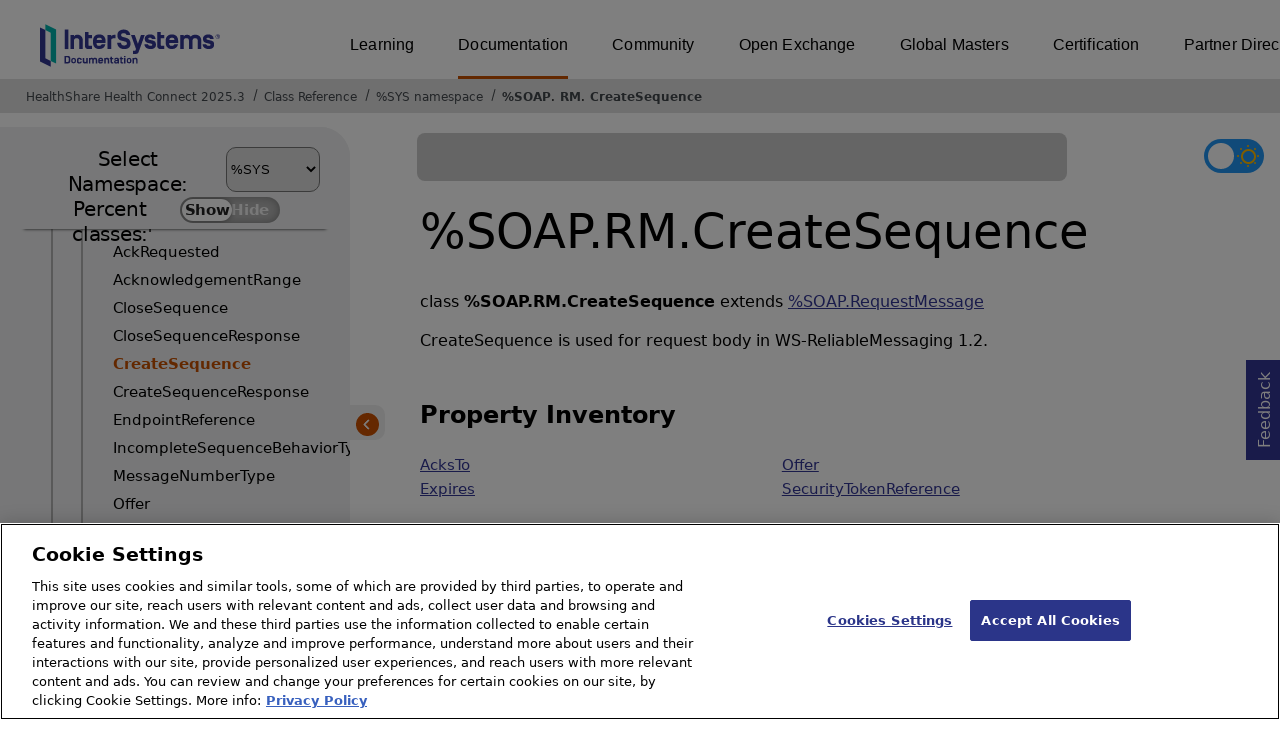

--- FILE ---
content_type: text/html; charset=utf-8
request_url: https://docs.intersystems.com/healthconnectlatest/csp/documatic/%25CSP.Documatic.cls?LIBRARY=%25SYS&CLASSNAME=%25SOAP.RM.CreateSequence
body_size: 66519
content:
<!DOCTYPE html>
<html lang="en">
<head><!-- OneTrust Cookies Consent Notice start for intersystems.com -->
<script src="https://cdn.cookielaw.org/scripttemplates/otSDKStub.js"  type="text/javascript" charset="UTF-8" data-domain-script="8d5650d9-35f0-4aec-8e1f-9fa3682325e6" ></script>
<script type="text/javascript">
function OptanonWrapper() { }
</script>
<!-- OneTrust Cookies Consent Notice end for docs.intersystems.com -->

<!-- Google Tag Manager -->
<script>(function(w,d,s,l,i){w[l]=w[l]||[];w[l].push({'gtm.start':
new Date().getTime(),event:'gtm.js'});var f=d.getElementsByTagName(s)[0],
j=d.createElement(s),dl=l!='dataLayer'?'&l='+l:'';j.async=true;j.src=
'https://www.googletagmanager.com/gtm.js?id='+i+dl;f.parentNode.insertBefore(j,f);
})(window,document,'script','dataLayer','GTM-T38JKJG');</script>
<!-- End Google Tag Manager --><!-- serverID = C-3 -->
<meta http-equiv="X-UA-Compatible" content="IE=edge;chrome=1" >
<meta name="viewport" content="width=device-width, initial-scale=1.0">
<meta property="og:image:width" content="1200">
<meta property="og:image:height" content="630">
<title>%SOAP.RM.CreateSequence - HealthShare Health Connect 2025.3</title>
<meta name="twitter:title" content="%SOAP.RM.CreateSequence - HealthShare Health Connect 2025.3">
<meta name="description" content="CreateSequence is used for request body in WS-ReliableMessaging 1.2.">
<meta name="og:description" content="CreateSequence is used for request body in WS-ReliableMessaging 1.2.">
<meta name="twitter:description" content="CreateSequence is used for request body in WS-ReliableMessaging 1.2.">
<meta name="image" property="og:image" content="https://docs.intersystems.com/irislatest/csp/docbook/Intersystems_optlsy.jpg">
<meta name="twitter:image" content="https://docs.intersystems.com/irislatest/csp/docbook/Intersystems_optlsy.jpg">
<meta class="swiftype" name="ST-ContentSource" data-type="string" content="Documentation" />
<meta class="swiftype" name="ST-ContentType" data-type="string" content="Class Reference" />
<meta class="swiftype" name="ST-Product" data-type="string" content="Health Connect"/>
<meta class="algolia" name="ALG-AppID" data-type="string" content="EP91R43SFK"/>
<meta class="algolia" name="ALG-Index" data-type="string" content="docs"/>
<meta class="algolia" name="ALG-SearchKey" data-type="string" content="709759d92d99a5cf927e90c965741389"/>
<meta class="algolia" name="ALG-Product" data-type="string" content="product:'Health Connect'"/>
<meta class="algolia" name="ALG-Version" data-type="string" content="version:'2025.3'"/>
<script>
  var ALGOLIA_INSIGHTS_SRC = "https://cdn.jsdelivr.net/npm/search-insights@2.0.3";

  !function(e,a,t,n,s,i,c){e.AlgoliaAnalyticsObject=s,e[s]=e[s]||function(){
  (e[s].queue=e[s].queue||[]).push(arguments)},i=a.createElement(t),c=a.getElementsByTagName(t)[0],
  i.async=1,i.src=n,c.parentNode.insertBefore(i,c)
  }(window,document,"script",ALGOLIA_INSIGHTS_SRC,"aa");

aa('init',
{ appId: 'EP91R43SFK', apiKey: '709759d92d99a5cf927e90c965741389', } 
);
</script>
<link rel="canonical" href="https://docs.intersystems.com/healthconnectlatest/csp/documatic/%25CSP.Documatic.cls?LIBRARY=%25SYS&CLASSNAME=%25SOAP.RM.CreateSequence">

<link rel="stylesheet" class="basestylesheet" id="classrefredesign" type="text/css" href="classrefredesign.css"><link rel="stylesheet" class="extrastylesheet" id="lightstylesheet" type="text/css" href="classreflight.css">

<script type="text/javascript" src="https://docs.intersystems.com/irislatest/csp/docbook/jquery-3.6.0.min.js"></script>
<script language="JavaScript" type="text/javascript" src="/healthconnectlatest/csp/broker/cspxmlhttp.js"></script><script language="JavaScript" type="text/javascript" src="/healthconnectlatest/csp/broker/cspbroker.js"></script><script>function addChildrenAfter(item,name,Id,ns) {var h=cspHttpServerMethod("YetTir1hmDnRuZuYbau$JjByoQ1EiXg_nURG9_rFNTrDhMObLjUVzQS5cvagaVhyPIGa$BB1sG$TWL_4ZvG01A",name,Id,ns);if (h!==null) {item.insertAdjacentHTML('afterend',h); } else {location.reload();}return false;}</script>
</head>
<body>

<a class="ac-skip-main" href="#main" data-swiftype-index="false">Skip to main content</a>
<div id ="content-outer">

<noscript><link rel="stylesheet" id="noscriptstylesheet" type="text/css" href="https://docs.intersystems.com/irislatest/csp/docbook/noscriptstyles.css"></noscript>
<noscript><div class="noscriptbanner" data-swiftype-index="false"><p>Sorry, your browser does not support JavaScript or JavaScript is disabled. Please enable JavaScript or use another browser to have a better experience.</p></div></noscript>
<div id="banner" class="search-algolia" data-swiftype-index="false">
<div id="bannerleft">
<a href="https://docs.intersystems.com" target="_blank">
<img id="docslogo" src="https://docs.intersystems.com/irislatest/csp/docbook/IS_HBG_SM_TM-cmyk.svg" alt="InterSystems: Creative data technology" height="71" width="263">
</a>
</div> <!-- end of bannerleft -->

<nav id="sitesmenulist" data-swiftype-index="false" aria-label="menu of other InterSystems websites">
<ul class="top-menu">
<li><a href="https://learning.intersystems.com/" target="_top">Learning</a></li>
<li class="activesite"><a href="https://docs.intersystems.com" target="_top">Documentation</a></li>
<li><a href="https://community.intersystems.com/" target="_top">Community</a></li>
<li><a href="https://openexchange.intersystems.com/" target="_top">Open Exchange</a></li>
<li><a href="https://globalmasters.intersystems.com/" target="_top">Global Masters</a></li>
<li><a href="https://www.intersystems.com/support-learning/learning-services/certification-program/" target="_top">Certification</a></li>
<li><a href="https://partner.intersystems.com/" target="_top">Partner Directory</a></li>
</ul>
</nav>
</div> <!-- end of banner -->

<nav class="locatordiv" data-swiftype-index="false" aria-label="breadcrumbs">
<ol>
<li><A href="/healthconnectlatest/csp/docbook/DocBook.UI.Page.cls" target="_blank" rel="noopener">HealthShare Health Connect 2025.3<span class="ac-visually-hidden">Opens in a new tab</span></A></li>
<li><A href="%25CSP.Documatic.cls?LIBRARY=%25SYS">Class Reference</A></li>
<li><A href="%25CSP.Documatic.cls?LIBRARY=%25SYS">%SYS namespace</A></li>
<li><A href="%25CSP.Documatic.cls?LIBRARY=%25SYS&PACKAGE=%25SOAP">%SOAP</A>.<A href="%25CSP.Documatic.cls?LIBRARY=%25SYS&PACKAGE=%25SOAP.RM">RM</A>.<A href="%25CSP.Documatic.cls?LIBRARY=%25SYS&CLASSNAME=%25SOAP.RM.CreateSequence">CreateSequence</A></li>
</ol>
</nav>



<nav id="documaticlefttoc" class="documaticlefttoc" aria-label="HealthShare Health Connect 2025.3 Class Reference navigation menu" data-swiftype-index="false">
<div class="lefttoctitle">
<form name="Main">Select Namespace: 
<select id="libList" title="Namespace to browse" onchange="window.location.href=this.value;">
<option value="%25CSP.Documatic.cls?LIBRARY=%25SYS"  selected>%SYS</option>
<option value="%25CSP.Documatic.cls?LIBRARY=ENSLIB" >ENSLIB</option>
<option value="%25CSP.Documatic.cls?LIBRARY=HSCUSTOM" >HSCUSTOM</option>
<option value="%25CSP.Documatic.cls?LIBRARY=HSLIB" >HSLIB</option>
<option value="%25CSP.Documatic.cls?LIBRARY=HSSYS" >HSSYS</option>
<option value="%25CSP.Documatic.cls?LIBRARY=HSSYSLOCALTEMP" >HSSYSLOCALTEMP</option>
</select>
</form>
<div class="percent-classes-switch">Percent classes: <div class="btn-container"><label data-sysclasses="show" class="switch btn-color-mode-switch" ><input value="1" id=color_mode1 name="color_mode" type="checkbox" onclick="togglePercentage()"> <label class="btn-color-mode-switch-inner" data-off="Show" data-on="Hide" for="color_mode"></label></label></div></div></div>
<ul class="toc" id="leftTocContent"><div class="leftTocitem"><img id="Im1" class="chevrontoc" src="../docbook/newIcon-nav_collapsed_arrow_orange.svg" aria-hidden="true" onclick="expandItGet('1');">
<li class="tocitem PackageChoice leftTocitem""><span onclick="expandItGet('1');" fullname="%Api" title="Expand/Collapse package %Api">%Api</span></div></li><div class="leftTocitem"><img id="Im2" class="chevrontoc" src="../docbook/newIcon-nav_collapsed_arrow_orange.svg" aria-hidden="true" onclick="expandItGet('2');">
<li class="tocitem PackageChoice leftTocitem""><span onclick="expandItGet('2');" fullname="%Archive" title="Expand/Collapse package %Archive">%Archive</span></div></li><div class="leftTocitem"><img id="Im3" class="chevrontoc" src="../docbook/newIcon-nav_collapsed_arrow_orange.svg" aria-hidden="true" onclick="expandItGet('3');">
<li class="tocitem PackageChoice leftTocitem""><span onclick="expandItGet('3');" fullname="%CSP" title="Expand/Collapse package %CSP">%CSP</span></div></li><div class="leftTocitem"><img id="Im4" class="chevrontoc" src="../docbook/newIcon-nav_collapsed_arrow_orange.svg" aria-hidden="true" onclick="expandItGet('4');">
<li class="tocitem PackageChoice leftTocitem""><span onclick="expandItGet('4');" fullname="%Collection" title="Expand/Collapse package %Collection">%Collection</span></div></li><div class="leftTocitem"><img id="Im5" class="chevrontoc" src="../docbook/newIcon-nav_collapsed_arrow_orange.svg" aria-hidden="true" onclick="expandItGet('5');">
<li class="tocitem PackageChoice leftTocitem""><span onclick="expandItGet('5');" fullname="%DeepSee" title="Expand/Collapse package %DeepSee">%DeepSee</span></div></li><div class="leftTocitem"><img id="Im6" class="chevrontoc" src="../docbook/newIcon-nav_collapsed_arrow_orange.svg" aria-hidden="true" onclick="expandItGet('6');">
<li class="tocitem PackageChoice leftTocitem""><span onclick="expandItGet('6');" fullname="%Dictionary" title="Expand/Collapse package %Dictionary">%Dictionary</span></div></li><div class="leftTocitem"><img id="Im7" class="chevrontoc" src="../docbook/newIcon-nav_collapsed_arrow_orange.svg" aria-hidden="true" onclick="expandItGet('7');">
<li class="tocitem PackageChoice leftTocitem""><span onclick="expandItGet('7');" fullname="%DocDB" title="Expand/Collapse package %DocDB">%DocDB</span></div></li><div class="leftTocitem"><img id="Im8" class="chevrontoc" src="../docbook/newIcon-nav_collapsed_arrow_orange.svg" aria-hidden="true" onclick="expandItGet('8');">
<li class="tocitem PackageChoice leftTocitem""><span onclick="expandItGet('8');" fullname="%Embedding" title="Expand/Collapse package %Embedding">%Embedding</span></div></li><div class="leftTocitem"><img id="Im9" class="chevrontoc" src="../docbook/newIcon-nav_collapsed_arrow_orange.svg" aria-hidden="true" onclick="expandItGet('9');">
<li class="tocitem PackageChoice leftTocitem""><span onclick="expandItGet('9');" fullname="%Exception" title="Expand/Collapse package %Exception">%Exception</span></div></li><div class="leftTocitem"><img id="Im10" class="chevrontoc" src="../docbook/newIcon-nav_collapsed_arrow_orange.svg" aria-hidden="true" onclick="expandItGet('10');">
<li class="tocitem PackageChoice leftTocitem""><span onclick="expandItGet('10');" fullname="%ExtentMgr" title="Expand/Collapse package %ExtentMgr">%ExtentMgr</span></div></li><div class="leftTocitem"><img id="Im11" class="chevrontoc" src="../docbook/newIcon-nav_collapsed_arrow_orange.svg" aria-hidden="true" onclick="expandItGet('11');">
<li class="tocitem PackageChoice leftTocitem""><span onclick="expandItGet('11');" fullname="%External" title="Expand/Collapse package %External">%External</span></div></li><div class="leftTocitem"><img id="Im12" class="chevrontoc" src="../docbook/newIcon-nav_collapsed_arrow_orange.svg" aria-hidden="true" onclick="expandItGet('12');">
<li class="tocitem PackageChoice leftTocitem""><span onclick="expandItGet('12');" fullname="%FileMan" title="Expand/Collapse package %FileMan">%FileMan</span></div></li><div class="leftTocitem"><img id="Im13" class="chevrontoc" src="../docbook/newIcon-nav_collapsed_arrow_orange.svg" aria-hidden="true" onclick="expandItGet('13');">
<li class="tocitem PackageChoice leftTocitem""><span onclick="expandItGet('13');" fullname="%Installer" title="Expand/Collapse package %Installer">%Installer</span></div></li><div class="leftTocitem"><img id="Im14" class="chevrontoc" src="../docbook/newIcon-nav_collapsed_arrow_orange.svg" aria-hidden="true" onclick="expandItGet('14');">
<li class="tocitem PackageChoice leftTocitem""><span onclick="expandItGet('14');" fullname="%Iterator" title="Expand/Collapse package %Iterator">%Iterator</span></div></li><div class="leftTocitem"><img id="Im15" class="chevrontoc" src="../docbook/newIcon-nav_collapsed_arrow_orange.svg" aria-hidden="true" onclick="expandItGet('15');">
<li class="tocitem PackageChoice leftTocitem""><span onclick="expandItGet('15');" fullname="%JSON" title="Expand/Collapse package %JSON">%JSON</span></div></li><div class="leftTocitem"><img id="Im16" class="chevrontoc" src="../docbook/newIcon-nav_collapsed_arrow_orange.svg" aria-hidden="true" onclick="expandItGet('16');">
<li class="tocitem PackageChoice leftTocitem""><span onclick="expandItGet('16');" fullname="%Library" title="Expand/Collapse package %Library">%Library</span></div></li><div class="leftTocitem"><img id="Im17" class="chevrontoc" src="../docbook/newIcon-nav_collapsed_arrow_orange.svg" aria-hidden="true" onclick="expandItGet('17');">
<li class="tocitem PackageChoice leftTocitem""><span onclick="expandItGet('17');" fullname="%MFT" title="Expand/Collapse package %MFT">%MFT</span></div></li><div class="leftTocitem"><img id="Im18" class="chevrontoc" src="../docbook/newIcon-nav_collapsed_arrow_orange.svg" aria-hidden="true" onclick="expandItGet('18');">
<li class="tocitem PackageChoice leftTocitem""><span onclick="expandItGet('18');" fullname="%Monitor" title="Expand/Collapse package %Monitor">%Monitor</span></div></li><div class="leftTocitem"><img id="Im19" class="chevrontoc" src="../docbook/newIcon-nav_collapsed_arrow_orange.svg" aria-hidden="true" onclick="expandItGet('19');">
<li class="tocitem PackageChoice leftTocitem""><span onclick="expandItGet('19');" fullname="%Net" title="Expand/Collapse package %Net">%Net</span></div></li><div class="leftTocitem"><img id="Im20" class="chevrontoc" src="../docbook/newIcon-nav_collapsed_arrow_orange.svg" aria-hidden="true" onclick="expandItGet('20');">
<li class="tocitem PackageChoice leftTocitem""><span onclick="expandItGet('20');" fullname="%OAuth2" title="Expand/Collapse package %OAuth2">%OAuth2</span></div></li><div class="leftTocitem"><img id="Im21" class="chevrontoc" src="../docbook/newIcon-nav_collapsed_arrow_orange.svg" aria-hidden="true" onclick="expandItGet('21');">
<li class="tocitem PackageChoice leftTocitem""><span onclick="expandItGet('21');" fullname="%Projection" title="Expand/Collapse package %Projection">%Projection</span></div></li><div class="leftTocitem"><img id="Im22" class="chevrontoc" src="../docbook/newIcon-nav_collapsed_arrow_orange.svg" aria-hidden="true" onclick="expandItGet('22');">
<li class="tocitem PackageChoice leftTocitem""><span onclick="expandItGet('22');" fullname="%REST" title="Expand/Collapse package %REST">%REST</span></div></li><div class="leftTocitem"><img id="Im23" class="chevrontoc" src="../docbook/newIcon-nav_collapsed_arrow_orange.svg" aria-hidden="true" onclick="expandItGet('23');">
<li class="tocitem PackageChoice leftTocitem""><span onclick="expandItGet('23');" fullname="%Regex" title="Expand/Collapse package %Regex">%Regex</span></div></li><div class="leftTocitem"><img id="Im24" class="chevrontoc" src="../docbook/newIcon-nav_collapsed_arrow_orange.svg" aria-hidden="true" onclick="expandItGet('24');">
<li class="tocitem PackageChoice leftTocitem""><span onclick="expandItGet('24');" fullname="%SAML" title="Expand/Collapse package %SAML">%SAML</span></div></li><div class="leftTocitem"><img id="Im25" class="chevrontoc" src="../docbook/newIcon-nav_expanded_arrow_orange.svg" aria-hidden="true" onclick="expandItGet('25');">
<li class="tocitem PackageChoice leftTocitem""><span onclick="expandItGet('25');" fullname="%SOAP" title="Expand/Collapse package %SOAP">%SOAP</span></div></li>

<div id="Id25"><ul class="toc"><div class="leftTocitem"><img id="Im25_1" class="chevrontoc" src="../docbook/newIcon-nav_collapsed_arrow_orange.svg" aria-hidden="true" onclick="expandItGet('25_1');">
<li class="tocitem PackageChoice leftTocitem""><span onclick="expandItGet('25_1');" fullname="%SOAP.Addressing" title="Expand/Collapse package %SOAP.Addressing">Addressing</span></div></li>
<li class="tocitem IndexChoice leftTocitem""><A href="%25CSP.Documatic.cls?LIBRARY=%25SYS&CLASSNAME=%25SOAP.ClientTest">ClientTest</A></li>
<li class="tocitem IndexChoice leftTocitem""><A href="%25CSP.Documatic.cls?LIBRARY=%25SYS&CLASSNAME=%25SOAP.Configuration">Configuration</A></li>
<li class="tocitem IndexChoice leftTocitem""><A href="%25CSP.Documatic.cls?LIBRARY=%25SYS&CLASSNAME=%25SOAP.Descriptor">Descriptor</A></li>
<li class="tocitem IndexChoice leftTocitem""><A href="%25CSP.Documatic.cls?LIBRARY=%25SYS&CLASSNAME=%25SOAP.Fault">Fault</A></li><div class="leftTocitem"><img id="Im25_6" class="chevrontoc" src="../docbook/newIcon-nav_collapsed_arrow_orange.svg" aria-hidden="true" onclick="expandItGet('25_6');">
<li class="tocitem PackageChoice leftTocitem""><span onclick="expandItGet('25_6');" fullname="%SOAP.Fault12" title="Expand/Collapse package %SOAP.Fault12">Fault12</span></div></li>
<li class="tocitem IndexChoice leftTocitem""><A href="%25CSP.Documatic.cls?LIBRARY=%25SYS&CLASSNAME=%25SOAP.Fault12">Fault12</A></li>
<li class="tocitem IndexChoice leftTocitem""><A href="%25CSP.Documatic.cls?LIBRARY=%25SYS&CLASSNAME=%25SOAP.Header">Header</A></li>
<li class="tocitem IndexChoice leftTocitem""><A href="%25CSP.Documatic.cls?LIBRARY=%25SYS&CLASSNAME=%25SOAP.IdHeader">IdHeader</A></li>
<li class="tocitem IndexChoice leftTocitem""><A href="%25CSP.Documatic.cls?LIBRARY=%25SYS&CLASSNAME=%25SOAP.MsgDescriptor">MsgDescriptor</A></li>
<li class="tocitem IndexChoice leftTocitem""><A href="%25CSP.Documatic.cls?LIBRARY=%25SYS&CLASSNAME=%25SOAP.OneWay">OneWay</A></li>
<li class="tocitem IndexChoice leftTocitem""><A href="%25CSP.Documatic.cls?LIBRARY=%25SYS&CLASSNAME=%25SOAP.PolicyReference">PolicyReference</A></li>
<li class="tocitem IndexChoice leftTocitem""><A href="%25CSP.Documatic.cls?LIBRARY=%25SYS&CLASSNAME=%25SOAP.ProxyDescriptor">ProxyDescriptor</A></li><div class="leftTocitem"><img id="Im25_14" class="chevrontoc" src="../docbook/newIcon-nav_expanded_arrow_orange.svg" aria-hidden="true" onclick="expandItGet('25_14');">
<li class="tocitem PackageChoice leftTocitem""><span onclick="expandItGet('25_14');" fullname="%SOAP.RM" title="Expand/Collapse package %SOAP.RM">RM</span></div></li>

<div id="Id25_14"><ul class="toc">
<li class="tocitem IndexChoice leftTocitem""><A href="%25CSP.Documatic.cls?LIBRARY=%25SYS&CLASSNAME=%25SOAP.RM.Accept">Accept</A></li>
<li class="tocitem IndexChoice leftTocitem""><A href="%25CSP.Documatic.cls?LIBRARY=%25SYS&CLASSNAME=%25SOAP.RM.AckRequested">AckRequested</A></li>
<li class="tocitem IndexChoice leftTocitem""><A href="%25CSP.Documatic.cls?LIBRARY=%25SYS&CLASSNAME=%25SOAP.RM.AcknowledgementRange">AcknowledgementRange</A></li>
<li class="tocitem IndexChoice leftTocitem""><A href="%25CSP.Documatic.cls?LIBRARY=%25SYS&CLASSNAME=%25SOAP.RM.CloseSequence">CloseSequence</A></li>
<li class="tocitem IndexChoice leftTocitem""><A href="%25CSP.Documatic.cls?LIBRARY=%25SYS&CLASSNAME=%25SOAP.RM.CloseSequenceResponse">CloseSequenceResponse</A></li>
<li class="tocitem IndexChoice selected leftTocitem""><A href="%25CSP.Documatic.cls?LIBRARY=%25SYS&CLASSNAME=%25SOAP.RM.CreateSequence"><span class="ac-visually-hidden">Current page: </span>CreateSequence</A></li>
<li class="tocitem IndexChoice leftTocitem""><A href="%25CSP.Documatic.cls?LIBRARY=%25SYS&CLASSNAME=%25SOAP.RM.CreateSequenceResponse">CreateSequenceResponse</A></li>
<li class="tocitem IndexChoice leftTocitem""><A href="%25CSP.Documatic.cls?LIBRARY=%25SYS&CLASSNAME=%25SOAP.RM.EndpointReference">EndpointReference</A></li>
<li class="tocitem IndexChoice leftTocitem""><A href="%25CSP.Documatic.cls?LIBRARY=%25SYS&CLASSNAME=%25SOAP.RM.IncompleteSequenceBehaviorType">IncompleteSequenceBehaviorType</A></li>
<li class="tocitem IndexChoice leftTocitem""><A href="%25CSP.Documatic.cls?LIBRARY=%25SYS&CLASSNAME=%25SOAP.RM.MessageNumberType">MessageNumberType</A></li>
<li class="tocitem IndexChoice leftTocitem""><A href="%25CSP.Documatic.cls?LIBRARY=%25SYS&CLASSNAME=%25SOAP.RM.Offer">Offer</A></li>
<li class="tocitem IndexChoice leftTocitem""><A href="%25CSP.Documatic.cls?LIBRARY=%25SYS&CLASSNAME=%25SOAP.RM.Sequence">Sequence</A></li>
<li class="tocitem IndexChoice leftTocitem""><A href="%25CSP.Documatic.cls?LIBRARY=%25SYS&CLASSNAME=%25SOAP.RM.SequenceAcknowledgement">SequenceAcknowledgement</A></li>
<li class="tocitem IndexChoice leftTocitem""><A href="%25CSP.Documatic.cls?LIBRARY=%25SYS&CLASSNAME=%25SOAP.RM.SequenceFault">SequenceFault</A></li><div class="leftTocitem"><img id="Im25_14_15" class="chevrontoc" src="../docbook/newIcon-nav_collapsed_arrow_orange.svg" aria-hidden="true" onclick="expandItGet('25_14_15');">
<li class="tocitem PackageChoice leftTocitem""><span onclick="expandItGet('25_14_15');" fullname="%SOAP.RM.Service" title="Expand/Collapse package %SOAP.RM.Service">Service</span></div></li>
<li class="tocitem IndexChoice leftTocitem""><A href="%25CSP.Documatic.cls?LIBRARY=%25SYS&CLASSNAME=%25SOAP.RM.Service">Service</A></li>
<li class="tocitem IndexChoice leftTocitem""><A href="%25CSP.Documatic.cls?LIBRARY=%25SYS&CLASSNAME=%25SOAP.RM.TerminateSequence">TerminateSequence</A></li>
<li class="tocitem IndexChoice leftTocitem""><A href="%25CSP.Documatic.cls?LIBRARY=%25SYS&CLASSNAME=%25SOAP.RM.TerminateSequenceResponse">TerminateSequenceResponse</A></li>
<li class="tocitem IndexChoice leftTocitem""><A href="%25CSP.Documatic.cls?LIBRARY=%25SYS&CLASSNAME=%25SOAP.RM.UsesSequenceSSL">UsesSequenceSSL</A></li>
<li class="tocitem IndexChoice leftTocitem""><A href="%25CSP.Documatic.cls?LIBRARY=%25SYS&CLASSNAME=%25SOAP.RM.UsesSequenceSTR">UsesSequenceSTR</A></li>
</ul></div>
<li class="tocitem IndexChoice leftTocitem""><A href="%25CSP.Documatic.cls?LIBRARY=%25SYS&CLASSNAME=%25SOAP.RequestMessage">RequestMessage</A></li><div class="leftTocitem"><img id="Im25_16" class="chevrontoc" src="../docbook/newIcon-nav_collapsed_arrow_orange.svg" aria-hidden="true" onclick="expandItGet('25_16');">
<li class="tocitem PackageChoice leftTocitem""><span onclick="expandItGet('25_16');" fullname="%SOAP.Security" title="Expand/Collapse package %SOAP.Security">Security</span></div></li>
<li class="tocitem IndexChoice leftTocitem""><A href="%25CSP.Documatic.cls?LIBRARY=%25SYS&CLASSNAME=%25SOAP.SessionHeader">SessionHeader</A></li><div class="leftTocitem"><img id="Im25_18" class="chevrontoc" src="../docbook/newIcon-nav_collapsed_arrow_orange.svg" aria-hidden="true" onclick="expandItGet('25_18');">
<li class="tocitem PackageChoice leftTocitem""><span onclick="expandItGet('25_18');" fullname="%SOAP.WSDL" title="Expand/Collapse package %SOAP.WSDL">WSDL</span></div></li><div class="leftTocitem"><img id="Im25_19" class="chevrontoc" src="../docbook/newIcon-nav_collapsed_arrow_orange.svg" aria-hidden="true" onclick="expandItGet('25_19');">
<li class="tocitem PackageChoice leftTocitem""><span onclick="expandItGet('25_19');" fullname="%SOAP.WSSC" title="Expand/Collapse package %SOAP.WSSC">WSSC</span></div></li><div class="leftTocitem"><img id="Im25_20" class="chevrontoc" src="../docbook/newIcon-nav_collapsed_arrow_orange.svg" aria-hidden="true" onclick="expandItGet('25_20');">
<li class="tocitem PackageChoice leftTocitem""><span onclick="expandItGet('25_20');" fullname="%SOAP.WST" title="Expand/Collapse package %SOAP.WST">WST</span></div></li>
<li class="tocitem IndexChoice leftTocitem""><A href="%25CSP.Documatic.cls?LIBRARY=%25SYS&CLASSNAME=%25SOAP.WebBase">WebBase</A></li>
<li class="tocitem IndexChoice leftTocitem""><A href="%25CSP.Documatic.cls?LIBRARY=%25SYS&CLASSNAME=%25SOAP.WebClient">WebClient</A></li>
<li class="tocitem IndexChoice leftTocitem""><A href="%25CSP.Documatic.cls?LIBRARY=%25SYS&CLASSNAME=%25SOAP.WebParameters">WebParameters</A></li>
<li class="tocitem IndexChoice leftTocitem""><A href="%25CSP.Documatic.cls?LIBRARY=%25SYS&CLASSNAME=%25SOAP.WebRequest">WebRequest</A></li>
<li class="tocitem IndexChoice leftTocitem""><A href="%25CSP.Documatic.cls?LIBRARY=%25SYS&CLASSNAME=%25SOAP.WebService">WebService</A></li>
<li class="tocitem IndexChoice leftTocitem""><A href="%25CSP.Documatic.cls?LIBRARY=%25SYS&CLASSNAME=%25SOAP.WebServiceInfo">WebServiceInfo</A></li>
<li class="tocitem IndexChoice leftTocitem""><A href="%25CSP.Documatic.cls?LIBRARY=%25SYS&CLASSNAME=%25SOAP.WebServiceInvoke">WebServiceInvoke</A></li>
</ul></div><div class="leftTocitem"><img id="Im26" class="chevrontoc" src="../docbook/newIcon-nav_collapsed_arrow_orange.svg" aria-hidden="true" onclick="expandItGet('26');">
<li class="tocitem PackageChoice leftTocitem""><span onclick="expandItGet('26');" fullname="%SQL" title="Expand/Collapse package %SQL">%SQL</span></div></li><div class="leftTocitem"><img id="Im27" class="chevrontoc" src="../docbook/newIcon-nav_collapsed_arrow_orange.svg" aria-hidden="true" onclick="expandItGet('27');">
<li class="tocitem PackageChoice leftTocitem""><span onclick="expandItGet('27');" fullname="%SYS" title="Expand/Collapse package %SYS">%SYS</span></div></li><div class="leftTocitem"><img id="Im28" class="chevrontoc" src="../docbook/newIcon-nav_collapsed_arrow_orange.svg" aria-hidden="true" onclick="expandItGet('28');">
<li class="tocitem PackageChoice leftTocitem""><span onclick="expandItGet('28');" fullname="%SYSTEM" title="Expand/Collapse package %SYSTEM">%SYSTEM</span></div></li><div class="leftTocitem"><img id="Im29" class="chevrontoc" src="../docbook/newIcon-nav_collapsed_arrow_orange.svg" aria-hidden="true" onclick="expandItGet('29');">
<li class="tocitem PackageChoice leftTocitem""><span onclick="expandItGet('29');" fullname="%Stream" title="Expand/Collapse package %Stream">%Stream</span></div></li><div class="leftTocitem"><img id="Im30" class="chevrontoc" src="../docbook/newIcon-nav_collapsed_arrow_orange.svg" aria-hidden="true" onclick="expandItGet('30');">
<li class="tocitem PackageChoice leftTocitem""><span onclick="expandItGet('30');" fullname="%Studio" title="Expand/Collapse package %Studio">%Studio</span></div></li><div class="leftTocitem"><img id="Im31" class="chevrontoc" src="../docbook/newIcon-nav_collapsed_arrow_orange.svg" aria-hidden="true" onclick="expandItGet('31');">
<li class="tocitem PackageChoice leftTocitem""><span onclick="expandItGet('31');" fullname="%Trace" title="Expand/Collapse package %Trace">%Trace</span></div></li><div class="leftTocitem"><img id="Im32" class="chevrontoc" src="../docbook/newIcon-nav_collapsed_arrow_orange.svg" aria-hidden="true" onclick="expandItGet('32');">
<li class="tocitem PackageChoice leftTocitem""><span onclick="expandItGet('32');" fullname="%UnitTest" title="Expand/Collapse package %UnitTest">%UnitTest</span></div></li><div class="leftTocitem"><img id="Im33" class="chevrontoc" src="../docbook/newIcon-nav_collapsed_arrow_orange.svg" aria-hidden="true" onclick="expandItGet('33');">
<li class="tocitem PackageChoice leftTocitem""><span onclick="expandItGet('33');" fullname="%Wallet" title="Expand/Collapse package %Wallet">%Wallet</span></div></li><div class="leftTocitem"><img id="Im34" class="chevrontoc" src="../docbook/newIcon-nav_collapsed_arrow_orange.svg" aria-hidden="true" onclick="expandItGet('34');">
<li class="tocitem PackageChoice leftTocitem""><span onclick="expandItGet('34');" fullname="%WebStress" title="Expand/Collapse package %WebStress">%WebStress</span></div></li><div class="leftTocitem"><img id="Im35" class="chevrontoc" src="../docbook/newIcon-nav_collapsed_arrow_orange.svg" aria-hidden="true" onclick="expandItGet('35');">
<li class="tocitem PackageChoice leftTocitem""><span onclick="expandItGet('35');" fullname="%XDBC" title="Expand/Collapse package %XDBC">%XDBC</span></div></li><div class="leftTocitem"><img id="Im36" class="chevrontoc" src="../docbook/newIcon-nav_collapsed_arrow_orange.svg" aria-hidden="true" onclick="expandItGet('36');">
<li class="tocitem PackageChoice leftTocitem""><span onclick="expandItGet('36');" fullname="%XML" title="Expand/Collapse package %XML">%XML</span></div></li><div class="leftTocitem"><img id="Im37" class="chevrontoc" src="../docbook/newIcon-nav_collapsed_arrow_orange.svg" aria-hidden="true" onclick="expandItGet('37');">
<li class="tocitem PackageChoice leftTocitem""><span onclick="expandItGet('37');" fullname="%ZEN" title="Expand/Collapse package %ZEN">%ZEN</span></div></li><div class="leftTocitem"><img id="Im38" class="chevrontoc" src="../docbook/newIcon-nav_collapsed_arrow_orange.svg" aria-hidden="true" onclick="expandItGet('38');">
<li class="tocitem PackageChoice leftTocitem""><span onclick="expandItGet('38');" fullname="%ZHS" title="Expand/Collapse package %ZHS">%ZHS</span></div></li><div class="leftTocitem"><img id="Im39" class="chevrontoc" src="../docbook/newIcon-nav_collapsed_arrow_orange.svg" aria-hidden="true" onclick="expandItGet('39');">
<li class="tocitem PackageChoice leftTocitem""><span onclick="expandItGet('39');" fullname="%ZHSLIB" title="Expand/Collapse package %ZHSLIB">%ZHSLIB</span></div></li><div class="leftTocitem"><img id="Im40" class="chevrontoc" src="../docbook/newIcon-nav_collapsed_arrow_orange.svg" aria-hidden="true" onclick="expandItGet('40');">
<li class="tocitem PackageChoice leftTocitem""><span onclick="expandItGet('40');" fullname="%ZHSMOD" title="Expand/Collapse package %ZHSMOD">%ZHSMOD</span></div></li><div class="leftTocitem"><img id="Im41" class="chevrontoc" src="../docbook/newIcon-nav_collapsed_arrow_orange.svg" aria-hidden="true" onclick="expandItGet('41');">
<li class="tocitem PackageChoice leftTocitem""><span onclick="expandItGet('41');" fullname="%iFind" title="Expand/Collapse package %iFind">%iFind</span></div></li><div class="leftTocitem"><img id="Im42" class="chevrontoc" src="../docbook/newIcon-nav_collapsed_arrow_orange.svg" aria-hidden="true" onclick="expandItGet('42');">
<li class="tocitem PackageChoice leftTocitem""><span onclick="expandItGet('42');" fullname="%iKnow" title="Expand/Collapse package %iKnow">%iKnow</span></div></li><div class="leftTocitem"><img id="Im43" class="chevrontoc" src="../docbook/newIcon-nav_collapsed_arrow_orange.svg" aria-hidden="true" onclick="expandItGet('43');">
<li class="tocitem PackageChoice leftTocitem""><span onclick="expandItGet('43');" fullname="%xsd" title="Expand/Collapse package %xsd">%xsd</span></div></li><div class="leftTocitem"><img id="Im44" class="chevrontoc" src="../docbook/newIcon-nav_collapsed_arrow_orange.svg" aria-hidden="true" onclick="expandItGet('44');">
<li class="tocitem PackageChoice leftTocitem""><span onclick="expandItGet('44');" fullname="Backup" title="Expand/Collapse package Backup">Backup</span></div></li><div class="leftTocitem"><img id="Im45" class="chevrontoc" src="../docbook/newIcon-nav_collapsed_arrow_orange.svg" aria-hidden="true" onclick="expandItGet('45');">
<li class="tocitem PackageChoice leftTocitem""><span onclick="expandItGet('45');" fullname="Config" title="Expand/Collapse package Config">Config</span></div></li><div class="leftTocitem"><img id="Im46" class="chevrontoc" src="../docbook/newIcon-nav_collapsed_arrow_orange.svg" aria-hidden="true" onclick="expandItGet('46');">
<li class="tocitem PackageChoice leftTocitem""><span onclick="expandItGet('46');" fullname="DataMove" title="Expand/Collapse package DataMove">DataMove</span></div></li><div class="leftTocitem"><img id="Im47" class="chevrontoc" src="../docbook/newIcon-nav_collapsed_arrow_orange.svg" aria-hidden="true" onclick="expandItGet('47');">
<li class="tocitem PackageChoice leftTocitem""><span onclick="expandItGet('47');" fullname="INFORMATION" title="Expand/Collapse package INFORMATION">INFORMATION</span></div></li><div class="leftTocitem"><img id="Im48" class="chevrontoc" src="../docbook/newIcon-nav_collapsed_arrow_orange.svg" aria-hidden="true" onclick="expandItGet('48');">
<li class="tocitem PackageChoice leftTocitem""><span onclick="expandItGet('48');" fullname="Journal" title="Expand/Collapse package Journal">Journal</span></div></li><div class="leftTocitem"><img id="Im49" class="chevrontoc" src="../docbook/newIcon-nav_collapsed_arrow_orange.svg" aria-hidden="true" onclick="expandItGet('49');">
<li class="tocitem PackageChoice leftTocitem""><span onclick="expandItGet('49');" fullname="MonitorTools" title="Expand/Collapse package MonitorTools">MonitorTools</span></div></li><div class="leftTocitem"><img id="Im50" class="chevrontoc" src="../docbook/newIcon-nav_collapsed_arrow_orange.svg" aria-hidden="true" onclick="expandItGet('50');">
<li class="tocitem PackageChoice leftTocitem""><span onclick="expandItGet('50');" fullname="OAuth2" title="Expand/Collapse package OAuth2">OAuth2</span></div></li><div class="leftTocitem"><img id="Im51" class="chevrontoc" src="../docbook/newIcon-nav_collapsed_arrow_orange.svg" aria-hidden="true" onclick="expandItGet('51');">
<li class="tocitem PackageChoice leftTocitem""><span onclick="expandItGet('51');" fullname="PKI" title="Expand/Collapse package PKI">PKI</span></div></li><div class="leftTocitem"><img id="Im52" class="chevrontoc" src="../docbook/newIcon-nav_collapsed_arrow_orange.svg" aria-hidden="true" onclick="expandItGet('52');">
<li class="tocitem PackageChoice leftTocitem""><span onclick="expandItGet('52');" fullname="SYS" title="Expand/Collapse package SYS">SYS</span></div></li><div class="leftTocitem"><img id="Im53" class="chevrontoc" src="../docbook/newIcon-nav_collapsed_arrow_orange.svg" aria-hidden="true" onclick="expandItGet('53');">
<li class="tocitem PackageChoice leftTocitem""><span onclick="expandItGet('53');" fullname="Security" title="Expand/Collapse package Security">Security</span></div></li>
</ul>
<div id="left-toc-bottom-set" class="left-toc-bottom-set">
<div class="left-toc-bottom"><A class="classref-to-docbook imgopen" href="../docbook/DocBook.UI.Page.cls" target="_blank" rel="noopener">Health Connect 2025.3 <br>Documentation<span class="ac-visually-hidden">Opens in a new tab</span></A></div><button class="hide-left-toc-bottom" onclick="hidelefttocbottom()">
<img src="../docbook/newIcon-back_arrow_orange_bg.svg" width="25px" height="25px"></button></div>
</nav>

<button class="hidelefttoc" onclick="hidelefttoc()">
<img src="../docbook/newIcon-back_arrow_orange_bg.svg" width="25px" height="23px"></button>
<div id="topspace">

<div class="demo searchWidget widget">
<div class="searchWidgetPreview">
<div class="ais-SearchBox-wrapper" id="search-wrapper">
<div class="ais-SearchBox" id="search-input"></div>
</div>
</div>
<div id="search-results-preview" style="display:none;"></div>
</div>

<button class="copilotbutton tooltip-button" target="blank" role="button" aria-label="Open AskMe assistant" aria-expanded="false" aria-controls="chatbot-popup">AskMe 
<span class="tooltip-text" role="tooltip" aria-hidden="true">Open AI assistant</span>
<img src="https://docs.intersystems.com/irislatest/csp/docbook/newIcon-askMe-AskMe Icon.svg" alt="AskMe icon" width="30px" height="30px" class="askMeIcon">
</button>
<div id="darkmodeparent" style="float: right;"><label class="switch" id="darkmodebutton" aria-label="Toggle dark mode"> <input type="checkbox" class="checkbox" onclick="togglestylesheet()"> <span class="slider round"><img class="sun" src="https://docs.intersystems.com/irislatest/csp/docbook/newIcon-sun_star.svg" alt="Sun icon"><img class="moon" src="https://docs.intersystems.com/irislatest/csp/docbook/newIcon-moon_darkmode.svg" alt="Moon icon"></span></label> </div>
</div>

<div id="chatbot-popup" class="chatbot-popup" role="dialog" aria-labelledby="productandversion" aria-describedby="chatbot-body" aria-hidden="true">
<div class="chatbot-header">
<div id="productandversion"><span></span></div>
<span>AskMe</span>
<div id="rightHeaderIcons">
<button id="helpMe" class="askMeHeaderIcons tooltip-button" role="button" aria-label="Send feedback" tabindex="0">
<span class="tooltip-text" role="tooltip" aria-hidden="true">Send feedback</span>
<img src="https://docs.intersystems.com/irislatest/csp/docbook/askMe_helpButton.svg" alt="Help me icon" width="20px" height="20px" >
</button>
<button id="newChat" class="askMeHeaderIcons tooltip-button" role="button" aria-label="Start new chat" tabindex="0">
<span class="tooltip-text" role="tooltip" aria-hidden="true">Reset</span>
<img src="https://docs.intersystems.com/irislatest/csp/docbook/newIcon-askMe-reset.svg" onclick="newChat()" alt="Reset icon" width="20px" height="20px" >
</button>
<button id="minimize" class="askMeHeaderIcons tooltip-button" role="button" aria-label="Minimize chat" aria-expanded="true" aria-controls="chatbot-popup" onclick="toggleChatbotPopup()" tabindex="0">
<span class="tooltip-text" role="tooltip" aria-hidden="true">Hide</span>
<img src="https://docs.intersystems.com/irislatest/csp/docbook/newIcon-askMe-minimize.svg" alt="Minimize icon" width="21px" height="21px" >
</button>
</div>
</div>
<div id="chatbot-body" class="chatbot-body" >
<div id="loading-icon" class="loadIconHidden">
<img src="https://docs.intersystems.com/irislatest/csp/docbook/newIcon-askMe-loading.svg" alt="Loading icon" width="40px" height="40px">
</div>
</div>
<div class="chatbot-footer">
<div id="askmetextandsend">
<label id="chatInputLabel" for="chatInput" class="sr-only">
</label>
<textarea id="chatInput" role="textbox" placeholder="Ask me anything..." aria-labelledby="chatInputLabel" autofocus></textarea>
<button id="sendButton" class="tooltip-button" role="button" aria-label="Send question" onclick="sendButton()" tabindex="0">
<span class="tooltip-text" role="tooltip" aria-hidden="true">Send</span>
<img src="https://docs.intersystems.com/irislatest/csp/docbook/newIcon-askMe-send.svg" alt="Send icon" width="25px" height="25px" class="sendIcon">
</button>
</div>
<div class="chatbot-footer-message" role="note">
Responses may be inaccurate. <a href='https://ls.intersystems.com/samples/askme/askmeinfo.html' target='_blank'>Learn more about AskMe</a>.
</div>
</div>
<div class="resizer resizer-top-left"></div>
</div>
<div id="reportIssueBox" class="report-issue-box" style="display: none;" role="region" aria-label="Report Issue">
<div class="report-header">
<span>Report Issue with AskMe</span>
<button role="button" id="closeReportIssue" onclick="toggleHelpBox()" aria-label="Close report issue box" tabindex="0">
<img src="https://docs.intersystems.com/irislatest/csp/docbook/closeWindowIcon.svg" alt="Close" >
</button>
</div>
<div class="report-body">
<p>If you're experiencing an issue with AskMe or want to provide feedback, email us at 
<strong><a href='mailto:AskMeSupport@intersystems.com'>AskMeSupport@intersystems.com</a></strong></p>
<p>Include relevant details, such as the response text or screenshots, to help us resolve the issue.</p>
</div>
</div>
<nav id="documaticrighttoc" data-swiftype-index="false" aria-label="menu of sections on page">

<div class="thanksfeed">Thanks for your feedback!<br/>Need to tell us more? <a target="blank" href="Doc.Feedback.cls">Click here</a> or use the Feedback button.</div>
<div class="helpfulpage">
<h3>Is this page helpful?</h3>
<div>
<button id="thumbs-up-btn" aria-label="Helpful" aria-pressed="false">
<span aria-hidden="true"><img src="https://docs.intersystems.com/irislatest/csp/docbook/newIcon-thumbs_up_blue.svg" height="20px"></span>
</button>
<button id="thumbs-down-btn" aria-label="Not helpful" aria-pressed="false">
<span aria-hidden="true"><img src="https://docs.intersystems.com/irislatest/csp/docbook/newIcon-thumbs_down_blue.svg" height="20px"></span>
</button>
</div>
<div id="thumbs-up-popup" aria-label="Thumbs up feedback button" class="popup">
<div class="popup-content" aria-expanded="false">
<h4>Please select a reason:</h4>
<ul>
<button class="option" tabindex="0" aria-pressed="false" id="Easy-to-understand" onclick="hideTextBox()">Easy to understand</button>
<button class="option" tabindex="0" aria-pressed="false" id="Well-organized" onclick="hideTextBox()">Well organized</button>
<button class="option" tabindex="0" aria-pressed="false" id="Found-what-was-looking-for" onclick="hideTextBox()">Found what I was looking for</button>
<button class="option" tabindex="0" aria-pressed="false" id="Enjoying-new-design" onclick="hideTextBox()">Enjoying the new design!</button>
<button class="option" tabindex="0" aria-pressed="false" id="Other-up" onclick="showBox1()">Other</button>
<textarea rows="4" cols="50" maxlength="200" id="textbox1" name="other-feedback" placeholder="Max. chars 200"></textarea>
</ul>
<div class="feedbackButtons" id="feedbackButtons">
<button type="submit" id="submit-btn1" class="feedbackbutton" onclick="retrievedata()">Submit</button>
<button type="cancel" id="cancel-btn1" class="feedbackbutton" onclick="quit()">Cancel</button>
</div>
</div>
</div>
<div id="thumbs-down-popup" aria-label="Thumbs down feedback button" class="popup">
<div class="popup-content">
<h4>Please select a reason:</h4>
<ul>
<button class="option" tabindex="0"  aria-pressed="false" id="Hard-to-understand" onclick="hideTextBox()">Hard to understand</button>
<button class="option" tabindex="0"  aria-pressed="false" id="Content-displayed-poorly" onclick="hideTextBox()">Content displayed poorly</button>
<button class="option" tabindex="0"  aria-pressed="false" id="Didn't-find-what-I-needed" onclick="hideTextBox()">Didn't find what I needed</button>
<button class="option" tabindex="0"  aria-pressed="false" id="Prefer-old-design" onclick="hideTextBox()">I prefer the old design better</button>
<button class="option" tabindex="0"  aria-pressed="false" id="Other-down" onclick="showBox2()">Other</button>
<textarea rows="4" cols="50" maxlength="200" id="textbox2" name="other-feedback" placeholder="Max. chars 200"></textarea>
</ul>
<div class="feedbackButtons" id="feedbackButtons">
<button type="submit" id="submit-btn2" class="feedbackbutton" onclick="retrievedata()">Submit</button>
<button type="cancel" id="cancel-btn2" class="feedbackbutton" onclick="quit()">Cancel</button>
</div>
</div>
</div>
</div>
<div class="rightttoctitle">Class Details</div>
<ul class="toc">
<li class="tocitem"><A href="#anchor_parameters">Parameters (5)</A>
<li class="tocitem"><A href="#anchor_properties">Properties (4)</A>
<li class="tocitem"><A href="#anchor_methods">Methods (2)</A>
<li class="tocitem"><A href="#anchor_inheritedmembers">Inherited Members</A>
</ul>
 <div role="button" data-privmembers="hide"><A href="%25CSP.Documatic.cls?LIBRARY=%25SYS&CLASSNAME=%25SOAP.RM.CreateSequence" class="abutton rightside privatemembers">Show private members</A></div>
</nav>
<div id="main" tabindex=-1></div>
<div id="content-inner" class="mainDiv haslefttoc hasrighttoc">
<h1>%SOAP.RM.CreateSequence</h1>
<p>class <b>%SOAP.RM.CreateSequence</b> extends <A href="%25CSP.Documatic.cls?LIBRARY=%25SYS&CLASSNAME=%25SOAP.RequestMessage">%SOAP.RequestMessage</A></p>CreateSequence is used for request body in WS-ReliableMessaging 1.2.
<h3>Property Inventory</h3>
<ul class="tablelist">
<li><a href="#PROPERTY_AcksTo" title="AcksTo">AcksTo</a></li>
<li><a href="#PROPERTY_Expires" title="Expires">Expires</a></li>
<li><a href="#PROPERTY_Offer" title="Offer">Offer</a></li>
<li><a href="#PROPERTY_SecurityTokenReference" title="SecurityTokenReference">SecurityTokenReference</a></li></ul>
<h3>Method Inventory</h3>
<ul class="tablelist">
<li><a href="#METHOD_AddSTR" title="AddSTR()">AddSTR()</a></li>
<li><a href="#METHOD_Create" title="Create()">Create()</a></li></ul>
<section id="anchor_parameters"><h2 role="presentation"><button class="anchorlink tooltip" data-anc-url="https://docs.intersystems.com/healthconnectlatest/csp/documatic/%25CSP.Documatic.cls?LIBRARY=%25SYS&CLASSNAME=%25SOAP.RM.CreateSequence#anchor_parameters" aria-label="Copy link to this section" role="button" onclick="anchorClick(this)"><img src="https://docs.intersystems.com/irislatest/csp/docbook/newIcon-anchorlink_orange_bg.svg" height="30" width="30" alt="" aria-hidden="true"/><span class="tooltiptext" role="tooltip" aria-hidden="true"></span></button><span role="heading">Parameters</span></h2>
<div class="DivShow" id="ELEMENTQUALIFIED">
<span class="anchorspace" id="PARAMETER_ELEMENTQUALIFIED"></span>
<button class="anchorlink tooltip" data-anc-url="https://docs.intersystems.com/healthconnectlatest/csp/documatic/%25CSP.Documatic.cls?LIBRARY=%25SYS&CLASSNAME=%25SOAP.RM.CreateSequence#PARAMETER_ELEMENTQUALIFIED" aria-label="Copy link to this section" role="button" onclick="anchorClick(this)"><img src="https://docs.intersystems.com/irislatest/csp/docbook/newIcon-anchorlink_orange_bg.svg" height="30" width="30" alt="" aria-hidden="true"/><span class="tooltiptext" role="tooltip" aria-hidden="true"></span></button>
<span class="external">parameter <b>ELEMENTQUALIFIED</b> = 1;
</span>
</div>
<div class="indent"><i>Inherited description: </i>ELEMENTQUALIFIED controls the format of exported XML.  
The ELEMENTQUALIFIED specification should be based on the elementFormDefault attribute of the
schema that defines the type. 
To maintain compatibility, ELEMENTQUALIFIED will default to 1 (true) for literal format export
and will default to 0 (false) for encoded or encoded12 format export.  
These were the values always previously assumed for the elementFormDefault attribute.
<p>NOTE:  Direct use of XMLExport method does not support the ELEMENTQUALIFIED.  The export must be
done using %XML.Writer or SOAP support.</p></div>
<div class="DivShow" id="NAMESPACE">
<span class="anchorspace" id="PARAMETER_NAMESPACE"></span>
<button class="anchorlink tooltip" data-anc-url="https://docs.intersystems.com/healthconnectlatest/csp/documatic/%25CSP.Documatic.cls?LIBRARY=%25SYS&CLASSNAME=%25SOAP.RM.CreateSequence#PARAMETER_NAMESPACE" aria-label="Copy link to this section" role="button" onclick="anchorClick(this)"><img src="https://docs.intersystems.com/irislatest/csp/docbook/newIcon-anchorlink_orange_bg.svg" height="30" width="30" alt="" aria-hidden="true"/><span class="tooltiptext" role="tooltip" aria-hidden="true"></span></button>
<span class="external">parameter <b>NAMESPACE</b> = http://docs.oasis-open.org/ws-rx/wsrm/200702;
</span>
</div>
<div class="indent"><i>Inherited description: </i>NAMESPACE specifies the XML namespace to be used when projecting the
class to XML.  If NAMESPACE = "", the default namespace is used for the XML schema
is used as the namespace for his class.</div>
<div class="DivShow" id="XMLFORMAT">
<span class="anchorspace" id="PARAMETER_XMLFORMAT"></span>
<button class="anchorlink tooltip" data-anc-url="https://docs.intersystems.com/healthconnectlatest/csp/documatic/%25CSP.Documatic.cls?LIBRARY=%25SYS&CLASSNAME=%25SOAP.RM.CreateSequence#PARAMETER_XMLFORMAT" aria-label="Copy link to this section" role="button" onclick="anchorClick(this)"><img src="https://docs.intersystems.com/irislatest/csp/docbook/newIcon-anchorlink_orange_bg.svg" height="30" width="30" alt="" aria-hidden="true"/><span class="tooltiptext" role="tooltip" aria-hidden="true"></span></button>
<span class="external">parameter <b>XMLFORMAT</b> = literal;
</span>
</div>
<div class="indent"><i>Inherited description: </i>The XMLFORMAT parameter controls the generation of the XMLExport and XMLImport
methods for XML enabled classes to include code for only literal or only encoded format.
This allows the generated routines to be significantly smaller since usually
both formats are not needed.
<p>If XMLFORMAT="Literal", then only support for literal format import and export is generated.</p>
<p>If XMLFORMAT="Encoded", then only support for SOAP encoded format import and export is generated.</p>
<p>The default is to generate support for both literal and encoded format.</p></div>
<div class="DivShow" id="XMLIGNOREINVALIDTAG">
<span class="anchorspace" id="PARAMETER_XMLIGNOREINVALIDTAG"></span>
<button class="anchorlink tooltip" data-anc-url="https://docs.intersystems.com/healthconnectlatest/csp/documatic/%25CSP.Documatic.cls?LIBRARY=%25SYS&CLASSNAME=%25SOAP.RM.CreateSequence#PARAMETER_XMLIGNOREINVALIDTAG" aria-label="Copy link to this section" role="button" onclick="anchorClick(this)"><img src="https://docs.intersystems.com/irislatest/csp/docbook/newIcon-anchorlink_orange_bg.svg" height="30" width="30" alt="" aria-hidden="true"/><span class="tooltiptext" role="tooltip" aria-hidden="true"></span></button>
<span class="external">parameter <b>XMLIGNOREINVALIDTAG</b> = 1;
</span>
</div>
<div class="indent"><i>Inherited description: </i>The XMLIGNOREINVALIDTAG parameter allows the programmer to control handling of unexpected
elements in the XML input.
The XMLIGNOREINVALIDTAG parameter will only take affect if XMLSEQUENCE = 0 (the default).
By default (XMLIGNOREINVALIDTAG = 0), will treat an unexpected element as an error.
If XMLIGNOREINVALIDTAG is set = 1 and XMLSEQUENCE = 0, then unexpected elements will be ignored.</div>
<div class="DivShow" id="XMLPREFIX">
<span class="anchorspace" id="PARAMETER_XMLPREFIX"></span>
<button class="anchorlink tooltip" data-anc-url="https://docs.intersystems.com/healthconnectlatest/csp/documatic/%25CSP.Documatic.cls?LIBRARY=%25SYS&CLASSNAME=%25SOAP.RM.CreateSequence#PARAMETER_XMLPREFIX" aria-label="Copy link to this section" role="button" onclick="anchorClick(this)"><img src="https://docs.intersystems.com/irislatest/csp/docbook/newIcon-anchorlink_orange_bg.svg" height="30" width="30" alt="" aria-hidden="true"/><span class="tooltiptext" role="tooltip" aria-hidden="true"></span></button>
<span class="external">parameter <b>XMLPREFIX</b> = wsrm;
</span>
</div>
<div class="indent"><i>Inherited description: </i>The XMLPREFIX parameter controls the prefix to be used for the XML namespace that 
is given by the NAMESPACE parameter.</div>
</section>
<section id="anchor_properties"><h2 role="presentation"><button class="anchorlink tooltip" data-anc-url="https://docs.intersystems.com/healthconnectlatest/csp/documatic/%25CSP.Documatic.cls?LIBRARY=%25SYS&CLASSNAME=%25SOAP.RM.CreateSequence#anchor_properties" aria-label="Copy link to this section" role="button" onclick="anchorClick(this)"><img src="https://docs.intersystems.com/irislatest/csp/docbook/newIcon-anchorlink_orange_bg.svg" height="30" width="30" alt="" aria-hidden="true"/><span class="tooltiptext" role="tooltip" aria-hidden="true"></span></button><span role="heading">Properties</span></h2>
<div class="DivShow" id="AcksTo">
<span class="anchorspace" id="PROPERTY_AcksTo"></span>
<button class="anchorlink tooltip" data-anc-url="https://docs.intersystems.com/healthconnectlatest/csp/documatic/%25CSP.Documatic.cls?LIBRARY=%25SYS&CLASSNAME=%25SOAP.RM.CreateSequence#PROPERTY_AcksTo" aria-label="Copy link to this section" role="button" onclick="anchorClick(this)"><img src="https://docs.intersystems.com/irislatest/csp/docbook/newIcon-anchorlink_orange_bg.svg" height="30" width="30" alt="" aria-hidden="true"/><span class="tooltiptext" role="tooltip" aria-hidden="true"></span></button>
<span class="external">property <b>AcksTo</b> as <A href="%25CSP.Documatic.cls?LIBRARY=%25SYS&CLASSNAME=%25SOAP.RM.EndpointReference">%SOAP.RM.EndpointReference</A>;</span>
</div>
<div class="indent">
<div class="propertymethods">Property methods: AcksToGet(), AcksToGetSwizzled(), AcksToIsValid(), AcksToNewObject(), AcksToSet()</div>
</div>
<div class="DivShow" id="Expires">
<span class="anchorspace" id="PROPERTY_Expires"></span>
<button class="anchorlink tooltip" data-anc-url="https://docs.intersystems.com/healthconnectlatest/csp/documatic/%25CSP.Documatic.cls?LIBRARY=%25SYS&CLASSNAME=%25SOAP.RM.CreateSequence#PROPERTY_Expires" aria-label="Copy link to this section" role="button" onclick="anchorClick(this)"><img src="https://docs.intersystems.com/irislatest/csp/docbook/newIcon-anchorlink_orange_bg.svg" height="30" width="30" alt="" aria-hidden="true"/><span class="tooltiptext" role="tooltip" aria-hidden="true"></span></button>
<span class="external">property <b>Expires</b> as <A href="%25CSP.Documatic.cls?LIBRARY=%25SYS&CLASSNAME=%25xsd.duration">%xsd.duration</A>;</span>
</div>
<div class="indent">
<div class="propertymethods">Property methods: ExpiresDisplayToLogical(), ExpiresGet(), ExpiresIsValid(), ExpiresLogicalToDisplay(), ExpiresLogicalToOdbc(), ExpiresLogicalToXSD(), ExpiresNormalize(), ExpiresSet(), ExpiresXSDToLogical()</div>
</div>
<div class="DivShow" id="Offer">
<span class="anchorspace" id="PROPERTY_Offer"></span>
<button class="anchorlink tooltip" data-anc-url="https://docs.intersystems.com/healthconnectlatest/csp/documatic/%25CSP.Documatic.cls?LIBRARY=%25SYS&CLASSNAME=%25SOAP.RM.CreateSequence#PROPERTY_Offer" aria-label="Copy link to this section" role="button" onclick="anchorClick(this)"><img src="https://docs.intersystems.com/irislatest/csp/docbook/newIcon-anchorlink_orange_bg.svg" height="30" width="30" alt="" aria-hidden="true"/><span class="tooltiptext" role="tooltip" aria-hidden="true"></span></button>
<span class="external">property <b>Offer</b> as <A href="%25CSP.Documatic.cls?LIBRARY=%25SYS&CLASSNAME=%25SOAP.RM.Offer">%SOAP.RM.Offer</A>;</span>
</div>
<div class="indent">
<div class="propertymethods">Property methods: OfferGet(), OfferGetSwizzled(), OfferIsValid(), OfferNewObject(), OfferSet()</div>
</div>
<div class="DivShow" id="SecurityTokenReference">
<span class="anchorspace" id="PROPERTY_SecurityTokenReference"></span>
<button class="anchorlink tooltip" data-anc-url="https://docs.intersystems.com/healthconnectlatest/csp/documatic/%25CSP.Documatic.cls?LIBRARY=%25SYS&CLASSNAME=%25SOAP.RM.CreateSequence#PROPERTY_SecurityTokenReference" aria-label="Copy link to this section" role="button" onclick="anchorClick(this)"><img src="https://docs.intersystems.com/irislatest/csp/docbook/newIcon-anchorlink_orange_bg.svg" height="30" width="30" alt="" aria-hidden="true"/><span class="tooltiptext" role="tooltip" aria-hidden="true"></span></button>
<span class="external">property <b>SecurityTokenReference</b> as <A href="%25CSP.Documatic.cls?LIBRARY=%25SYS&CLASSNAME=%25SOAP.Security.SecurityTokenReference">%SOAP.Security.SecurityTokenReference</A> (REFNAMESPACE = &quot;http://docs.oasis-open.org/wss/2004/01/oasis-200401-wss-wssecurity-secext-1.0.xsd&quot;, XMLREF = 1);</span>
</div>
<div class="indent">
<div class="propertymethods">Property methods: SecurityTokenReferenceGet(), SecurityTokenReferenceGetSwizzled(), SecurityTokenReferenceIsValid(), SecurityTokenReferenceNewObject(), SecurityTokenReferenceSet()</div>
</div>
</section>
<section id="anchor_methods"><h2 role="presentation"><button class="anchorlink tooltip" data-anc-url="https://docs.intersystems.com/healthconnectlatest/csp/documatic/%25CSP.Documatic.cls?LIBRARY=%25SYS&CLASSNAME=%25SOAP.RM.CreateSequence#anchor_methods" aria-label="Copy link to this section" role="button" onclick="anchorClick(this)"><img src="https://docs.intersystems.com/irislatest/csp/docbook/newIcon-anchorlink_orange_bg.svg" height="30" width="30" alt="" aria-hidden="true"/><span class="tooltiptext" role="tooltip" aria-hidden="true"></span></button><span role="heading">Methods</span></h2>
<div class="DivShow" id="AddSTR">
<span class="anchorspace" id="METHOD_AddSTR"></span>
<button class="anchorlink tooltip" data-anc-url="https://docs.intersystems.com/healthconnectlatest/csp/documatic/%25CSP.Documatic.cls?LIBRARY=%25SYS&CLASSNAME=%25SOAP.RM.CreateSequence#METHOD_AddSTR" aria-label="Copy link to this section" role="button" onclick="anchorClick(this)"><img src="https://docs.intersystems.com/irislatest/csp/docbook/newIcon-anchorlink_orange_bg.svg" height="30" width="30" alt="" aria-hidden="true"/><span class="tooltiptext" role="tooltip" aria-hidden="true"></span></button>
<span class="external">method <b>AddSTR(sct As <A href="%25CSP.Documatic.cls?LIBRARY=%25SYS&CLASSNAME=%25SOAP.WSSC.SecurityContextToken">%SOAP.WSSC.SecurityContextToken</A>)</b>
</span>
</div>
<div class="indent">Add reference to SecurityContextToken to CreateSequence</div>
<div class="DivShow" id="Create">
<span class="anchorspace" id="METHOD_Create"></span>
<button class="anchorlink tooltip" data-anc-url="https://docs.intersystems.com/healthconnectlatest/csp/documatic/%25CSP.Documatic.cls?LIBRARY=%25SYS&CLASSNAME=%25SOAP.RM.CreateSequence#METHOD_Create" aria-label="Copy link to this section" role="button" onclick="anchorClick(this)"><img src="https://docs.intersystems.com/irislatest/csp/docbook/newIcon-anchorlink_orange_bg.svg" height="30" width="30" alt="" aria-hidden="true"/><span class="tooltiptext" role="tooltip" aria-hidden="true"></span></button>
<span class="external">classmethod <b>Create(addressingNamespace As <A href="%25CSP.Documatic.cls?LIBRARY=%25SYS&CLASSNAME=%25Library.String">%String</A>, oneWay As <A href="%25CSP.Documatic.cls?LIBRARY=%25SYS&CLASSNAME=%25Library.Boolean">%Boolean</A> = 0, retryInterval As <A href="%25CSP.Documatic.cls?LIBRARY=%25SYS&CLASSNAME=%25Library.Float">%Float</A> = 1.0, maxRetryCount As <A href="%25CSP.Documatic.cls?LIBRARY=%25SYS&CLASSNAME=%25Library.Integer">%Integer</A> = 8, expires As <A href="%25CSP.Documatic.cls?LIBRARY=%25SYS&CLASSNAME=%25xsd.duration">%xsd.duration</A>, SSLSecurity As <A href="%25CSP.Documatic.cls?LIBRARY=%25SYS&CLASSNAME=%25Library.Boolean">%Boolean</A> = 0)</b> as <A href="%25CSP.Documatic.cls?LIBRARY=%25SYS&CLASSNAME=%25SOAP.RM.CreateSequence">%SOAP.RM.CreateSequence</A>
</span>
</div>
<div class="indent">Create a RM sequence with Identifier set and the CreateSequence element for this sequence.</div>
</section>

<section id="anchor_inheritedmembers"><h2 role="presentation"><button class="anchorlink tooltip" data-anc-url="https://docs.intersystems.com/healthconnectlatest/csp/documatic/%25CSP.Documatic.cls?LIBRARY=%25SYS&CLASSNAME=%25SOAP.RM.CreateSequence#anchor_inheritedmembers" aria-label="Copy link to this section" role="button" onclick="anchorClick(this)"><img src="https://docs.intersystems.com/irislatest/csp/docbook/newIcon-anchorlink_orange_bg.svg" height="30" width="30" alt="" aria-hidden="true"/><span class="tooltiptext" role="tooltip" aria-hidden="true"></span></button><span role="heading">Inherited Members</span></h2>
<h3>Inherited Methods</h3>
<ul class="tablelist">
<li><a href="%25CSP.Documatic.cls?LIBRARY=%25SYS&CLASSNAME=%25Library.RegisteredObject#%25AddToSaveSet" title="inherited from %Library.RegisteredObject">%AddToSaveSet()</a></li>
<li><a href="%25CSP.Documatic.cls?LIBRARY=%25SYS&CLASSNAME=%25Library.SystemBase#%25ClassIsLatestVersion" title="inherited from %Library.SystemBase">%ClassIsLatestVersion()</a></li>
<li><a href="%25CSP.Documatic.cls?LIBRARY=%25SYS&CLASSNAME=%25Library.SystemBase#%25ClassName" title="inherited from %Library.SystemBase">%ClassName()</a></li>
<li><a href="%25CSP.Documatic.cls?LIBRARY=%25SYS&CLASSNAME=%25Library.RegisteredObject#%25ConstructClone" title="inherited from %Library.RegisteredObject">%ConstructClone()</a></li>
<li><a href="%25CSP.Documatic.cls?LIBRARY=%25SYS&CLASSNAME=%25Library.SystemBase#%25DispatchClassMethod" title="inherited from %Library.SystemBase">%DispatchClassMethod()</a></li>
<li><a href="%25CSP.Documatic.cls?LIBRARY=%25SYS&CLASSNAME=%25Library.SystemBase#%25DispatchGetModified" title="inherited from %Library.SystemBase">%DispatchGetModified()</a></li>
<li><a href="%25CSP.Documatic.cls?LIBRARY=%25SYS&CLASSNAME=%25Library.SystemBase#%25DispatchGetProperty" title="inherited from %Library.SystemBase">%DispatchGetProperty()</a></li>
<li><a href="%25CSP.Documatic.cls?LIBRARY=%25SYS&CLASSNAME=%25Library.SystemBase#%25DispatchMethod" title="inherited from %Library.SystemBase">%DispatchMethod()</a></li>
<li><a href="%25CSP.Documatic.cls?LIBRARY=%25SYS&CLASSNAME=%25Library.SystemBase#%25DispatchSetModified" title="inherited from %Library.SystemBase">%DispatchSetModified()</a></li>
<li><a href="%25CSP.Documatic.cls?LIBRARY=%25SYS&CLASSNAME=%25Library.SystemBase#%25DispatchSetMultidimProperty" title="inherited from %Library.SystemBase">%DispatchSetMultidimProperty()</a></li>
<li><a href="%25CSP.Documatic.cls?LIBRARY=%25SYS&CLASSNAME=%25Library.SystemBase#%25DispatchSetProperty" title="inherited from %Library.SystemBase">%DispatchSetProperty()</a></li>
<li><a href="%25CSP.Documatic.cls?LIBRARY=%25SYS&CLASSNAME=%25Library.SystemBase#%25Extends" title="inherited from %Library.SystemBase">%Extends()</a></li>
<li><a href="%25CSP.Documatic.cls?LIBRARY=%25SYS&CLASSNAME=%25Library.SystemBase#%25GetParameter" title="inherited from %Library.SystemBase">%GetParameter()</a></li>
<li><a href="%25CSP.Documatic.cls?LIBRARY=%25SYS&CLASSNAME=%25Library.SystemBase#%25IsA" title="inherited from %Library.SystemBase">%IsA()</a></li>
<li><a href="%25CSP.Documatic.cls?LIBRARY=%25SYS&CLASSNAME=%25Library.RegisteredObject#%25IsModified" title="inherited from %Library.RegisteredObject">%IsModified()</a></li>
<li><a href="%25CSP.Documatic.cls?LIBRARY=%25SYS&CLASSNAME=%25Library.SystemBase#%25New" title="inherited from %Library.SystemBase">%New()</a></li>
<li><a href="%25CSP.Documatic.cls?LIBRARY=%25SYS&CLASSNAME=%25Library.RegisteredObject#%25NormalizeObject" title="inherited from %Library.RegisteredObject">%NormalizeObject()</a></li>
<li><a href="%25CSP.Documatic.cls?LIBRARY=%25SYS&CLASSNAME=%25Library.RegisteredObject#%25ObjectModified" title="inherited from %Library.RegisteredObject">%ObjectModified()</a></li>
<li><a href="%25CSP.Documatic.cls?LIBRARY=%25SYS&CLASSNAME=%25Library.SystemBase#%25OriginalNamespace" title="inherited from %Library.SystemBase">%OriginalNamespace()</a></li>
<li><a href="%25CSP.Documatic.cls?LIBRARY=%25SYS&CLASSNAME=%25Library.SystemBase#%25PackageName" title="inherited from %Library.SystemBase">%PackageName()</a></li>
<li><a href="%25CSP.Documatic.cls?LIBRARY=%25SYS&CLASSNAME=%25Library.RegisteredObject#%25RemoveFromSaveSet" title="inherited from %Library.RegisteredObject">%RemoveFromSaveSet()</a></li>
<li><a href="%25CSP.Documatic.cls?LIBRARY=%25SYS&CLASSNAME=%25Library.RegisteredObject#%25SerializeObject" title="inherited from %Library.RegisteredObject">%SerializeObject()</a></li>
<li><a href="%25CSP.Documatic.cls?LIBRARY=%25SYS&CLASSNAME=%25Library.SystemBase#%25SetModified" title="inherited from %Library.SystemBase">%SetModified()</a></li>
<li><a href="%25CSP.Documatic.cls?LIBRARY=%25SYS&CLASSNAME=%25Library.RegisteredObject#%25ValidateObject" title="inherited from %Library.RegisteredObject">%ValidateObject()</a></li>
<li><a href="%25CSP.Documatic.cls?LIBRARY=%25SYS&CLASSNAME=%25XML.Adaptor#XMLDTD" title="inherited from %XML.Adaptor">XMLDTD()</a></li>
<li><a href="%25CSP.Documatic.cls?LIBRARY=%25SYS&CLASSNAME=%25XML.Adaptor#XMLExport" title="inherited from %XML.Adaptor">XMLExport()</a></li>
<li><a href="%25CSP.Documatic.cls?LIBRARY=%25SYS&CLASSNAME=%25XML.Adaptor#XMLExportToStream" title="inherited from %XML.Adaptor">XMLExportToStream()</a></li>
<li><a href="%25CSP.Documatic.cls?LIBRARY=%25SYS&CLASSNAME=%25XML.Adaptor#XMLExportToString" title="inherited from %XML.Adaptor">XMLExportToString()</a></li>
<li><a href="%25CSP.Documatic.cls?LIBRARY=%25SYS&CLASSNAME=%25XML.Adaptor#XMLNew" title="inherited from %XML.Adaptor">XMLNew()</a></li>
<li><a href="%25CSP.Documatic.cls?LIBRARY=%25SYS&CLASSNAME=%25XML.Adaptor#XMLSchema" title="inherited from %XML.Adaptor">XMLSchema()</a></li>
<li><a href="%25CSP.Documatic.cls?LIBRARY=%25SYS&CLASSNAME=%25XML.Adaptor#XMLSchemaNamespace" title="inherited from %XML.Adaptor">XMLSchemaNamespace()</a></li>
<li><a href="%25CSP.Documatic.cls?LIBRARY=%25SYS&CLASSNAME=%25XML.Adaptor#XMLSchemaType" title="inherited from %XML.Adaptor">XMLSchemaType()</a></li></ul>
</section>
</div>

<a class="gotofeedback" target="blank" href="../docbook/Doc.Feedback.cls">Feedback<span class="ac-visually-hidden">Opens in a new tab</span></a>
<button id="topButton" aria-label="Scroll to top" class="tooltip" data-swiftype-index="false"><img src="../docbook/newIcon-back_to_top_arrow.svg" height="45" width="48" alt=""><span class="tooltiptext" role="tooltip"></span></button>

<footer class="website" id="searchfooter" data-swiftype-index="false">
<div class="flexdiv"><!-- container for footerleft & footerright -->
<div class="flexleft">&copy; 2025 InterSystems Corporation, Boston, MA. All rights reserved.</div>
<div class="flexright">
<span><A href="https://www.intersystems.com/privacy-policy/" target="_blank" rel="noopener">Privacy<span class="ac-visually-hidden">Opens in a new tab</span></A>
 &amp; <A href="https://www.intersystems.com/noticesterms-conditions/" target="_blank" rel="noopener">Terms<span class="ac-visually-hidden">Opens in a new tab</span></A></span>
<A href="https://www.intersystems.com/guarantee/" target="_blank" rel="noopener">Guarantee<span class="ac-visually-hidden">Opens in a new tab</span></A>
<A href="https://www.intersystems.com/accessibility/" target="_blank" rel="noopener">Accessibility<span class="ac-visually-hidden">Opens in a new tab</span></A>
<div class="cookie-settings-footer"><!-- OneTrust Cookie Settings button start --><a id="ot-sdk-btn" class="ot-sdk-show-settings">Cookies Settings</a><!-- OneTrust Cookie Settings button end --><a href="https://docs.intersystems.com/website-cookies.html">Cookie List</a></div>
</div>
</div><!-- end of container for footerleft & footerright -->
<div class="footerbottom">
</div><!-- end of footerbottom -->

<script src="https://cdnjs.cloudflare.com/ajax/libs/moment.js/2.29.4/moment.min.js"></script>
<script src="https://cdn.jsdelivr.net/npm/algoliasearch@4.14.2/dist/algoliasearch-lite.umd.js" integrity="sha256-dImjLPUsG/6p3+i7gVKBiDM8EemJAhQ0VvkRK2pVsQY=" crossorigin="anonymous"></script>
<script src="https://cdn.jsdelivr.net/npm/instantsearch.js@4.49.1/dist/instantsearch.production.min.js"></script>
</footer>
</div>  <!-- end of content-outer -->
<script src="https://docs.intersystems.com/irislatest/csp/documatic/documatic.min.js"></script>
<script src="https://docs.intersystems.com/irislatest/csp/documatic/algolia-common.min.js"></script>
</body>
</html>

--- FILE ---
content_type: image/svg+xml
request_url: https://docs.intersystems.com/healthconnectlatest/csp/docbook/newIcon-nav_collapsed_arrow_orange.svg
body_size: 1116
content:
<?xml version="1.0" encoding="UTF-8"?>
<svg width="6.99998751px" height="11.9999428px" viewBox="0 0 6.99998751 11.9999428" version="1.1" xmlns="http://www.w3.org/2000/svg" xmlns:xlink="http://www.w3.org/1999/xlink">
    <title>arrow_right [#336] copy 12</title>
    <g id="Page-1" stroke="none" stroke-width="1" fill="none" fill-rule="evenodd">
        <g id="Detail-page-2---Light-Mode" transform="translate(-148.500012, -448.500057)" fill="#CB5000" stroke="#CB5000">
            <path d="M149.199555,459.839231 L149.199555,459.839231 C149.420417,460.05359 149.777976,460.05359 149.998273,459.839231 L154.669131,455.29427 C155.11029,454.865002 155.11029,454.16861 154.669131,453.739342 L149.964381,449.160853 C149.745778,448.948693 149.392739,448.945944 149.171312,449.155357 L149.171312,449.155357 C148.945367,449.369166 148.942542,449.721484 149.165099,449.938592 L153.471055,454.127937 C153.691917,454.342845 153.691917,454.690766 153.471055,454.905675 L149.199555,459.062042 C148.978693,459.276401 148.978693,459.624872 149.199555,459.839231" id="arrow_right-[#336]-copy-12"></path>
        </g>
    </g>
</svg>

--- FILE ---
content_type: application/javascript; charset=utf-8
request_url: https://cdn.jsdelivr.net/npm/instantsearch.js@4.49.1/dist/instantsearch.production.min.js
body_size: 76186
content:
/*! InstantSearch.js 4.49.1 | © Algolia, Inc. and contributors; MIT License | https://github.com/algolia/instantsearch.js */
!function(e,t){"object"==typeof exports&&"undefined"!=typeof module?module.exports=t():"function"==typeof define&&define.amd?define(t):(e=e||self).instantsearch=t()}(this,function(){"use strict";function C(e){return(C="function"==typeof Symbol&&"symbol"==typeof Symbol.iterator?function(e){return typeof e}:function(e){return e&&"function"==typeof Symbol&&e.constructor===Symbol&&e!==Symbol.prototype?"symbol":typeof e})(e)}function E(e,t){if(!(e instanceof t))throw new TypeError("Cannot call a class as a function")}function r(e,t){for(var n=0;n<t.length;n++){var r=t[n];r.enumerable=r.enumerable||!1,r.configurable=!0,"value"in r&&(r.writable=!0),Object.defineProperty(e,r.key,r)}}function k(e,t,n){return t&&r(e.prototype,t),n&&r(e,n),e}function j(e,t,n){return t in e?Object.defineProperty(e,t,{value:n,enumerable:!0,configurable:!0,writable:!0}):e[t]=n,e}function h(){return(h=Object.assign||function(e){for(var t=1;t<arguments.length;t++){var n=arguments[t];for(var r in n)Object.prototype.hasOwnProperty.call(n,r)&&(e[r]=n[r])}return e}).apply(this,arguments)}function i(t,e){var n=Object.keys(t);if(Object.getOwnPropertySymbols){var r=Object.getOwnPropertySymbols(t);e&&(r=r.filter(function(e){return Object.getOwnPropertyDescriptor(t,e).enumerable})),n.push.apply(n,r)}return n}function W(t){for(var e=1;e<arguments.length;e++){var n=null!=arguments[e]?arguments[e]:{};e%2?i(Object(n),!0).forEach(function(e){j(t,e,n[e])}):Object.getOwnPropertyDescriptors?Object.defineProperties(t,Object.getOwnPropertyDescriptors(n)):i(Object(n)).forEach(function(e){Object.defineProperty(t,e,Object.getOwnPropertyDescriptor(n,e))})}return t}function L(e,t){if("function"!=typeof t&&null!==t)throw new TypeError("Super expression must either be null or a function");e.prototype=Object.create(t&&t.prototype,{constructor:{value:e,writable:!0,configurable:!0}}),t&&n(e,t)}function a(e){return(a=Object.setPrototypeOf?Object.getPrototypeOf:function(e){return e.__proto__||Object.getPrototypeOf(e)})(e)}function n(e,t){return(n=Object.setPrototypeOf||function(e,t){return e.__proto__=t,e})(e,t)}function M(e,t){if(null==e)return{};var n,r,i=function(e,t){if(null==e)return{};var n,r,i={},a=Object.keys(e);for(r=0;r<a.length;r++)n=a[r],0<=t.indexOf(n)||(i[n]=e[n]);return i}(e,t);if(Object.getOwnPropertySymbols){var a=Object.getOwnPropertySymbols(e);for(r=0;r<a.length;r++)n=a[r],0<=t.indexOf(n)||Object.prototype.propertyIsEnumerable.call(e,n)&&(i[n]=e[n])}return i}function H(e){if(void 0===e)throw new ReferenceError("this hasn't been initialised - super() hasn't been called");return e}function O(r){var i=function(){if("undefined"==typeof Reflect||!Reflect.construct)return!1;if(Reflect.construct.sham)return!1;if("function"==typeof Proxy)return!0;try{return Date.prototype.toString.call(Reflect.construct(Date,[],function(){})),!0}catch(e){return!1}}();return function(){var e,t=a(r);if(i){var n=a(this).constructor;e=Reflect.construct(t,arguments,n)}else e=t.apply(this,arguments);return function(e,t){return!t||"object"!=typeof t&&"function"!=typeof t?H(e):t}(this,e)}}function D(e,t){return function(e){if(Array.isArray(e))return e}(e)||function(e,t){if("undefined"==typeof Symbol||!(Symbol.iterator in Object(e)))return;var n=[],r=!0,i=!1,a=void 0;try{for(var s,o=e[Symbol.iterator]();!(r=(s=o.next()).done)&&(n.push(s.value),!t||n.length!==t);r=!0);}catch(e){i=!0,a=e}finally{try{r||null==o.return||o.return()}finally{if(i)throw a}}return n}(e,t)||v(e,t)||function(){throw new TypeError("Invalid attempt to destructure non-iterable instance.\nIn order to be iterable, non-array objects must have a [Symbol.iterator]() method.")}()}function P(e){return function(e){if(Array.isArray(e))return s(e)}(e)||function(e){if("undefined"!=typeof Symbol&&Symbol.iterator in Object(e))return Array.from(e)}(e)||v(e)||function(){throw new TypeError("Invalid attempt to spread non-iterable instance.\nIn order to be iterable, non-array objects must have a [Symbol.iterator]() method.")}()}function v(e,t){if(e){if("string"==typeof e)return s(e,t);var n=Object.prototype.toString.call(e).slice(8,-1);return"Object"===n&&e.constructor&&(n=e.constructor.name),"Map"===n||"Set"===n?Array.from(e):"Arguments"===n||/^(?:Ui|I)nt(?:8|16|32)(?:Clamped)?Array$/.test(n)?s(e,t):void 0}}function s(e,t){(null==t||t>e.length)&&(t=e.length);for(var n=0,r=new Array(t);n<t;n++)r[n]=e[n];return r}function o(e){return"function"==typeof e||Array.isArray(e)||"[object Object]"===Object.prototype.toString.call(e)}function c(e,t){if(e===t)return e;for(var n in t)if(Object.prototype.hasOwnProperty.call(t,n)&&"__proto__"!==n){var r=t[n],i=e[n];void 0!==i&&void 0===r||(o(i)&&o(r)?e[n]=c(i,r):e[n]="object"==typeof(a=r)&&null!==a?c(Array.isArray(a)?[]:{},a):a)}var a;return e}var m=function(e){o(e)||(e={});for(var t=1,n=arguments.length;t<n;t++){var r=arguments[t];o(r)&&c(e,r)}return e},p=function(){return Array.prototype.slice.call(arguments).reduceRight(function(t,n){return Object.keys(Object(n)).forEach(function(e){void 0!==n[e]&&(void 0!==t[e]&&delete t[e],t[e]=n[e])}),t},{})};var u=function(n,r){return n.filter(function(e,t){return-1<r.indexOf(e)&&n.indexOf(e)===t})},g=function(e,t){if(Array.isArray(e))for(var n=0;n<e.length;n++)if(t(e[n]))return e[n]};var l=function e(t){if("number"==typeof t)return t;if("string"==typeof t)return parseFloat(t);if(Array.isArray(t))return t.map(e);throw new Error("The value should be a number, a parsable string or an array of those.")};var d=function(e,t){if(null===e)return{};var n,r,i={},a=Object.keys(e);for(r=0;r<a.length;r++)n=a[r],0<=t.indexOf(n)||(i[n]=e[n]);return i};var f=function(e){return e&&0<Object.keys(e).length},t=function(e){return null!==e&&/^[a-zA-Z0-9_-]{1,64}$/.test(e)},y={addRefinement:function(e,t,n){if(y.isRefined(e,t,n))return e;var r=""+n,i=e[t]?e[t].concat(r):[r],a={};return a[t]=i,p({},a,e)},removeRefinement:function(e,n,t){if(void 0===t)return y.clearRefinement(e,function(e,t){return n===t});var r=""+t;return y.clearRefinement(e,function(e,t){return n===t&&r===e})},toggleRefinement:function(e,t,n){if(void 0===n)throw new Error("toggleRefinement should be used with a value");return y.isRefined(e,t,n)?y.removeRefinement(e,t,n):y.addRefinement(e,t,n)},clearRefinement:function(i,a,s){if(void 0===a)return f(i)?{}:i;if("string"==typeof a)return d(i,[a]);if("function"==typeof a){var o=!1,e=Object.keys(i).reduce(function(e,t){var n=i[t]||[],r=n.filter(function(e){return!a(e,t,s)});return r.length!==n.length&&(o=!0),e[t]=r,e},{});return o?e:i}},isRefined:function(e,t,n){var r=!!e[t]&&0<e[t].length;if(void 0===n||!r)return r;var i=""+n;return-1!==e[t].indexOf(i)}},b=y;function R(e,n){return Array.isArray(e)&&Array.isArray(n)?e.length===n.length&&e.every(function(e,t){return R(n[t],e)}):e===n}function S(e){var r=e?S._parseNumbers(e):{};void 0===r.userToken||t(r.userToken)||console.warn("[algoliasearch-helper] The `userToken` parameter is invalid. This can lead to wrong analytics.\n  - Format: [a-zA-Z0-9_-]{1,64}"),this.facets=r.facets||[],this.disjunctiveFacets=r.disjunctiveFacets||[],this.hierarchicalFacets=r.hierarchicalFacets||[],this.facetsRefinements=r.facetsRefinements||{},this.facetsExcludes=r.facetsExcludes||{},this.disjunctiveFacetsRefinements=r.disjunctiveFacetsRefinements||{},this.numericRefinements=r.numericRefinements||{},this.tagRefinements=r.tagRefinements||[],this.hierarchicalFacetsRefinements=r.hierarchicalFacetsRefinements||{};var i=this;Object.keys(r).forEach(function(e){var t=-1!==S.PARAMETERS.indexOf(e),n=void 0!==r[e];!t&&n&&(i[e]=r[e])})}S.PARAMETERS=Object.keys(new S),S._parseNumbers=function(i){if(i instanceof S)return i;var r={};if(["aroundPrecision","aroundRadius","getRankingInfo","minWordSizefor2Typos","minWordSizefor1Typo","page","maxValuesPerFacet","distinct","minimumAroundRadius","hitsPerPage","minProximity"].forEach(function(e){var t=i[e];if("string"==typeof t){var n=parseFloat(t);r[e]=isNaN(n)?t:n}}),Array.isArray(i.insideBoundingBox)&&(r.insideBoundingBox=i.insideBoundingBox.map(function(e){return Array.isArray(e)?e.map(function(e){return parseFloat(e)}):e})),i.numericRefinements){var a={};Object.keys(i.numericRefinements).forEach(function(n){var r=i.numericRefinements[n]||{};a[n]={},Object.keys(r).forEach(function(e){var t=r[e].map(function(e){return Array.isArray(e)?e.map(function(e){return"string"==typeof e?parseFloat(e):e}):"string"==typeof e?parseFloat(e):e});a[n][e]=t})}),r.numericRefinements=a}return m({},i,r)},S.make=function(e){var n=new S(e);return(e.hierarchicalFacets||[]).forEach(function(e){if(e.rootPath){var t=n.getHierarchicalRefinement(e.name);0<t.length&&0!==t[0].indexOf(e.rootPath)&&(n=n.clearRefinements(e.name)),0===(t=n.getHierarchicalRefinement(e.name)).length&&(n=n.toggleHierarchicalFacetRefinement(e.name,e.rootPath))}}),n},S.validate=function(e,t){var n=t||{};return e.tagFilters&&n.tagRefinements&&0<n.tagRefinements.length?new Error("[Tags] Cannot switch from the managed tag API to the advanced API. It is probably an error, if it is really what you want, you should first clear the tags with clearTags method."):0<e.tagRefinements.length&&n.tagFilters?new Error("[Tags] Cannot switch from the advanced tag API to the managed API. It is probably an error, if it is not, you should first clear the tags with clearTags method."):e.numericFilters&&n.numericRefinements&&f(n.numericRefinements)?new Error("[Numeric filters] Can't switch from the advanced to the managed API. It is probably an error, if this is really what you want, you have to first clear the numeric filters."):f(e.numericRefinements)&&n.numericFilters?new Error("[Numeric filters] Can't switch from the managed API to the advanced. It is probably an error, if this is really what you want, you have to first clear the numeric filters."):null},S.prototype={constructor:S,clearRefinements:function(e){var t={numericRefinements:this._clearNumericRefinements(e),facetsRefinements:b.clearRefinement(this.facetsRefinements,e,"conjunctiveFacet"),facetsExcludes:b.clearRefinement(this.facetsExcludes,e,"exclude"),disjunctiveFacetsRefinements:b.clearRefinement(this.disjunctiveFacetsRefinements,e,"disjunctiveFacet"),hierarchicalFacetsRefinements:b.clearRefinement(this.hierarchicalFacetsRefinements,e,"hierarchicalFacet")};return t.numericRefinements===this.numericRefinements&&t.facetsRefinements===this.facetsRefinements&&t.facetsExcludes===this.facetsExcludes&&t.disjunctiveFacetsRefinements===this.disjunctiveFacetsRefinements&&t.hierarchicalFacetsRefinements===this.hierarchicalFacetsRefinements?this:this.setQueryParameters(t)},clearTags:function(){return void 0===this.tagFilters&&0===this.tagRefinements.length?this:this.setQueryParameters({tagFilters:void 0,tagRefinements:[]})},setIndex:function(e){return e===this.index?this:this.setQueryParameters({index:e})},setQuery:function(e){return e===this.query?this:this.setQueryParameters({query:e})},setPage:function(e){return e===this.page?this:this.setQueryParameters({page:e})},setFacets:function(e){return this.setQueryParameters({facets:e})},setDisjunctiveFacets:function(e){return this.setQueryParameters({disjunctiveFacets:e})},setHitsPerPage:function(e){return this.hitsPerPage===e?this:this.setQueryParameters({hitsPerPage:e})},setTypoTolerance:function(e){return this.typoTolerance===e?this:this.setQueryParameters({typoTolerance:e})},addNumericRefinement:function(e,t,n){var r=l(n);if(this.isNumericRefined(e,t,r))return this;var i=m({},this.numericRefinements);return i[e]=m({},i[e]),i[e][t]?(i[e][t]=i[e][t].slice(),i[e][t].push(r)):i[e][t]=[r],this.setQueryParameters({numericRefinements:i})},getConjunctiveRefinements:function(e){return this.isConjunctiveFacet(e)&&this.facetsRefinements[e]||[]},getDisjunctiveRefinements:function(e){return this.isDisjunctiveFacet(e)&&this.disjunctiveFacetsRefinements[e]||[]},getHierarchicalRefinement:function(e){return this.hierarchicalFacetsRefinements[e]||[]},getExcludeRefinements:function(e){return this.isConjunctiveFacet(e)&&this.facetsExcludes[e]||[]},removeNumericRefinement:function(n,r,i){return void 0!==i?this.isNumericRefined(n,r,i)?this.setQueryParameters({numericRefinements:this._clearNumericRefinements(function(e,t){return t===n&&e.op===r&&R(e.val,l(i))})}):this:void 0!==r?this.isNumericRefined(n,r)?this.setQueryParameters({numericRefinements:this._clearNumericRefinements(function(e,t){return t===n&&e.op===r})}):this:this.isNumericRefined(n)?this.setQueryParameters({numericRefinements:this._clearNumericRefinements(function(e,t){return t===n})}):this},getNumericRefinements:function(e){return this.numericRefinements[e]||{}},getNumericRefinement:function(e,t){return this.numericRefinements[e]&&this.numericRefinements[e][t]},_clearNumericRefinements:function(s){if(void 0===s)return f(this.numericRefinements)?{}:this.numericRefinements;if("string"==typeof s)return d(this.numericRefinements,[s]);if("function"==typeof s){var o=!1,t=this.numericRefinements,e=Object.keys(t).reduce(function(e,r){var i=t[r],a={};return i=i||{},Object.keys(i).forEach(function(t){var e=i[t]||[],n=[];e.forEach(function(e){s({val:e,op:t},r,"numeric")||n.push(e)}),n.length!==e.length&&(o=!0),a[t]=n}),e[r]=a,e},{});return o?e:this.numericRefinements}},addFacet:function(e){return this.isConjunctiveFacet(e)?this:this.setQueryParameters({facets:this.facets.concat([e])})},addDisjunctiveFacet:function(e){return this.isDisjunctiveFacet(e)?this:this.setQueryParameters({disjunctiveFacets:this.disjunctiveFacets.concat([e])})},addHierarchicalFacet:function(e){if(this.isHierarchicalFacet(e.name))throw new Error("Cannot declare two hierarchical facets with the same name: `"+e.name+"`");return this.setQueryParameters({hierarchicalFacets:this.hierarchicalFacets.concat([e])})},addFacetRefinement:function(e,t){if(!this.isConjunctiveFacet(e))throw new Error(e+" is not defined in the facets attribute of the helper configuration");return b.isRefined(this.facetsRefinements,e,t)?this:this.setQueryParameters({facetsRefinements:b.addRefinement(this.facetsRefinements,e,t)})},addExcludeRefinement:function(e,t){if(!this.isConjunctiveFacet(e))throw new Error(e+" is not defined in the facets attribute of the helper configuration");return b.isRefined(this.facetsExcludes,e,t)?this:this.setQueryParameters({facetsExcludes:b.addRefinement(this.facetsExcludes,e,t)})},addDisjunctiveFacetRefinement:function(e,t){if(!this.isDisjunctiveFacet(e))throw new Error(e+" is not defined in the disjunctiveFacets attribute of the helper configuration");return b.isRefined(this.disjunctiveFacetsRefinements,e,t)?this:this.setQueryParameters({disjunctiveFacetsRefinements:b.addRefinement(this.disjunctiveFacetsRefinements,e,t)})},addTagRefinement:function(e){if(this.isTagRefined(e))return this;var t={tagRefinements:this.tagRefinements.concat(e)};return this.setQueryParameters(t)},removeFacet:function(t){return this.isConjunctiveFacet(t)?this.clearRefinements(t).setQueryParameters({facets:this.facets.filter(function(e){return e!==t})}):this},removeDisjunctiveFacet:function(t){return this.isDisjunctiveFacet(t)?this.clearRefinements(t).setQueryParameters({disjunctiveFacets:this.disjunctiveFacets.filter(function(e){return e!==t})}):this},removeHierarchicalFacet:function(t){return this.isHierarchicalFacet(t)?this.clearRefinements(t).setQueryParameters({hierarchicalFacets:this.hierarchicalFacets.filter(function(e){return e.name!==t})}):this},removeFacetRefinement:function(e,t){if(!this.isConjunctiveFacet(e))throw new Error(e+" is not defined in the facets attribute of the helper configuration");return b.isRefined(this.facetsRefinements,e,t)?this.setQueryParameters({facetsRefinements:b.removeRefinement(this.facetsRefinements,e,t)}):this},removeExcludeRefinement:function(e,t){if(!this.isConjunctiveFacet(e))throw new Error(e+" is not defined in the facets attribute of the helper configuration");return b.isRefined(this.facetsExcludes,e,t)?this.setQueryParameters({facetsExcludes:b.removeRefinement(this.facetsExcludes,e,t)}):this},removeDisjunctiveFacetRefinement:function(e,t){if(!this.isDisjunctiveFacet(e))throw new Error(e+" is not defined in the disjunctiveFacets attribute of the helper configuration");return b.isRefined(this.disjunctiveFacetsRefinements,e,t)?this.setQueryParameters({disjunctiveFacetsRefinements:b.removeRefinement(this.disjunctiveFacetsRefinements,e,t)}):this},removeTagRefinement:function(t){if(!this.isTagRefined(t))return this;var e={tagRefinements:this.tagRefinements.filter(function(e){return e!==t})};return this.setQueryParameters(e)},toggleRefinement:function(e,t){return this.toggleFacetRefinement(e,t)},toggleFacetRefinement:function(e,t){if(this.isHierarchicalFacet(e))return this.toggleHierarchicalFacetRefinement(e,t);if(this.isConjunctiveFacet(e))return this.toggleConjunctiveFacetRefinement(e,t);if(this.isDisjunctiveFacet(e))return this.toggleDisjunctiveFacetRefinement(e,t);throw new Error("Cannot refine the undeclared facet "+e+"; it should be added to the helper options facets, disjunctiveFacets or hierarchicalFacets")},toggleConjunctiveFacetRefinement:function(e,t){if(!this.isConjunctiveFacet(e))throw new Error(e+" is not defined in the facets attribute of the helper configuration");return this.setQueryParameters({facetsRefinements:b.toggleRefinement(this.facetsRefinements,e,t)})},toggleExcludeFacetRefinement:function(e,t){if(!this.isConjunctiveFacet(e))throw new Error(e+" is not defined in the facets attribute of the helper configuration");return this.setQueryParameters({facetsExcludes:b.toggleRefinement(this.facetsExcludes,e,t)})},toggleDisjunctiveFacetRefinement:function(e,t){if(!this.isDisjunctiveFacet(e))throw new Error(e+" is not defined in the disjunctiveFacets attribute of the helper configuration");return this.setQueryParameters({disjunctiveFacetsRefinements:b.toggleRefinement(this.disjunctiveFacetsRefinements,e,t)})},toggleHierarchicalFacetRefinement:function(e,t){if(!this.isHierarchicalFacet(e))throw new Error(e+" is not defined in the hierarchicalFacets attribute of the helper configuration");var n=this._getHierarchicalFacetSeparator(this.getHierarchicalFacetByName(e)),r={};return void 0!==this.hierarchicalFacetsRefinements[e]&&0<this.hierarchicalFacetsRefinements[e].length&&(this.hierarchicalFacetsRefinements[e][0]===t||0===this.hierarchicalFacetsRefinements[e][0].indexOf(t+n))?-1===t.indexOf(n)?r[e]=[]:r[e]=[t.slice(0,t.lastIndexOf(n))]:r[e]=[t],this.setQueryParameters({hierarchicalFacetsRefinements:p({},r,this.hierarchicalFacetsRefinements)})},addHierarchicalFacetRefinement:function(e,t){if(this.isHierarchicalFacetRefined(e))throw new Error(e+" is already refined.");if(!this.isHierarchicalFacet(e))throw new Error(e+" is not defined in the hierarchicalFacets attribute of the helper configuration.");var n={};return n[e]=[t],this.setQueryParameters({hierarchicalFacetsRefinements:p({},n,this.hierarchicalFacetsRefinements)})},removeHierarchicalFacetRefinement:function(e){if(!this.isHierarchicalFacetRefined(e))return this;var t={};return t[e]=[],this.setQueryParameters({hierarchicalFacetsRefinements:p({},t,this.hierarchicalFacetsRefinements)})},toggleTagRefinement:function(e){return this.isTagRefined(e)?this.removeTagRefinement(e):this.addTagRefinement(e)},isDisjunctiveFacet:function(e){return-1<this.disjunctiveFacets.indexOf(e)},isHierarchicalFacet:function(e){return void 0!==this.getHierarchicalFacetByName(e)},isConjunctiveFacet:function(e){return-1<this.facets.indexOf(e)},isFacetRefined:function(e,t){return!!this.isConjunctiveFacet(e)&&b.isRefined(this.facetsRefinements,e,t)},isExcludeRefined:function(e,t){return!!this.isConjunctiveFacet(e)&&b.isRefined(this.facetsExcludes,e,t)},isDisjunctiveFacetRefined:function(e,t){return!!this.isDisjunctiveFacet(e)&&b.isRefined(this.disjunctiveFacetsRefinements,e,t)},isHierarchicalFacetRefined:function(e,t){if(!this.isHierarchicalFacet(e))return!1;var n=this.getHierarchicalRefinement(e);return t?-1!==n.indexOf(t):0<n.length},isNumericRefined:function(e,t,n){if(void 0===n&&void 0===t)return!!this.numericRefinements[e];var r=this.numericRefinements[e]&&void 0!==this.numericRefinements[e][t];if(void 0===n||!r)return r;var i=l(n),a=void 0!==function(e,t){return g(e,function(e){return R(e,t)})}(this.numericRefinements[e][t],i);return r&&a},isTagRefined:function(e){return-1!==this.tagRefinements.indexOf(e)},getRefinedDisjunctiveFacets:function(){var t=this,e=u(Object.keys(this.numericRefinements).filter(function(e){return 0<Object.keys(t.numericRefinements[e]).length}),this.disjunctiveFacets);return Object.keys(this.disjunctiveFacetsRefinements).filter(function(e){return 0<t.disjunctiveFacetsRefinements[e].length}).concat(e).concat(this.getRefinedHierarchicalFacets())},getRefinedHierarchicalFacets:function(){var t=this;return u(this.hierarchicalFacets.map(function(e){return e.name}),Object.keys(this.hierarchicalFacetsRefinements).filter(function(e){return 0<t.hierarchicalFacetsRefinements[e].length}))},getUnrefinedDisjunctiveFacets:function(){var t=this.getRefinedDisjunctiveFacets();return this.disjunctiveFacets.filter(function(e){return-1===t.indexOf(e)})},managedParameters:["index","facets","disjunctiveFacets","facetsRefinements","hierarchicalFacets","facetsExcludes","disjunctiveFacetsRefinements","numericRefinements","tagRefinements","hierarchicalFacetsRefinements"],getQueryParams:function(){var n=this.managedParameters,r={},i=this;return Object.keys(this).forEach(function(e){var t=i[e];-1===n.indexOf(e)&&void 0!==t&&(r[e]=t)}),r},setQueryParameter:function(e,t){if(this[e]===t)return this;var n={};return n[e]=t,this.setQueryParameters(n)},setQueryParameters:function(e){if(!e)return this;var t=S.validate(this,e);if(t)throw t;var n=this,i=S._parseNumbers(e),r=Object.keys(this).reduce(function(e,t){return e[t]=n[t],e},{}),a=Object.keys(i).reduce(function(e,t){var n=void 0!==e[t],r=void 0!==i[t];return n&&!r?d(e,[t]):(r&&(e[t]=i[t]),e)},r);return new this.constructor(a)},resetPage:function(){return void 0===this.page?this:this.setPage(0)},_getHierarchicalFacetSortBy:function(e){return e.sortBy||["isRefined:desc","name:asc"]},_getHierarchicalFacetSeparator:function(e){return e.separator||" > "},_getHierarchicalRootPath:function(e){return e.rootPath||null},_getHierarchicalShowParentLevel:function(e){return"boolean"!=typeof e.showParentLevel||e.showParentLevel},getHierarchicalFacetByName:function(t){return g(this.hierarchicalFacets,function(e){return e.name===t})},getHierarchicalFacetBreadcrumb:function(e){if(!this.isHierarchicalFacet(e))return[];var t=this.getHierarchicalRefinement(e)[0];if(!t)return[];var n=this._getHierarchicalFacetSeparator(this.getHierarchicalFacetByName(e));return t.split(n).map(function(e){return e.trim()})},toString:function(){return JSON.stringify(this,null,2)}};var w=S;function _(e,t){if(e!==t){var n=void 0!==e,r=null===e,i=void 0!==t,a=null===t;if(!a&&t<e||r&&i||!n)return 1;if(!r&&e<t||a&&n||!i)return-1}return 0}function N(e){return Array.isArray(e)?e.filter(Boolean):[]}function x(e,t){if(!Array.isArray(e))return-1;for(var n=0;n<e.length;n++)if(t(e[n]))return n;return-1}function I(e,t){var i=(t||[]).map(function(e){return e.split(":")});return e.reduce(function(e,t){var n=t.split(":"),r=g(i,function(e){return e[0]===n[0]});return 1<n.length||!r?(e[0].push(n[0]),e[1].push(n[1])):(e[0].push(r[0]),e[1].push(r[1])),e},[[],[]])}var T=function(e,n,i){if(!Array.isArray(e))return[];Array.isArray(i)||(i=[]);var t=e.map(function(t,e){return{criteria:n.map(function(e){return t[e]}),index:e,value:t}});return t.sort(function(e,t){for(var n=-1;++n<e.criteria.length;){var r=_(e.criteria[n],t.criteria[n]);if(r)return n>=i.length?r:"desc"===i[n]?-r:r}return e.index-t.index}),t.map(function(e){return e.value})};var e=function(e){return"string"!=typeof e?e:String(e).replace(/^-/,"\\-")},F=function(e){return"string"!=typeof e?e:e.replace(/^\\-/,"-")},A=function(d){return function(e,t){var n=d.hierarchicalFacets[t],r=d.hierarchicalFacetsRefinements[n.name]&&d.hierarchicalFacetsRefinements[n.name][0]||"",i=d._getHierarchicalFacetSeparator(n),a=d._getHierarchicalRootPath(n),s=d._getHierarchicalShowParentLevel(n),o=I(d._getHierarchicalFacetSortBy(n)),c=e.every(function(e){return e.exhaustive}),u=function(o,c,u,l,d){return function(e,n,t){var r=e;if(0<t){var i=0;for(r=e;i<t;){var a=r&&Array.isArray(r.data)?r.data:[];r=g(a,function(e){return e.isRefined}),i++}}if(r){var s=Object.keys(n.data).map(function(e){return[e,n.data[e]]}).filter(function(e){return function(e,t,n,r,i,a){return(!i||0===e.indexOf(i)&&i!==e)&&(!i&&-1===e.indexOf(r)||i&&e.split(r).length-i.split(r).length==1||-1===e.indexOf(r)&&-1===n.indexOf(r)||0===n.indexOf(e)||0===e.indexOf(t+r)&&(a||0===e.indexOf(n)))}(e[0],r.path||u,d,c,u,l)});r.data=T(s.map(function(e){var t=e[0];return function(e,t,n,r,i){var a=t.split(n);return{name:a[a.length-1].trim(),path:t,escapedValue:B(t),count:e,isRefined:r===t||0===r.indexOf(t+n),exhaustive:i,data:null}}(e[1],t,c,U(d),n.exhaustive)}),o[0],o[1])}return e}}(o,i,a,s,r),l=e;return a&&(l=e.slice(a.split(i).length)),l.reduce(u,{name:d.hierarchicalFacets[t].name,count:null,isRefined:!0,path:null,escapedValue:null,exhaustive:c,data:null})}},B=e,U=F;var q=e,Q=F;function V(e){var n={};return e.forEach(function(e,t){n[e]=t}),n}function $(e,t,n){t&&t[n]&&(e.stats=t[n])}function K(l,t,n){var c=t[0];this._rawResults=t;var d=this;Object.keys(c).forEach(function(e){d[e]=c[e]}),Object.keys(n||{}).forEach(function(e){d[e]=n[e]}),this.processingTimeMS=t.reduce(function(e,t){return void 0===t.processingTimeMS?e:e+t.processingTimeMS},0),this.disjunctiveFacets=[],this.hierarchicalFacets=l.hierarchicalFacets.map(function(){return[]}),this.facets=[];var e=l.getRefinedDisjunctiveFacets(),u=V(l.facets),h=V(l.disjunctiveFacets),r=1,f=c.facets||{};Object.keys(f).forEach(function(e){var t=f[e],n=function(e,t){return g(e,function(e){return-1<(e.attributes||[]).indexOf(t)})}(l.hierarchicalFacets,e);if(n){var r=n.attributes.indexOf(e),i=x(l.hierarchicalFacets,function(e){return e.name===n.name});d.hierarchicalFacets[i][r]={attribute:e,data:t,exhaustive:c.exhaustiveFacetsCount}}else{var a,s=-1!==l.disjunctiveFacets.indexOf(e),o=-1!==l.facets.indexOf(e);s&&(a=h[e],d.disjunctiveFacets[a]={name:e,data:t,exhaustive:c.exhaustiveFacetsCount},$(d.disjunctiveFacets[a],c.facets_stats,e)),o&&(a=u[e],d.facets[a]={name:e,data:t,exhaustive:c.exhaustiveFacetsCount},$(d.facets[a],c.facets_stats,e))}}),this.hierarchicalFacets=N(this.hierarchicalFacets),e.forEach(function(e){var a=t[r],s=a&&a.facets?a.facets:{},o=l.getHierarchicalFacetByName(e);Object.keys(s).forEach(function(t){var n,e=s[t];if(o){n=x(l.hierarchicalFacets,function(e){return e.name===o.name});var r=x(d.hierarchicalFacets[n],function(e){return e.attribute===t});if(-1===r)return;d.hierarchicalFacets[n][r].data=m({},d.hierarchicalFacets[n][r].data,e)}else{n=h[t];var i=c.facets&&c.facets[t]||{};d.disjunctiveFacets[n]={name:t,data:p({},e,i),exhaustive:a.exhaustiveFacetsCount},$(d.disjunctiveFacets[n],a.facets_stats,t),l.disjunctiveFacetsRefinements[t]&&l.disjunctiveFacetsRefinements[t].forEach(function(e){!d.disjunctiveFacets[n].data[e]&&-1<l.disjunctiveFacetsRefinements[t].indexOf(Q(e))&&(d.disjunctiveFacets[n].data[e]=0)})}}),r++}),l.getRefinedHierarchicalFacets().forEach(function(e){var o=l.getHierarchicalFacetByName(e),c=l._getHierarchicalFacetSeparator(o),u=l.getHierarchicalRefinement(e);0===u.length||u[0].split(c).length<2||t.slice(r).forEach(function(e){var s=e&&e.facets?e.facets:{};Object.keys(s).forEach(function(t){var e=s[t],n=x(l.hierarchicalFacets,function(e){return e.name===o.name}),r=x(d.hierarchicalFacets[n],function(e){return e.attribute===t});if(-1!==r){var i={};if(0<u.length){var a=u[0].split(c)[0];i[a]=d.hierarchicalFacets[n][r].data[a]}d.hierarchicalFacets[n][r].data=p(i,e,d.hierarchicalFacets[n][r].data)}}),r++})}),Object.keys(l.facetsExcludes).forEach(function(t){var e=l.facetsExcludes[t],n=u[t];d.facets[n]={name:t,data:c.facets[t],exhaustive:c.exhaustiveFacetsCount},e.forEach(function(e){d.facets[n]=d.facets[n]||{name:t},d.facets[n].data=d.facets[n].data||{},d.facets[n].data[e]=0})}),this.hierarchicalFacets=this.hierarchicalFacets.map(A(l)),this.facets=N(this.facets),this.disjunctiveFacets=N(this.disjunctiveFacets),this._state=l}function z(e,t){var n=g(e,function(e){return e.name===t});return n&&n.stats}function J(e,t,n,r,i){var a=g(i,function(e){return e.name===n}),s=a&&a.data&&a.data[r]?a.data[r]:0,o=a&&a.exhaustive||!1;return{type:t,attributeName:n,name:r,count:s,exhaustive:o}}K.prototype.getFacetByName=function(t){function e(e){return e.name===t}return g(this.facets,e)||g(this.disjunctiveFacets,e)||g(this.hierarchicalFacets,e)},K.DEFAULT_SORT=["isRefined:desc","count:desc","name:asc"],K.prototype.getFacetValues=function(e,t){var n=function(n,r){function e(e){return e.name===r}if(n._state.isConjunctiveFacet(r)){var i=g(n.facets,e);return i?Object.keys(i.data).map(function(e){var t=q(e);return{name:e,escapedValue:t,count:i.data[e],isRefined:n._state.isFacetRefined(r,t),isExcluded:n._state.isExcludeRefined(r,e)}}):[]}if(n._state.isDisjunctiveFacet(r)){var a=g(n.disjunctiveFacets,e);return a?Object.keys(a.data).map(function(e){var t=q(e);return{name:e,escapedValue:t,count:a.data[e],isRefined:n._state.isDisjunctiveFacetRefined(r,t)}}):[]}if(n._state.isHierarchicalFacet(r))return g(n.hierarchicalFacets,e)}(this,e);if(n){var r,i=p({},t,{sortBy:K.DEFAULT_SORT,facetOrdering:!(t&&t.sortBy)}),a=this;if(Array.isArray(n))r=[e];else r=a._state.getHierarchicalFacetByName(n.name).attributes;return function t(n,e,r,i){if(i=i||0,Array.isArray(e))return n(e,r[i]);if(!e.data||0===e.data.length)return e;var a=e.data.map(function(e){return t(n,e,r,i+1)}),s=n(a,r[i]);return p({data:s},e)}(function(e,t){if(i.facetOrdering){var n=function(e,t){return e.renderingContent&&e.renderingContent.facetOrdering&&e.renderingContent.facetOrdering.values&&e.renderingContent.facetOrdering.values[t]}(a,t);if(Boolean(n))return function(e,t){var n=[],r=[],i=(t.order||[]).reduce(function(e,t,n){return e[t]=n,e},{});e.forEach(function(e){var t=e.path||e.name;void 0!==i[t]?n[i[t]]=e:r.push(e)}),n=n.filter(function(e){return e});var a,s=t.sortRemainingBy;return"hidden"===s?n:(a="alpha"===s?[["path","name"],["asc","asc"]]:[["count"],["desc"]],n.concat(T(r,a[0],a[1])))}(e,n)}if(Array.isArray(i.sortBy)){var r=I(i.sortBy,K.DEFAULT_SORT);return T(e,r[0],r[1])}if("function"==typeof i.sortBy)return function(e,t){return t.sort(e)}(i.sortBy,e);throw new Error("options.sortBy is optional but if defined it must be either an array of string (predicates) or a sorting function")},n,r)}},K.prototype.getFacetStats=function(e){return this._state.isConjunctiveFacet(e)?z(this.facets,e):this._state.isDisjunctiveFacet(e)?z(this.disjunctiveFacets,e):void 0},K.prototype.getRefinements=function(){var r=this._state,n=this,i=[];return Object.keys(r.facetsRefinements).forEach(function(t){r.facetsRefinements[t].forEach(function(e){i.push(J(r,"facet",t,e,n.facets))})}),Object.keys(r.facetsExcludes).forEach(function(t){r.facetsExcludes[t].forEach(function(e){i.push(J(r,"exclude",t,e,n.facets))})}),Object.keys(r.disjunctiveFacetsRefinements).forEach(function(t){r.disjunctiveFacetsRefinements[t].forEach(function(e){i.push(J(r,"disjunctive",t,e,n.disjunctiveFacets))})}),Object.keys(r.hierarchicalFacetsRefinements).forEach(function(t){r.hierarchicalFacetsRefinements[t].forEach(function(e){i.push(function(e,t,n,r){var i=e.getHierarchicalFacetByName(t),a=e._getHierarchicalFacetSeparator(i),s=n.split(a),o=g(r,function(e){return e.name===t}),c=s.reduce(function(e,t){var n=e&&g(e.data,function(e){return e.name===t});return void 0!==n?n:e},o),u=c&&c.count||0,l=c&&c.exhaustive||!1,d=c&&c.path||"";return{type:"hierarchical",attributeName:t,name:d,count:u,exhaustive:l}}(r,t,e,n.hierarchicalFacets))})}),Object.keys(r.numericRefinements).forEach(function(n){var e=r.numericRefinements[n];Object.keys(e).forEach(function(t){e[t].forEach(function(e){i.push({type:"numeric",attributeName:n,name:e,numericValue:e,operator:t})})})}),r.tagRefinements.forEach(function(e){i.push({type:"tag",attributeName:"_tags",name:e})}),i};var Z=K;function Y(){this._events=this._events||{},this._maxListeners=this._maxListeners||void 0}var X=Y;function G(e){return"function"==typeof e}function ee(e){return"object"==typeof e&&null!==e}function te(e){return void 0===e}Y.prototype._events=void 0,Y.prototype._maxListeners=void 0,Y.defaultMaxListeners=10,Y.prototype.setMaxListeners=function(e){if(!function(e){return"number"==typeof e}(e)||e<0||isNaN(e))throw TypeError("n must be a positive number");return this._maxListeners=e,this},Y.prototype.emit=function(e){var t,n,r,i,a,s;if(this._events||(this._events={}),"error"===e&&(!this._events.error||ee(this._events.error)&&!this._events.error.length)){if((t=arguments[1])instanceof Error)throw t;var o=new Error('Uncaught, unspecified "error" event. ('+t+")");throw o.context=t,o}if(te(n=this._events[e]))return!1;if(G(n))switch(arguments.length){case 1:n.call(this);break;case 2:n.call(this,arguments[1]);break;case 3:n.call(this,arguments[1],arguments[2]);break;default:i=Array.prototype.slice.call(arguments,1),n.apply(this,i)}else if(ee(n))for(i=Array.prototype.slice.call(arguments,1),r=(s=n.slice()).length,a=0;a<r;a++)s[a].apply(this,i);return!0},Y.prototype.on=Y.prototype.addListener=function(e,t){var n;if(!G(t))throw TypeError("listener must be a function");return this._events||(this._events={}),this._events.newListener&&this.emit("newListener",e,G(t.listener)?t.listener:t),this._events[e]?ee(this._events[e])?this._events[e].push(t):this._events[e]=[this._events[e],t]:this._events[e]=t,ee(this._events[e])&&!this._events[e].warned&&(n=te(this._maxListeners)?Y.defaultMaxListeners:this._maxListeners)&&0<n&&this._events[e].length>n&&(this._events[e].warned=!0,console.error("(node) warning: possible EventEmitter memory leak detected. %d listeners added. Use emitter.setMaxListeners() to increase limit.",this._events[e].length),"function"==typeof console.trace&&console.trace()),this},Y.prototype.once=function(e,t){if(!G(t))throw TypeError("listener must be a function");var n=!1;function r(){this.removeListener(e,r),n||(n=!0,t.apply(this,arguments))}return r.listener=t,this.on(e,r),this},Y.prototype.removeListener=function(e,t){var n,r,i,a;if(!G(t))throw TypeError("listener must be a function");if(!this._events||!this._events[e])return this;if(i=(n=this._events[e]).length,r=-1,n===t||G(n.listener)&&n.listener===t)delete this._events[e],this._events.removeListener&&this.emit("removeListener",e,t);else if(ee(n)){for(a=i;0<a--;)if(n[a]===t||n[a].listener&&n[a].listener===t){r=a;break}if(r<0)return this;1===n.length?(n.length=0,delete this._events[e]):n.splice(r,1),this._events.removeListener&&this.emit("removeListener",e,t)}return this},Y.prototype.removeAllListeners=function(e){var t,n;if(!this._events)return this;if(!this._events.removeListener)return 0===arguments.length?this._events={}:this._events[e]&&delete this._events[e],this;if(0===arguments.length){for(t in this._events)"removeListener"!==t&&this.removeAllListeners(t);return this.removeAllListeners("removeListener"),this._events={},this}if(G(n=this._events[e]))this.removeListener(e,n);else if(n)for(;n.length;)this.removeListener(e,n[n.length-1]);return delete this._events[e],this},Y.prototype.listeners=function(e){return this._events&&this._events[e]?G(this._events[e])?[this._events[e]]:this._events[e].slice():[]},Y.prototype.listenerCount=function(e){if(this._events){var t=this._events[e];if(G(t))return 1;if(t)return t.length}return 0},Y.listenerCount=function(e,t){return e.listenerCount(t)};var ne=function(e,t){e.prototype=Object.create(t.prototype,{constructor:{value:e,enumerable:!1,writable:!0,configurable:!0}})};function re(e,t){this.main=e,this.fn=t,this.lastResults=null}ne(re,X),re.prototype.detach=function(){this.removeAllListeners(),this.main.detachDerivedHelper(this)},re.prototype.getModifiedState=function(e){return this.fn(e)};var ie=re;function ae(n){return Object.keys(n).sort(function(e,t){return e.localeCompare(t)}).reduce(function(e,t){return e[t]=n[t],e},{})}var se={_getQueries:function(c,u){var l=[];return l.push({indexName:c,params:se._getHitsSearchParams(u)}),u.getRefinedDisjunctiveFacets().forEach(function(e){l.push({indexName:c,params:se._getDisjunctiveFacetSearchParams(u,e)})}),u.getRefinedHierarchicalFacets().forEach(function(e){var s=u.getHierarchicalFacetByName(e),t=u.getHierarchicalRefinement(e),r=u._getHierarchicalFacetSeparator(s);if(0<t.length&&1<t[0].split(r).length){var o=t[0].split(r).slice(0,-1).reduce(function(e,t,n){return e.concat({attribute:s.attributes[n],value:0===n?t:[e[e.length-1].value,t].join(r)})},[]);o.forEach(function(e,t){var n=se._getDisjunctiveFacetSearchParams(u,e.attribute,0===t);function r(t){return s.attributes.some(function(e){return e===t.split(":")[0]})}var i=(n.facetFilters||[]).reduce(function(e,t){if(Array.isArray(t)){var n=t.filter(function(e){return!r(e)});0<n.length&&e.push(n)}return"string"!=typeof t||r(t)||e.push(t),e},[]),a=o[t-1];n.facetFilters=0<t?i.concat(a.attribute+":"+a.value):0<i.length?i:void 0,l.push({indexName:c,params:n})})}}),l},_getHitsSearchParams:function(e){var t=e.facets.concat(e.disjunctiveFacets).concat(se._getHitsHierarchicalFacetsAttributes(e)),n=se._getFacetFilters(e),r=se._getNumericFilters(e),i=se._getTagFilters(e),a={facets:-1<t.indexOf("*")?["*"]:t,tagFilters:i};return 0<n.length&&(a.facetFilters=n),0<r.length&&(a.numericFilters=r),ae(m({},e.getQueryParams(),a))},_getDisjunctiveFacetSearchParams:function(e,t,n){var r=se._getFacetFilters(e,t,n),i=se._getNumericFilters(e,t),a=se._getTagFilters(e),s={hitsPerPage:0,page:0,analytics:!1,clickAnalytics:!1};0<a.length&&(s.tagFilters=a);var o=e.getHierarchicalFacetByName(t);return s.facets=o?se._getDisjunctiveHierarchicalFacetAttribute(e,o,n):t,0<i.length&&(s.numericFilters=i),0<r.length&&(s.facetFilters=r),ae(m({},e.getQueryParams(),s))},_getNumericFilters:function(e,i){if(e.numericFilters)return e.numericFilters;var a=[];return Object.keys(e.numericRefinements).forEach(function(r){var t=e.numericRefinements[r]||{};Object.keys(t).forEach(function(n){var e=t[n]||[];i!==r&&e.forEach(function(e){if(Array.isArray(e)){var t=e.map(function(e){return r+n+e});a.push(t)}else a.push(r+n+e)})})}),a},_getTagFilters:function(e){return e.tagFilters?e.tagFilters:e.tagRefinements.join(",")},_getFacetFilters:function(o,c,u){var l=[],e=o.facetsRefinements||{};Object.keys(e).forEach(function(t){(e[t]||[]).forEach(function(e){l.push(t+":"+e)})});var n=o.facetsExcludes||{};Object.keys(n).forEach(function(t){(n[t]||[]).forEach(function(e){l.push(t+":-"+e)})});var r=o.disjunctiveFacetsRefinements||{};Object.keys(r).forEach(function(t){var e=r[t]||[];if(t!==c&&e&&0!==e.length){var n=[];e.forEach(function(e){n.push(t+":"+e)}),l.push(n)}});var d=o.hierarchicalFacetsRefinements||{};return Object.keys(d).forEach(function(e){var t=(d[e]||[])[0];if(void 0!==t){var n,r,i=o.getHierarchicalFacetByName(e),a=o._getHierarchicalFacetSeparator(i),s=o._getHierarchicalRootPath(i);if(c===e){if(-1===t.indexOf(a)||!s&&!0===u||s&&s.split(a).length===t.split(a).length)return;t=s?(r=s.split(a).length-1,s):(r=t.split(a).length-2,t.slice(0,t.lastIndexOf(a))),n=i.attributes[r]}else r=t.split(a).length-1,n=i.attributes[r];n&&l.push([n+":"+t])}}),l},_getHitsHierarchicalFacetsAttributes:function(s){return s.hierarchicalFacets.reduce(function(e,t){var n=s.getHierarchicalRefinement(t.name)[0];if(!n)return e.push(t.attributes[0]),e;var r=s._getHierarchicalFacetSeparator(t),i=n.split(r).length,a=t.attributes.slice(0,i+1);return e.concat(a)},[])},_getDisjunctiveHierarchicalFacetAttribute:function(e,t,n){var r=e._getHierarchicalFacetSeparator(t);if(!0===n){var i=e._getHierarchicalRootPath(t),a=0;return i&&(a=i.split(r).length),[t.attributes[a]]}var s=(e.getHierarchicalRefinement(t.name)[0]||"").split(r).length-1;return t.attributes.slice(0,1+s)},getSearchForFacetQuery:function(e,t,n,r){var i=r.isDisjunctiveFacet(e)?r.clearRefinements(e):r,a={facetQuery:t,facetName:e};return"number"==typeof n&&(a.maxFacetHits=n),ae(m({},se._getHitsSearchParams(i),a))}},oe=se,ce="3.11.1",ue=e;function le(e,t,n){"function"==typeof e.addAlgoliaAgent&&e.addAlgoliaAgent("JS Helper (3.11.1)"),this.setClient(e);var r=n||{};r.index=t,this.state=w.make(r),this.lastResults=null,this._queryId=0,this._lastQueryIdReceived=-1,this.derivedHelpers=[],this._currentNbQueries=0}function de(e){if(e<0)throw new Error("Page requested below 0.");return this._change({state:this.state.setPage(e),isPageReset:!1}),this}function he(){return this.state.page}ne(le,X),le.prototype.search=function(){return this._search({onlyWithDerivedHelpers:!1}),this},le.prototype.searchOnlyWithDerivedHelpers=function(){return this._search({onlyWithDerivedHelpers:!0}),this},le.prototype.getQuery=function(){var e=this.state;return oe._getHitsSearchParams(e)},le.prototype.searchOnce=function(e,t){var n=e?this.state.setQueryParameters(e):this.state,r=oe._getQueries(n.index,n),i=this;if(this._currentNbQueries++,this.emit("searchOnce",{state:n}),!t)return this.client.search(r).then(function(e){return i._currentNbQueries--,0===i._currentNbQueries&&i.emit("searchQueueEmpty"),{content:new Z(n,e.results),state:n,_originalResponse:e}},function(e){throw i._currentNbQueries--,0===i._currentNbQueries&&i.emit("searchQueueEmpty"),e});this.client.search(r).then(function(e){i._currentNbQueries--,0===i._currentNbQueries&&i.emit("searchQueueEmpty"),t(null,new Z(n,e.results),n)}).catch(function(e){i._currentNbQueries--,0===i._currentNbQueries&&i.emit("searchQueueEmpty"),t(e,null,n)})},le.prototype.findAnswers=function(e){var t=this.state,n=this.derivedHelpers[0];if(!n)return Promise.resolve([]);var r=n.getModifiedState(t),i=m({attributesForPrediction:e.attributesForPrediction,nbHits:e.nbHits},{params:d(oe._getHitsSearchParams(r),["attributesToSnippet","hitsPerPage","restrictSearchableAttributes","snippetEllipsisText"])}),a="search for answers was called, but this client does not have a function client.initIndex(index).findAnswers";if("function"!=typeof this.client.initIndex)throw new Error(a);var s=this.client.initIndex(r.index);if("function"!=typeof s.findAnswers)throw new Error(a);return s.findAnswers(r.query,e.queryLanguages,i)},le.prototype.searchForFacetValues=function(t,e,n,r){var i="function"==typeof this.client.searchForFacetValues,a="function"==typeof this.client.initIndex;if(!i&&!a&&"function"!=typeof this.client.search)throw new Error("search for facet values (searchable) was called, but this client does not have a function client.searchForFacetValues or client.initIndex(index).searchForFacetValues");var s=this.state.setQueryParameters(r||{}),o=s.isDisjunctiveFacet(t),c=oe.getSearchForFacetQuery(t,e,n,s);this._currentNbQueries++;var u,l=this;return u=i?this.client.searchForFacetValues([{indexName:s.index,params:c}]):a?this.client.initIndex(s.index).searchForFacetValues(c):(delete c.facetName,this.client.search([{type:"facet",facet:t,indexName:s.index,params:c}]).then(function(e){return e.results[0]})),this.emit("searchForFacetValues",{state:s,facet:t,query:e}),u.then(function(e){return l._currentNbQueries--,0===l._currentNbQueries&&l.emit("searchQueueEmpty"),(e=Array.isArray(e)?e[0]:e).facetHits.forEach(function(e){e.escapedValue=ue(e.value),e.isRefined=o?s.isDisjunctiveFacetRefined(t,e.escapedValue):s.isFacetRefined(t,e.escapedValue)}),e},function(e){throw l._currentNbQueries--,0===l._currentNbQueries&&l.emit("searchQueueEmpty"),e})},le.prototype.setQuery=function(e){return this._change({state:this.state.resetPage().setQuery(e),isPageReset:!0}),this},le.prototype.clearRefinements=function(e){return this._change({state:this.state.resetPage().clearRefinements(e),isPageReset:!0}),this},le.prototype.clearTags=function(){return this._change({state:this.state.resetPage().clearTags(),isPageReset:!0}),this},le.prototype.addDisjunctiveFacetRefinement=function(e,t){return this._change({state:this.state.resetPage().addDisjunctiveFacetRefinement(e,t),isPageReset:!0}),this},le.prototype.addDisjunctiveRefine=function(){return this.addDisjunctiveFacetRefinement.apply(this,arguments)},le.prototype.addHierarchicalFacetRefinement=function(e,t){return this._change({state:this.state.resetPage().addHierarchicalFacetRefinement(e,t),isPageReset:!0}),this},le.prototype.addNumericRefinement=function(e,t,n){return this._change({state:this.state.resetPage().addNumericRefinement(e,t,n),isPageReset:!0}),this},le.prototype.addFacetRefinement=function(e,t){return this._change({state:this.state.resetPage().addFacetRefinement(e,t),isPageReset:!0}),this},le.prototype.addRefine=function(){return this.addFacetRefinement.apply(this,arguments)},le.prototype.addFacetExclusion=function(e,t){return this._change({state:this.state.resetPage().addExcludeRefinement(e,t),isPageReset:!0}),this},le.prototype.addExclude=function(){return this.addFacetExclusion.apply(this,arguments)},le.prototype.addTag=function(e){return this._change({state:this.state.resetPage().addTagRefinement(e),isPageReset:!0}),this},le.prototype.removeNumericRefinement=function(e,t,n){return this._change({state:this.state.resetPage().removeNumericRefinement(e,t,n),isPageReset:!0}),this},le.prototype.removeDisjunctiveFacetRefinement=function(e,t){return this._change({state:this.state.resetPage().removeDisjunctiveFacetRefinement(e,t),isPageReset:!0}),this},le.prototype.removeDisjunctiveRefine=function(){return this.removeDisjunctiveFacetRefinement.apply(this,arguments)},le.prototype.removeHierarchicalFacetRefinement=function(e){return this._change({state:this.state.resetPage().removeHierarchicalFacetRefinement(e),isPageReset:!0}),this},le.prototype.removeFacetRefinement=function(e,t){return this._change({state:this.state.resetPage().removeFacetRefinement(e,t),isPageReset:!0}),this},le.prototype.removeRefine=function(){return this.removeFacetRefinement.apply(this,arguments)},le.prototype.removeFacetExclusion=function(e,t){return this._change({state:this.state.resetPage().removeExcludeRefinement(e,t),isPageReset:!0}),this},le.prototype.removeExclude=function(){return this.removeFacetExclusion.apply(this,arguments)},le.prototype.removeTag=function(e){return this._change({state:this.state.resetPage().removeTagRefinement(e),isPageReset:!0}),this},le.prototype.toggleFacetExclusion=function(e,t){return this._change({state:this.state.resetPage().toggleExcludeFacetRefinement(e,t),isPageReset:!0}),this},le.prototype.toggleExclude=function(){return this.toggleFacetExclusion.apply(this,arguments)},le.prototype.toggleRefinement=function(e,t){return this.toggleFacetRefinement(e,t)},le.prototype.toggleFacetRefinement=function(e,t){return this._change({state:this.state.resetPage().toggleFacetRefinement(e,t),isPageReset:!0}),this},le.prototype.toggleRefine=function(){return this.toggleFacetRefinement.apply(this,arguments)},le.prototype.toggleTag=function(e){return this._change({state:this.state.resetPage().toggleTagRefinement(e),isPageReset:!0}),this},le.prototype.nextPage=function(){var e=this.state.page||0;return this.setPage(e+1)},le.prototype.previousPage=function(){var e=this.state.page||0;return this.setPage(e-1)},le.prototype.setCurrentPage=de,le.prototype.setPage=de,le.prototype.setIndex=function(e){return this._change({state:this.state.resetPage().setIndex(e),isPageReset:!0}),this},le.prototype.setQueryParameter=function(e,t){return this._change({state:this.state.resetPage().setQueryParameter(e,t),isPageReset:!0}),this},le.prototype.setState=function(e){return this._change({state:w.make(e),isPageReset:!1}),this},le.prototype.overrideStateWithoutTriggeringChangeEvent=function(e){return this.state=new w(e),this},le.prototype.hasRefinements=function(e){return!!f(this.state.getNumericRefinements(e))||(this.state.isConjunctiveFacet(e)?this.state.isFacetRefined(e):this.state.isDisjunctiveFacet(e)?this.state.isDisjunctiveFacetRefined(e):!!this.state.isHierarchicalFacet(e)&&this.state.isHierarchicalFacetRefined(e))},le.prototype.isExcluded=function(e,t){return this.state.isExcludeRefined(e,t)},le.prototype.isDisjunctiveRefined=function(e,t){return this.state.isDisjunctiveFacetRefined(e,t)},le.prototype.hasTag=function(e){return this.state.isTagRefined(e)},le.prototype.isTagRefined=function(){return this.hasTagRefinements.apply(this,arguments)},le.prototype.getIndex=function(){return this.state.index},le.prototype.getCurrentPage=he,le.prototype.getPage=he,le.prototype.getTags=function(){return this.state.tagRefinements},le.prototype.getRefinements=function(e){var n=[];if(this.state.isConjunctiveFacet(e))this.state.getConjunctiveRefinements(e).forEach(function(e){n.push({value:e,type:"conjunctive"})}),this.state.getExcludeRefinements(e).forEach(function(e){n.push({value:e,type:"exclude"})});else if(this.state.isDisjunctiveFacet(e)){this.state.getDisjunctiveRefinements(e).forEach(function(e){n.push({value:e,type:"disjunctive"})})}var r=this.state.getNumericRefinements(e);return Object.keys(r).forEach(function(e){var t=r[e];n.push({value:t,operator:e,type:"numeric"})}),n},le.prototype.getNumericRefinement=function(e,t){return this.state.getNumericRefinement(e,t)},le.prototype.getHierarchicalFacetBreadcrumb=function(e){return this.state.getHierarchicalFacetBreadcrumb(e)},le.prototype._search=function(e){var r=this.state,i=[],t=[];e.onlyWithDerivedHelpers||(t=oe._getQueries(r.index,r),i.push({state:r,queriesCount:t.length,helper:this}),this.emit("search",{state:r,results:this.lastResults}));var n=this.derivedHelpers.map(function(e){var t=e.getModifiedState(r),n=oe._getQueries(t.index,t);return i.push({state:t,queriesCount:n.length,helper:e}),e.emit("search",{state:t,results:e.lastResults}),n}),a=Array.prototype.concat.apply(t,n),s=this._queryId++;this._currentNbQueries++;try{this.client.search(a).then(this._dispatchAlgoliaResponse.bind(this,i,s)).catch(this._dispatchAlgoliaError.bind(this,s))}catch(e){this.emit("error",{error:e})}},le.prototype._dispatchAlgoliaResponse=function(e,t,n){if(!(t<this._lastQueryIdReceived)){this._currentNbQueries-=t-this._lastQueryIdReceived,this._lastQueryIdReceived=t,0===this._currentNbQueries&&this.emit("searchQueueEmpty");var s=n.results.slice();e.forEach(function(e){var t=e.state,n=e.queriesCount,r=e.helper,i=s.splice(0,n),a=r.lastResults=new Z(t,i);r.emit("result",{results:a,state:t})})}},le.prototype._dispatchAlgoliaError=function(e,t){e<this._lastQueryIdReceived||(this._currentNbQueries-=e-this._lastQueryIdReceived,this._lastQueryIdReceived=e,this.emit("error",{error:t}),0===this._currentNbQueries&&this.emit("searchQueueEmpty"))},le.prototype.containsRefinement=function(e,t,n,r){return e||0!==t.length||0!==n.length||0!==r.length},le.prototype._hasDisjunctiveRefinements=function(e){return this.state.disjunctiveRefinements[e]&&0<this.state.disjunctiveRefinements[e].length},le.prototype._change=function(e){var t=e.state,n=e.isPageReset;t!==this.state&&(this.state=t,this.emit("change",{state:this.state,results:this.lastResults,isPageReset:n}))},le.prototype.clearCache=function(){return this.client.clearCache&&this.client.clearCache(),this},le.prototype.setClient=function(e){return this.client===e||("function"==typeof e.addAlgoliaAgent&&e.addAlgoliaAgent("JS Helper (3.11.1)"),this.client=e),this},le.prototype.getClient=function(){return this.client},le.prototype.derive=function(e){var t=new ie(this,e);return this.derivedHelpers.push(t),t},le.prototype.detachDerivedHelper=function(e){var t=this.derivedHelpers.indexOf(e);if(-1===t)throw new Error("Derived helper already detached");this.derivedHelpers.splice(t,1)},le.prototype.hasPendingRequests=function(){return 0<this._currentNbQueries};var fe=le;function me(e,t,n){return new fe(e,t,n)}me.version=ce,me.AlgoliaSearchHelper=fe,me.SearchParameters=w,me.SearchResults=Z;var pe=me;function ge(){}function ve(e,t){return e}function ye(e,t){if(void 0===e||"function"!=typeof e)throw new Error("The render function is not valid (received type ".concat(function(e){return Object.prototype.toString.call(e).slice(8,-1)}(e),").\n\n").concat(t))}function be(e){var t=e.helper,n=e.attributesToClear,r=void 0===n?[]:n,i=t.state.setPage(0);return i=r.reduce(function(e,t){return i.isNumericRefined(t)?e.removeNumericRefinement(t):i.isHierarchicalFacet(t)?e.removeHierarchicalFacetRefinement(t):i.isDisjunctiveFacet(t)?e.removeDisjunctiveFacetRefinement(t):i.isConjunctiveFacet(t)?e.removeFacetRefinement(t):e},i),-1!==r.indexOf("query")&&(i=i.setQuery("")),i}var Re={"&":"&amp;","<":"&lt;",">":"&gt;",'"':"&quot;","'":"&#39;"},Se=/[&<>"']/g,we=RegExp(Se.source);var _e={"&amp;":"&","&lt;":"<","&gt;":">","&quot;":'"',"&#39;":"'"},Pe=/&(amp|quot|lt|gt|#39);/g,Ne=RegExp(Pe.source);function xe(e){return e&&Ne.test(e)?e.replace(Pe,function(e){return _e[e]}):e}function Ie(e){if(!function(e){return"object"===C(e)&&null!==e}(e)||"[object Object]"!==function(e){return null===e?void 0===e?"[object Undefined]":"[object Null]":Object.prototype.toString.call(e)}(e))return!1;if(null===Object.getPrototypeOf(e))return!0;for(var t=e;null!==Object.getPrototypeOf(t);)t=Object.getPrototypeOf(t);return Object.getPrototypeOf(e)===t}var Te={highlightPreTag:"__ais-highlight__",highlightPostTag:"__/ais-highlight__"},Fe={highlightPreTag:"<mark>",highlightPostTag:"</mark>"};function Ce(e){return function(e){return e&&we.test(e)?e.replace(Se,function(e){return Re[e]}):e}(e).replace(new RegExp(Te.highlightPreTag,"g"),Fe.highlightPreTag).replace(new RegExp(Te.highlightPostTag,"g"),Fe.highlightPostTag)}function Ee(n){return Ie(n)&&"string"!=typeof n.value?Object.keys(n).reduce(function(e,t){return W(W({},e),{},j({},t,Ee(n[t])))},{}):Array.isArray(n)?n.map(Ee):W(W({},n),{},{value:Ce(n.value)})}function ke(e){return void 0===e.__escaped&&((e=e.map(function(e){var t=h({},e);return t._highlightResult&&(t._highlightResult=Ee(t._highlightResult)),t._snippetResult&&(t._snippetResult=Ee(t._snippetResult)),t})).__escaped=!0),e}function je(e){var t=Fe.highlightPreTag,n=Fe.highlightPostTag;return e.map(function(e){return e.isHighlighted?t+e.value+n:e.value}).join("")}function Le(e){var c=e.instantSearchInstance,u=e.helper,l=e.attribute,d=e.widgetType;return function(){for(var e=arguments.length,t=new Array(e),n=0;n<e;n++)t[n]=arguments[n];var r=t[0],i=t[1],a=t[2],s=void 0===a?"Filter Applied":a,o="string"==typeof l?l:l(i);1===t.length&&"object"===C(t[0])?c.sendEventToInsights(t[0]):"click"!==r||2!==t.length&&3!==t.length||function(e,t,n){return e.state.isHierarchicalFacet(t)?e.state.isHierarchicalFacetRefined(t,n):e.state.isConjunctiveFacet(t)?e.state.isFacetRefined(t,n):e.state.isDisjunctiveFacetRefined(t,n)}(u,o,i)||c.sendEventToInsights({insightsMethod:"clickedFilters",widgetType:d,eventType:r,payload:{eventName:s,index:u.getIndex(),filters:["".concat(o,":").concat(i)]},attribute:o})}}function Me(e){return btoa(encodeURIComponent(JSON.stringify(e)))}function He(e){return JSON.parse(decodeURIComponent(atob(e)))}function Oe(e){var n=e.index,r=e.widgetType,t=(e.methodName,e.args),i=e.isSearchStalled;if(1===t.length&&"object"===C(t[0]))return[t[0]];var a=t[0],s=t[1],o=t[2];if(!s)return[];if(("click"===a||"conversion"===a)&&!o)return[];var c=Array.isArray(s)?function(e){return e.slice()}(s):[s];if(0===c.length)return[];var u=c[0].__queryID,l=function(e,t){for(var n=1<arguments.length&&void 0!==t?t:20,r=[],i=0;i<Math.ceil(e.length/n);i++)r.push(e.slice(i*n,(i+1)*n));return r}(c),d=l.map(function(e){return e.map(function(e){return e.objectID})}),h=l.map(function(e){return e.map(function(e){return e.__position})});return"view"===a?i?[]:l.map(function(e,t){return{insightsMethod:"viewedObjectIDs",widgetType:r,eventType:a,payload:{eventName:o||"Hits Viewed",index:n,objectIDs:d[t]},hits:e}}):"click"===a?l.map(function(e,t){return{insightsMethod:"clickedObjectIDsAfterSearch",widgetType:r,eventType:a,payload:{eventName:o,index:n,queryID:u,objectIDs:d[t],positions:h[t]},hits:e}}):"conversion"===a?l.map(function(e,t){return{insightsMethod:"convertedObjectIDsAfterSearch",widgetType:r,eventType:a,payload:{eventName:o,index:n,queryID:u,objectIDs:d[t]},hits:e}}):[]}function Ae(e){var r=e.instantSearchInstance,i=e.index,a=e.widgetType;return function(){for(var e=arguments.length,t=new Array(e),n=0;n<e;n++)t[n]=arguments[n];Oe({widgetType:a,index:i,methodName:"sendEvent",args:t,isSearchStalled:"stalled"===r.status}).forEach(function(e){return r.sendEventToInsights(e)})}}function We(e){var i=e.index,a=e.widgetType;return function(){for(var e=arguments.length,t=new Array(e),n=0;n<e;n++)t[n]=arguments[n];var r=Oe({widgetType:a,index:i,methodName:"bindEvent",args:t,isSearchStalled:!1});return r.length?"data-insights-event=".concat(Me(r)):""}}function De(e){return"ais.index"===e.$$type}function Be(t,e){var n=t[e.getIndexId()]||{};e.getHelper().setState(e.getWidgetSearchParameters(e.getHelper().state,{uiState:n})),e.getWidgets().filter(De).forEach(function(e){return Be(t,e)})}function Ue(r,i){var a=null;return function(){for(var e=arguments.length,n=new Array(e),t=0;t<e;t++)n[t]=arguments[t];return new Promise(function(e,t){a&&clearTimeout(a),a=setTimeout(function(){a=null,Promise.resolve(r.apply(void 0,n)).then(e).catch(t)},i)})}}var qe=Promise.resolve();function Qe(r){function e(){for(var e=arguments.length,t=new Array(e),n=0;n<e;n++)t[n]=arguments[n];null===i&&(i=qe.then(function(){i=null,a?a=!1:r.apply(void 0,t)}))}var i=null,a=!1;return e.wait=function(){if(null===i)throw new Error("The deferred function should be called before calling `wait()`");return i},e.cancel=function(){null!==i&&(a=!0)},e}function Ve(){for(var e=arguments.length,t=new Array(e),n=0;n<e;n++)t[n]=arguments[n];var r=t.map(function(e){return function(e){var t=e.name,n=e.connector;return["https://www.algolia.com/doc/api-reference/widgets/",t,"/js/",void 0!==n&&n?"#connector":""].join("")}(e)}).join(", ");return function(e){return[e,"See documentation: ".concat(r)].filter(Boolean).join("\n\n")}}function $e(e){return"number"==typeof e&&e<0||"string"==typeof e?String(e).replace(/^-/,"\\-"):e}function Ke(e,t){for(var n,r=0;r<e.length;r++)if(t(n=e[r],r,e))return n}var ze=/^(-?\d+(?:\.\d+)?),\s*(-?\d+(?:\.\d+)?)$/;function Je(e){return Array.isArray(e)?function(e){var t=D(e,1)[0],n=D(t=void 0===t?[void 0,void 0,void 0,void 0]:t,4),r=n[0],i=n[1],a=n[2],s=n[3];if(!(r&&i&&a&&s))throw new Error('Invalid value for "insideBoundingBox" parameter: ['.concat(e,"]"));return{northEast:{lat:r,lng:i},southWest:{lat:a,lng:s}}}(e):function(e){var t=D(e.split(",").map(parseFloat),4),n=t[0],r=t[1],i=t[2],a=t[3];if(!(n&&r&&i&&a))throw new Error('Invalid value for "insideBoundingBox" parameter: "'.concat(e,'"'));return{northEast:{lat:n,lng:r},southWest:{lat:i,lng:a}}}(e)}function Ze(e){var t="string"==typeof e,n=t?document.querySelector(e):e;if(function(e){return e instanceof HTMLElement||Boolean(e)&&0<e.nodeType}(n))return n;var r="Container must be `string` or `HTMLElement`.";throw t&&(r+=" Unable to find ".concat(e)),new Error(r)}function Ye(e){var n=Fe.highlightPostTag,t=Fe.highlightPreTag,r=e.split(t),i=r.shift(),a=i?[{value:i,isHighlighted:!1}]:[];return r.forEach(function(e){var t=e.split(n);a.push({value:t[0],isHighlighted:!0}),""!==t[1]&&a.push({value:t[1],isHighlighted:!1})}),a}var Xe=new RegExp(/\w/i);function Ge(e,t){return(Array.isArray(t)?t:t.split(".")).reduce(function(e,t){return e&&e[t]},e)}function et(i,e,a,s,t){var o,n=4<arguments.length&&void 0!==t?t:[],r={type:e,attribute:a,name:s,escapedValue:$e(s)},c=Ke(n,function(e){return e.name===a});return"hierarchical"===e?function(){for(var e=i.getHierarchicalFacetByName(a),n=s.split(e.separator),t=function(t){c=c&&c.data&&Ke(Object.keys(c.data).map(function(t){return function(e){return t[e]}}(c.data)),function(e){return e.name===n[t]})},r=0;void 0!==c&&r<n.length;++r)t(r);o=c&&c.count}():o=c&&c.data&&c.data[r.name],void 0!==o&&(r.count=o),c&&void 0!==c.exhaustive&&(r.exhaustive=c.exhaustive),r}function tt(n,r,e){var t=2<arguments.length&&void 0!==e&&e,a=[],i=r.facetsRefinements,s=void 0===i?{}:i,o=r.facetsExcludes,c=void 0===o?{}:o,u=r.disjunctiveFacetsRefinements,l=void 0===u?{}:u,d=r.hierarchicalFacetsRefinements,h=void 0===d?{}:d,f=r.numericRefinements,m=void 0===f?{}:f,p=r.tagRefinements,g=void 0===p?[]:p;return Object.keys(s).forEach(function(t){s[t].forEach(function(e){a.push(et(r,"facet",t,e,n.facets))})}),Object.keys(c).forEach(function(t){c[t].forEach(function(e){a.push({type:"exclude",attribute:t,name:e,exclude:!0})})}),Object.keys(l).forEach(function(t){l[t].forEach(function(e){a.push(et(r,"disjunctive",t,function(e){return"string"==typeof e?e.replace(/^\\-/,"-"):e}(e),n.disjunctiveFacets))})}),Object.keys(h).forEach(function(t){h[t].forEach(function(e){a.push(et(r,"hierarchical",t,e,n.hierarchicalFacets))})}),Object.keys(m).forEach(function(r){var i=m[r];Object.keys(i).forEach(function(e){var t=e,n=i[t];(Array.isArray(n)?n:[n]).forEach(function(e){a.push({type:"numeric",attribute:r,name:"".concat(e),numericValue:e,operator:t})})})}),g.forEach(function(e){a.push({type:"tag",attribute:"_tags",name:e})}),t&&r.query&&r.query.trim()&&a.push({attribute:"query",type:"query",name:r.query,query:r.query}),a}function nt(e,t){var n,r=null===(n=e.getWidgetRenderState)||void 0===n?void 0:n.call(e,t),i=null;if(r&&r.widgetParams){var a=r.widgetParams;a.attribute?i=a.attribute:Array.isArray(a.attributes)&&(i=a.attributes[0])}if("string"!=typeof i)throw new Error("Could not find the attribute of the widget:\n\n".concat(JSON.stringify(e),"\n\nPlease check whether the widget's getWidgetRenderState returns widgetParams.attribute correctly."));return i}function rt(e,n,r){return e.map(function(e,t){return W(W({},e),{},{__position:r*n+t+1})})}function it(e,t){return t?e.map(function(e){return W(W({},e),{},{__queryID:t})}):e}function at(e){return e!==Object(e)}function st(e,t){if(e===t)return!0;if(at(e)||at(t)||"function"==typeof e||"function"==typeof t)return e===t;if(Object.keys(e).length!==Object.keys(t).length)return!1;for(var n=0,r=Object.keys(e);n<r.length;n++){var i=r[n];if(!(i in t))return!1;if(!st(e[i],t[i]))return!1}return!0}function ot(e){return"number"==typeof e&&isFinite(e)}function ct(e){return 1===e.button||e.altKey||e.ctrlKey||e.metaKey||e.shiftKey}function ut(e){return e.filter(function(e,t,n){return n.indexOf(e)===t})}function lt(e,t){return e.setQueryParameters({hierarchicalFacets:t.hierarchicalFacets.reduce(function(e,t){var n=function(e,t){if(!Array.isArray(e))return-1;for(var n=0;n<e.length;n++)if(t(e[n]))return n;return-1}(e,function(e){return e.name===t.name});if(-1===n)return e.concat(t);var r=e.slice();return r.splice(n,1,t),r},e.hierarchicalFacets)})}function dt(){for(var e=arguments.length,t=new Array(e),n=0;n<e;n++)t[n]=arguments[n];return t.reduce(function(e,t){var n=function(e,t){return e.setQueryParameters({hierarchicalFacetsRefinements:W(W({},e.hierarchicalFacetsRefinements),t.hierarchicalFacetsRefinements)})}(e,t);return function(e,t){t.facets,t.disjunctiveFacets,t.facetsRefinements,t.facetsExcludes,t.disjunctiveFacetsRefinements,t.numericRefinements,t.tagRefinements,t.hierarchicalFacets,t.hierarchicalFacetsRefinements,t.ruleContexts;var n=M(t,["facets","disjunctiveFacets","facetsRefinements","facetsExcludes","disjunctiveFacetsRefinements","numericRefinements","tagRefinements","hierarchicalFacets","hierarchicalFacetsRefinements","ruleContexts"]);return e.setQueryParameters(n)}(function(e,t){return t.facets.reduce(function(e,t){return e.addFacet(t)},e)}(function(e,t){var n=ut([].concat(e.ruleContexts).concat(t.ruleContexts).filter(Boolean));return 0<n.length?e.setQueryParameters({ruleContexts:n}):e}(function(e,t){return t.disjunctiveFacets.reduce(function(e,t){return e.addDisjunctiveFacet(t)},e)}(function(e,t){return e.setQueryParameters({facetsRefinements:W(W({},e.facetsRefinements),t.facetsRefinements)})}(function(e,t){return e.setQueryParameters({facetsExcludes:W(W({},e.facetsExcludes),t.facetsExcludes)})}(function(e,t){return e.setQueryParameters({disjunctiveFacetsRefinements:W(W({},e.disjunctiveFacetsRefinements),t.disjunctiveFacetsRefinements)})}(function(e,t){return e.setQueryParameters({numericRefinements:W(W({},e.numericRefinements),t.numericRefinements)})}(function(e,t){return t.tagRefinements.reduce(function(e,t){return e.addTagRefinement(t)},e)}(lt(n,t),t),t),t),t),t),t),t),t),t)})}function ht(e){var t=e.start,n=void 0===t?0:t,r=e.end,i=e.step,a=void 0===i?1:i,s=0===a?1:a,o=Math.round((r-n)/s);return P(Array(o)).map(function(e,t){return n+t*s})}function ft(e,t,n){var r=t.getHelper();return{uiState:n,helper:r,parent:t,instantSearchInstance:e,state:r.state,renderState:e.renderState,templatesConfig:e.templatesConfig,createURL:t.createURL,scopedResults:[],searchMetadata:{isSearchStalled:"stalled"===e.status},status:e.status,error:e.error}}function mt(e,t){var n=t.getResults();return{helper:t.getHelper(),parent:t,instantSearchInstance:e,results:n,scopedResults:t.getScopedResults(),state:n._state,renderState:e.renderState,templatesConfig:e.templatesConfig,createURL:t.createURL,searchMetadata:{isSearchStalled:"stalled"===e.status},status:e.status,error:e.error}}function pt(n){return n.some(function(e){return e.isHighlighted})?n.map(function(e,t){return W(W({},e),{},{isHighlighted:!function(e,t){var n,r,i=e[t],a=(null===(n=e[t+1])||void 0===n?void 0:n.isHighlighted)||!0,s=(null===(r=e[t-1])||void 0===r?void 0:r.isHighlighted)||!0;return Xe.test(xe(i.value))||s!==a?i.isHighlighted:s}(n,t)})}):n.map(function(e){return W(W({},e),{},{isHighlighted:!1})})}function gt(e,t){var n=(1<arguments.length&&void 0!==t?t:{fallback:function(){}}).fallback;return"undefined"==typeof window?n():e({window:window})}function vt(e){return Array.isArray(e)?e:[e]}var yt=Ve({name:"index-widget"});function bt(e,t){var n=t.state,r=t.isPageReset,i=t._uiState;n!==e.state&&(e.state=n,e.emit("change",{state:e.state,results:e.lastResults,isPageReset:r,_uiState:i}))}function Rt(e,n,t){var r=2<arguments.length&&void 0!==t?t:{};return e.reduce(function(e,t){return De(t)?e:t.getWidgetUiState||t.getWidgetState?t.getWidgetUiState?t.getWidgetUiState(e,n):t.getWidgetState(e,n):e},r)}function St(e,t){var n=t.initialSearchParameters,r=M(t,["initialSearchParameters"]);return e.filter(function(e){return!De(e)}).reduce(function(e,t){return t.getWidgetSearchParameters?t.getWidgetSearchParameters(e,r):e},n)}function wt(e){if(void 0===e||void 0===e.indexName)throw new Error(yt("The `indexName` option is required."));var l=e.indexName,t=e.indexId,d=void 0===t?l:t,h=[],f={},m=null,p=null,g=null,v=null;return{$$type:"ais.index",$$widgetType:"ais.index",getIndexName:function(){return l},getIndexId:function(){return d},getHelper:function(){return g},getResults:function(){return v&&v.lastResults},getScopedResults:function(){var e=this.getParent();return function n(e){return e.filter(De).reduce(function(e,t){return e.concat.apply(e,[{indexId:t.getIndexId(),results:t.getResults(),helper:t.getHelper()}].concat(P(n(t.getWidgets()))))},[])}(e?e.getWidgets():[this])},getParent:function(){return p},createURL:function(e){return m._createURL(j({},d,Rt(h,{searchParameters:e,helper:g})))},getWidgets:function(){return h},addWidgets:function(e){var t=this;if(!Array.isArray(e))throw new Error(yt("The `addWidgets` method expects an array of widgets."));if(e.some(function(e){return"function"!=typeof e.init&&"function"!=typeof e.render}))throw new Error(yt("The widget definition expects a `render` and/or an `init` method."));return h=h.concat(e),m&&Boolean(e.length)&&(bt(g,{state:St(h,{uiState:f,initialSearchParameters:g.state}),_uiState:f}),e.forEach(function(e){e.getRenderState&&_t({renderState:e.getRenderState(m.renderState[t.getIndexId()]||{},ft(m,t,m._initialUiState)),instantSearchInstance:m,parent:t})}),e.forEach(function(e){e.init&&e.init(ft(m,t,m._initialUiState))}),m.scheduleSearch()),this},removeWidgets:function(t){var n=this;if(!Array.isArray(t))throw new Error(yt("The `removeWidgets` method expects an array of widgets."));if(t.some(function(e){return"function"!=typeof e.dispose}))throw new Error(yt("The widget definition expects a `dispose` method."));if(h=h.filter(function(e){return-1===t.indexOf(e)}),m&&Boolean(t.length)){var e=t.reduce(function(e,t){return t.dispose({helper:g,state:e,parent:n})||e},g.state);f=Rt(h,{searchParameters:e,helper:g}),g.setState(St(h,{uiState:f,initialSearchParameters:e})),h.length&&m.scheduleSearch()}return this},init:function(e){var t,n=this,r=e.instantSearchInstance,i=e.parent,a=e.uiState;if(null===g){m=r,p=i,f=a[d]||{};var s=r.mainHelper,o=St(h,{uiState:f,initialSearchParameters:new pe.SearchParameters({index:l})});(g=pe({},o.index,o)).search=function(){return r.onStateChange?(r.onStateChange({uiState:r.mainIndex.getWidgetUiState({}),setUiState:function(e){return r.setUiState(e,!1)}}),s):s.search()},g.searchWithoutTriggeringOnStateChange=function(){return s.search()},g.searchForFacetValues=function(e,t,n,r){var i=g.state.setQueryParameters(r);return s.searchForFacetValues(e,t,n,i)},v=s.derive(function(){return dt.apply(void 0,P(function(e){for(var t=e.getParent(),n=[e.getHelper().state];null!==t;)n=[t.getHelper().state].concat(n),t=t.getParent();return n}(n)))});var c=null===(t=r._initialResults)||void 0===t?void 0:t[this.getIndexId()];if(c){var u=new pe.SearchResults(new pe.SearchParameters(c.state),c.results);v.lastResults=u,g.lastResults=u}g.on("change",function(e){e.isPageReset&&!function n(e){var t=e.filter(De);0!==t.length&&t.forEach(function(e){var t=e.getHelper();bt(t,{state:t.state.resetPage(),isPageReset:!0}),n(e.getWidgets())})}(h)}),v.on("search",function(){r.scheduleStalledRender()}),v.on("result",function(e){var t=e.results;r.scheduleRender(),g.lastResults=t}),h.forEach(function(e){e.getRenderState&&_t({renderState:e.getRenderState(r.renderState[n.getIndexId()]||{},ft(r,n,a)),instantSearchInstance:r,parent:n})}),h.forEach(function(e){e.init&&e.init(ft(r,n,a))}),g.on("change",function(e){var t=e.state,n=e._uiState;f=Rt(h,{searchParameters:t,helper:g},n||{}),r.onStateChange||r.onInternalStateChange()}),c&&r.scheduleRender()}},render:function(e){var t=this,n=e.instantSearchInstance;this.getResults()&&(h.forEach(function(e){e.getRenderState&&_t({renderState:e.getRenderState(n.renderState[t.getIndexId()]||{},mt(n,t)),instantSearchInstance:n,parent:t})}),h.forEach(function(e){e.render&&e.render(mt(n,t))}))},dispose:function(){var t=this;h.forEach(function(e){e.dispose&&e.dispose({helper:g,state:g.state,parent:t})}),p=m=null,g.removeAllListeners(),g=null,v.detach(),v=null},getWidgetUiState:function(e){return h.filter(De).reduce(function(e,t){return t.getWidgetUiState(e)},W(W({},e),{},j({},d,W(W({},e[d]),f))))},getWidgetState:function(e){return this.getWidgetUiState(e)},getWidgetSearchParameters:function(e,t){var n=t.uiState;return St(h,{uiState:n,initialSearchParameters:e})},refreshUiState:function(){f=Rt(h,{searchParameters:this.getHelper().state,helper:this.getHelper()},f)}}}function _t(e){var t=e.renderState,n=e.instantSearchInstance,r=e.parent,i=r?r.getIndexId():n.mainIndex.getIndexId();n.renderState=W(W({},n.renderState),{},j({},i,W(W({},n.renderState[i]),t)))}function Pt(a){return function(){var e=0<arguments.length&&void 0!==arguments[0]?arguments[0]:{},t=e.descendantName,n=e.modifierName,r=t?"-".concat(t):"",i=n?"--".concat(n):"";return"".concat("ais","-").concat(a).concat(r).concat(i)}}var Nt=Pt("Highlight");function xt(e){var t=e.attribute,n=e.highlightedTagName,r=void 0===n?"mark":n,i=e.hit,a=e.cssClasses,s=void 0===a?{}:a,o=(Ge(i._highlightResult,t)||{}).value,c=void 0===o?"":o,u=Nt({descendantName:"highlighted"})+(s.highlighted?" ".concat(s.highlighted):"");return c.replace(new RegExp(Fe.highlightPreTag,"g"),"<".concat(r,' class="').concat(u,'">')).replace(new RegExp(Fe.highlightPostTag,"g"),"</".concat(r,">"))}var It=Pt("ReverseHighlight");function Tt(e){var t=e.attribute,n=e.highlightedTagName,r=void 0===n?"mark":n,i=e.hit,a=e.cssClasses,s=void 0===a?{}:a,o=(Ge(i._highlightResult,t)||{}).value,c=void 0===o?"":o,u=It({descendantName:"highlighted"})+(s.highlighted?" ".concat(s.highlighted):"");return je(pt(Ye(c))).replace(new RegExp(Fe.highlightPreTag,"g"),"<".concat(r,' class="').concat(u,'">')).replace(new RegExp(Fe.highlightPostTag,"g"),"</".concat(r,">"))}var Ft=Pt("Snippet");function Ct(e){var t=e.attribute,n=e.highlightedTagName,r=void 0===n?"mark":n,i=e.hit,a=e.cssClasses,s=void 0===a?{}:a,o=(Ge(i._snippetResult,t)||{}).value,c=void 0===o?"":o,u=Ft({descendantName:"highlighted"})+(s.highlighted?" ".concat(s.highlighted):"");return c.replace(new RegExp(Fe.highlightPreTag,"g"),"<".concat(r,' class="').concat(u,'">')).replace(new RegExp(Fe.highlightPostTag,"g"),"</".concat(r,">"))}var Et=Pt("ReverseSnippet");function kt(e){var t=e.attribute,n=e.highlightedTagName,r=void 0===n?"mark":n,i=e.hit,a=e.cssClasses,s=void 0===a?{}:a,o=(Ge(i._snippetResult,t)||{}).value,c=void 0===o?"":o,u=Et({descendantName:"highlighted"})+(s.highlighted?" ".concat(s.highlighted):"");return je(pt(Ye(c))).replace(new RegExp(Fe.highlightPreTag,"g"),"<".concat(r,' class="').concat(u,'">')).replace(new RegExp(Fe.highlightPostTag,"g"),"</".concat(r,">"))}function jt(e,t){return function(e){var t,n=e.method,r=e.payload;if("object"!==C(r))throw new Error("The insights helper expects the payload to be an object.");try{t=Me(r)}catch(e){throw new Error("Could not JSON serialize the payload object.")}return'data-insights-method="'.concat(n,'" data-insights-payload="').concat(t,'"')}({method:e,payload:t})}var Lt="_ALGOLIA";function Mt(){return function(e){if("object"===("undefined"==typeof document?"undefined":C(document))&&"string"==typeof document.cookie)for(var t="".concat(e,"="),n=document.cookie.split(";"),r=0;r<n.length;r++){for(var i=n[r];" "===i.charAt(0);)i=i.substring(1);if(0===i.indexOf(t))return i.substring(t.length,i.length)}}(Lt)}function Ht(e,t){return e.toLocaleString(t)}function Ot(e){e.configure;return M(e,["configure"])}function At(){return{stateToRoute:function(n){return Object.keys(n).reduce(function(e,t){return W(W({},e),{},j({},t,Ot(n[t])))},{})},routeToState:function(e){var n=0<arguments.length&&void 0!==e?e:{};return Object.keys(n).reduce(function(e,t){return W(W({},e),{},j({},t,Ot(n[t])))},{})}}}function Wt(e,t){for(var n=t&&t.plainObjects?Object.create(null):{},r=0;r<e.length;++r)void 0!==e[r]&&(n[r]=e[r]);return n}function Dt(e,t){nn.apply(e,tn(t)?t:[t])}function Bt(e,t,n,r,i,a,s,o,c,u,l,d,h,f){var m=e;if("function"==typeof s?m=s(t,m):m instanceof Date?m=u(m):"comma"===n&&tn(m)&&(m=Xt.maybeMap(m,function(e){return e instanceof Date?u(e):e})),null===m){if(r)return a&&!h?a(t,sn.encoder,f,"key",l):t;m=""}if(function(e){return"string"==typeof e||"number"==typeof e||"boolean"==typeof e||"symbol"==typeof e||"bigint"==typeof e}(m)||Xt.isBuffer(m))return a?[d(h?t:a(t,sn.encoder,f,"key",l))+"="+d(a(m,sn.encoder,f,"value",l))]:[d(t)+"="+d(String(m))];var p,g=[];if(void 0===m)return g;if("comma"===n&&tn(m))p=[{value:0<m.length?m.join(",")||null:void 0}];else if(tn(s))p=s;else{var v=Object.keys(m);p=o?v.sort(o):v}for(var y=0;y<p.length;++y){var b=p[y],R="object"==typeof b&&void 0!==b.value?b.value:m[b];if(!i||null!==R){var S=tn(m)?"function"==typeof n?n(t,b):t:t+(c?"."+b:"["+b+"]");Dt(g,Bt(R,S,n,r,i,a,s,o,c,u,l,d,h,f))}}return g}function Ut(e,t){return e&&"string"==typeof e&&t.comma&&-1<e.indexOf(",")?e.split(","):e}function qt(e,t,n,r){if(e){var i=n.allowDots?e.replace(/\.([^.[]+)/g,"[$1]"):e,a=/(\[[^[\]]*])/g,s=0<n.depth&&/(\[[^[\]]*])/.exec(i),o=s?i.slice(0,s.index):i,c=[];if(o){if(!n.plainObjects&&on.call(Object.prototype,o)&&!n.allowPrototypes)return;c.push(o)}for(var u=0;0<n.depth&&null!==(s=a.exec(i))&&u<n.depth;){if(u+=1,!n.plainObjects&&on.call(Object.prototype,s[1].slice(1,-1))&&!n.allowPrototypes)return;c.push(s[1])}return s&&c.push("["+i.slice(s.index)+"]"),function(e,t,n,r){for(var i=r?t:Ut(t,n),a=e.length-1;0<=a;--a){var s,o=e[a];if("[]"===o&&n.parseArrays)s=[].concat(i);else{s=n.plainObjects?Object.create(null):{};var c="["===o.charAt(0)&&"]"===o.charAt(o.length-1)?o.slice(1,-1):o,u=parseInt(c,10);n.parseArrays||""!==c?!isNaN(u)&&o!==c&&String(u)===c&&0<=u&&n.parseArrays&&u<=n.arrayLimit?(s=[])[u]=i:s[c]=i:s={0:i}}i=s}return i}(c,t,n,r)}}function Qt(e){e&&(window.document.title=e)}var Vt=String.prototype.replace,$t=/%20/g,Kt="RFC3986",zt={default:Kt,formatters:{RFC1738:function(e){return Vt.call(e,$t,"+")},RFC3986:function(e){return String(e)}},RFC1738:"RFC1738",RFC3986:Kt},Jt=Object.prototype.hasOwnProperty,Zt=Array.isArray,Yt=function(){for(var e=[],t=0;t<256;++t)e.push("%"+((t<16?"0":"")+t.toString(16)).toUpperCase());return e}(),Xt={arrayToObject:Wt,assign:function(e,n){return Object.keys(n).reduce(function(e,t){return e[t]=n[t],e},e)},combine:function(e,t){return[].concat(e,t)},compact:function(e){for(var t=[{obj:{o:e},prop:"o"}],n=[],r=0;r<t.length;++r)for(var i=t[r],a=i.obj[i.prop],s=Object.keys(a),o=0;o<s.length;++o){var c=s[o],u=a[c];"object"==typeof u&&null!==u&&-1===n.indexOf(u)&&(t.push({obj:a,prop:c}),n.push(u))}return function(e){for(;1<e.length;){var t=e.pop(),n=t.obj[t.prop];if(Zt(n)){for(var r=[],i=0;i<n.length;++i)void 0!==n[i]&&r.push(n[i]);t.obj[t.prop]=r}}}(t),e},decode:function(e,t,n){var r=e.replace(/\+/g," ");if("iso-8859-1"===n)return r.replace(/%[0-9a-f]{2}/gi,unescape);try{return decodeURIComponent(r)}catch(e){return r}},encode:function(e,t,n,r,i){if(0===e.length)return e;var a=e;if("symbol"==typeof e?a=Symbol.prototype.toString.call(e):"string"!=typeof e&&(a=String(e)),"iso-8859-1"===n)return escape(a).replace(/%u[0-9a-f]{4}/gi,function(e){return"%26%23"+parseInt(e.slice(2),16)+"%3B"});for(var s="",o=0;o<a.length;++o){var c=a.charCodeAt(o);45===c||46===c||95===c||126===c||48<=c&&c<=57||65<=c&&c<=90||97<=c&&c<=122||i===zt.RFC1738&&(40===c||41===c)?s+=a.charAt(o):c<128?s+=Yt[c]:c<2048?s+=Yt[192|c>>6]+Yt[128|63&c]:c<55296||57344<=c?s+=Yt[224|c>>12]+Yt[128|c>>6&63]+Yt[128|63&c]:(o+=1,c=65536+((1023&c)<<10|1023&a.charCodeAt(o)),s+=Yt[240|c>>18]+Yt[128|c>>12&63]+Yt[128|c>>6&63]+Yt[128|63&c])}return s},isBuffer:function(e){return!(!e||"object"!=typeof e)&&!!(e.constructor&&e.constructor.isBuffer&&e.constructor.isBuffer(e))},isRegExp:function(e){return"[object RegExp]"===Object.prototype.toString.call(e)},maybeMap:function(e,t){if(Zt(e)){for(var n=[],r=0;r<e.length;r+=1)n.push(t(e[r]));return n}return t(e)},merge:function r(i,a,s){if(!a)return i;if("object"!=typeof a){if(Zt(i))i.push(a);else{if(!i||"object"!=typeof i)return[i,a];(s&&(s.plainObjects||s.allowPrototypes)||!Jt.call(Object.prototype,a))&&(i[a]=!0)}return i}if(!i||"object"!=typeof i)return[i].concat(a);var e=i;return Zt(i)&&!Zt(a)&&(e=Wt(i,s)),Zt(i)&&Zt(a)?(a.forEach(function(e,t){if(Jt.call(i,t)){var n=i[t];n&&"object"==typeof n&&e&&"object"==typeof e?i[t]=r(n,e,s):i.push(e)}else i[t]=e}),i):Object.keys(a).reduce(function(e,t){var n=a[t];return Jt.call(e,t)?e[t]=r(e[t],n,s):e[t]=n,e},e)}},Gt=Object.prototype.hasOwnProperty,en={brackets:function(e){return e+"[]"},comma:"comma",indices:function(e,t){return e+"["+t+"]"},repeat:function(e){return e}},tn=Array.isArray,nn=Array.prototype.push,rn=Date.prototype.toISOString,an=zt.default,sn={addQueryPrefix:!1,allowDots:!1,charset:"utf-8",charsetSentinel:!1,delimiter:"&",encode:!0,encoder:Xt.encode,encodeValuesOnly:!1,format:an,formatter:zt.formatters[an],indices:!1,serializeDate:function(e){return rn.call(e)},skipNulls:!1,strictNullHandling:!1},on=Object.prototype.hasOwnProperty,cn=Array.isArray,un={allowDots:!1,allowPrototypes:!1,arrayLimit:20,charset:"utf-8",charsetSentinel:!1,comma:!1,decoder:Xt.decode,delimiter:"&",depth:5,ignoreQueryPrefix:!1,interpretNumericEntities:!1,parameterLimit:1e3,parseArrays:!0,plainObjects:!1,strictNullHandling:!1},ln={formats:zt,parse:function(e,t){var n=function(e){if(!e)return un;if(null!==e.decoder&&void 0!==e.decoder&&"function"!=typeof e.decoder)throw new TypeError("Decoder has to be a function.");if(void 0!==e.charset&&"utf-8"!==e.charset&&"iso-8859-1"!==e.charset)throw new TypeError("The charset option must be either utf-8, iso-8859-1, or undefined");var t=void 0===e.charset?un.charset:e.charset;return{allowDots:void 0===e.allowDots?un.allowDots:!!e.allowDots,allowPrototypes:"boolean"==typeof e.allowPrototypes?e.allowPrototypes:un.allowPrototypes,arrayLimit:"number"==typeof e.arrayLimit?e.arrayLimit:un.arrayLimit,charset:t,charsetSentinel:"boolean"==typeof e.charsetSentinel?e.charsetSentinel:un.charsetSentinel,comma:"boolean"==typeof e.comma?e.comma:un.comma,decoder:"function"==typeof e.decoder?e.decoder:un.decoder,delimiter:"string"==typeof e.delimiter||Xt.isRegExp(e.delimiter)?e.delimiter:un.delimiter,depth:"number"==typeof e.depth||!1===e.depth?+e.depth:un.depth,ignoreQueryPrefix:!0===e.ignoreQueryPrefix,interpretNumericEntities:"boolean"==typeof e.interpretNumericEntities?e.interpretNumericEntities:un.interpretNumericEntities,parameterLimit:"number"==typeof e.parameterLimit?e.parameterLimit:un.parameterLimit,parseArrays:!1!==e.parseArrays,plainObjects:"boolean"==typeof e.plainObjects?e.plainObjects:un.plainObjects,strictNullHandling:"boolean"==typeof e.strictNullHandling?e.strictNullHandling:un.strictNullHandling}}(t);if(""===e||null==e)return n.plainObjects?Object.create(null):{};for(var r="string"==typeof e?function(e,t){var n,r={},i=t.ignoreQueryPrefix?e.replace(/^\?/,""):e,a=t.parameterLimit===1/0?void 0:t.parameterLimit,s=i.split(t.delimiter,a),o=-1,c=t.charset;if(t.charsetSentinel)for(n=0;n<s.length;++n)0===s[n].indexOf("utf8=")&&("utf8=%E2%9C%93"===s[n]?c="utf-8":"utf8=%26%2310003%3B"===s[n]&&(c="iso-8859-1"),o=n,n=s.length);for(n=0;n<s.length;++n)if(n!==o){var u,l,d=s[n],h=d.indexOf("]="),f=-1===h?d.indexOf("="):h+1;(l=-1===f?(u=t.decoder(d,un.decoder,c,"key"),t.strictNullHandling?null:""):(u=t.decoder(d.slice(0,f),un.decoder,c,"key"),Xt.maybeMap(Ut(d.slice(f+1),t),function(e){return t.decoder(e,un.decoder,c,"value")})))&&t.interpretNumericEntities&&"iso-8859-1"===c&&(l=l.replace(/&#(\d+);/g,function(e,t){return String.fromCharCode(parseInt(t,10))})),-1<d.indexOf("[]=")&&(l=cn(l)?[l]:l),on.call(r,u)?r[u]=Xt.combine(r[u],l):r[u]=l}return r}(e,n):e,i=n.plainObjects?Object.create(null):{},a=Object.keys(r),s=0;s<a.length;++s){var o=a[s],c=qt(o,r[o],n,"string"==typeof e);i=Xt.merge(i,c,n)}return Xt.compact(i)},stringify:function(e,t){var n,r=e,i=function(e){if(!e)return sn;if(null!==e.encoder&&void 0!==e.encoder&&"function"!=typeof e.encoder)throw new TypeError("Encoder has to be a function.");var t=e.charset||sn.charset;if(void 0!==e.charset&&"utf-8"!==e.charset&&"iso-8859-1"!==e.charset)throw new TypeError("The charset option must be either utf-8, iso-8859-1, or undefined");var n=zt.default;if(void 0!==e.format){if(!Gt.call(zt.formatters,e.format))throw new TypeError("Unknown format option provided.");n=e.format}var r=zt.formatters[n],i=sn.filter;return"function"!=typeof e.filter&&!tn(e.filter)||(i=e.filter),{addQueryPrefix:"boolean"==typeof e.addQueryPrefix?e.addQueryPrefix:sn.addQueryPrefix,allowDots:void 0===e.allowDots?sn.allowDots:!!e.allowDots,charset:t,charsetSentinel:"boolean"==typeof e.charsetSentinel?e.charsetSentinel:sn.charsetSentinel,delimiter:void 0===e.delimiter?sn.delimiter:e.delimiter,encode:"boolean"==typeof e.encode?e.encode:sn.encode,encoder:"function"==typeof e.encoder?e.encoder:sn.encoder,encodeValuesOnly:"boolean"==typeof e.encodeValuesOnly?e.encodeValuesOnly:sn.encodeValuesOnly,filter:i,format:n,formatter:r,serializeDate:"function"==typeof e.serializeDate?e.serializeDate:sn.serializeDate,skipNulls:"boolean"==typeof e.skipNulls?e.skipNulls:sn.skipNulls,sort:"function"==typeof e.sort?e.sort:null,strictNullHandling:"boolean"==typeof e.strictNullHandling?e.strictNullHandling:sn.strictNullHandling}}(t);"function"==typeof i.filter?r=(0,i.filter)("",r):tn(i.filter)&&(n=i.filter);var a,s=[];if("object"!=typeof r||null===r)return"";a=t&&t.arrayFormat in en?t.arrayFormat:t&&"indices"in t?t.indices?"indices":"repeat":"indices";var o=en[a];n=n||Object.keys(r),i.sort&&n.sort(i.sort);for(var c=0;c<n.length;++c){var u=n[c];i.skipNulls&&null===r[u]||Dt(s,Bt(r[u],u,o,i.strictNullHandling,i.skipNulls,i.encode?i.encoder:null,i.filter,i.sort,i.allowDots,i.serializeDate,i.format,i.formatter,i.encodeValuesOnly,i.charset))}var l=s.join(i.delimiter),d=!0===i.addQueryPrefix?"?":"";return i.charsetSentinel&&("iso-8859-1"===i.charset?d+="utf8=%26%2310003%3B&":d+="utf8=%E2%9C%93&"),0<l.length?d+l:""}},dn=function(){function c(e){var r=this,t=e.windowTitle,n=e.writeDelay,i=void 0===n?400:n,a=e.createURL,s=e.parseURL,o=e.getLocation;E(this,c),j(this,"windowTitle",void 0),j(this,"writeDelay",void 0),j(this,"_createURL",void 0),j(this,"parseURL",void 0),j(this,"getLocation",void 0),j(this,"writeTimer",void 0),j(this,"inPopState",!1),j(this,"isDisposed",!1),j(this,"latestAcknowledgedHistory",0),this.windowTitle=t,this.writeTimer=void 0,this.writeDelay=i,this._createURL=a,this.parseURL=s,this.getLocation=o,gt(function(e){var t=e.window,n=r.windowTitle&&r.windowTitle(r.read());Qt(n),r.latestAcknowledgedHistory=t.history.length})}return k(c,[{key:"read",value:function(){return this.parseURL({qsModule:ln,location:this.getLocation()})}},{key:"write",value:function(i){var a=this;gt(function(e){var t=e.window,n=a.createURL(i),r=a.windowTitle&&a.windowTitle(i);a.writeTimer&&clearTimeout(a.writeTimer),a.writeTimer=setTimeout(function(){Qt(r),a.shouldWrite(n)&&(t.history.pushState(i,r||"",n),a.latestAcknowledgedHistory=t.history.length),a.inPopState=!1,a.writeTimer=void 0},a.writeDelay)})}},{key:"onUpdate",value:function(n){var r=this;this._onPopState=function(e){r.writeTimer&&(clearTimeout(r.writeTimer),r.writeTimer=void 0),r.inPopState=!0;var t=e.state;n(t||r.read())},gt(function(e){e.window.addEventListener("popstate",r._onPopState)})}},{key:"createURL",value:function(e){return this._createURL({qsModule:ln,routeState:e,location:this.getLocation()})}},{key:"dispose",value:function(){var n=this;this.isDisposed=!0,gt(function(e){var t=e.window;n._onPopState&&t.removeEventListener("popstate",n._onPopState)}),this.writeTimer&&clearTimeout(this.writeTimer),this.write({})}},{key:"shouldWrite",value:function(r){var i=this;return gt(function(e){var t=e.window,n=!(i.isDisposed&&i.latestAcknowledgedHistory!==t.history.length);return!i.inPopState&&n&&r!==t.location.href})}}]),c}();function hn(){var e=0<arguments.length&&void 0!==arguments[0]?arguments[0]:{},t=e.createURL,n=void 0===t?function(e){var t=e.qsModule,n=e.routeState,r=e.location,i=r.protocol,a=r.hostname,s=r.port,o=void 0===s?"":s,c=r.pathname,u=r.hash,l=t.stringify(n),d=""===o?"":":".concat(o);return l?"".concat(i,"//").concat(a).concat(d).concat(c,"?").concat(l).concat(u):"".concat(i,"//").concat(a).concat(d).concat(c).concat(u)}:t,r=e.parseURL,i=void 0===r?function(e){var t=e.qsModule,n=e.location;return t.parse(n.search.slice(1),{arrayLimit:99})}:r,a=e.writeDelay,s=void 0===a?400:a,o=e.windowTitle,c=e.getLocation;return new dn({createURL:n,parseURL:i,writeDelay:s,windowTitle:o,getLocation:void 0===c?function(){return gt(function(e){return e.window.location},{fallback:function(){throw new Error("You need to provide `getLocation` to the `history` router in environments where `window` does not exist.")}})}:c})}function fn(e){var t=0<arguments.length&&void 0!==e?e:{},n=t.router,a=void 0===n?hn():n,r=t.stateMapping,s=void 0===r?At():r;return function(e){var r=e.instantSearchInstance;r._createURL=function(n){var e=Object.keys(n).reduce(function(e,t){return W(W({},e),{},j({},t,n[t]))},r.mainIndex.getWidgetUiState({})),t=s.stateToRoute(e);return a.createURL(t)};var i=void 0,t=r._initialUiState;return{onStateChange:function(e){var t=e.uiState,n=s.stateToRoute(t);void 0!==i&&st(i,n)||(a.write(n),i=n)},subscribe:function(){r._initialUiState=W(W({},t),s.routeToState(a.read())),a.onUpdate(function(e){r.setUiState(s.routeToState(e))})},started:function(){},unsubscribe:function(){a.dispose()}}}}function mn(){return gt(function(e){var t,n;return-1<(null===(t=e.window.navigator)||void 0===t?void 0:null===(n=t.userAgent)||void 0===n?void 0:n.indexOf("Algolia Crawler"))},{fallback:function(){return!1}})}function pn(){return function(e){var t=e.instantSearchInstance,n={widgets:[]},r=document.createElement("meta"),i=document.querySelector("head");return r.name="instantsearch:widgets",{onStateChange:function(){},subscribe:function(){setTimeout(function(){var e=t.client;n.ua=e.transporter&&e.transporter.userAgent?e.transporter.userAgent.value:e._ua,function i(e,a,s){var o=ft(a,a.mainIndex,a._initialUiState);e.forEach(function(e){var t={};if(e.getWidgetRenderState){var n=e.getWidgetRenderState(o);n&&n.widgetParams&&(t=n.widgetParams)}var r=Object.keys(t).filter(function(e){return void 0!==t[e]});s.widgets.push({type:e.$$type,widgetType:e.$$widgetType,params:r}),"ais.index"===e.$$type&&i(e.getWidgets(),a,s)})}(t.mainIndex.getWidgets(),t,n),r.content=JSON.stringify(n),i.appendChild(r)},0)},started:function(){},unsubscribe:function(){r.remove()}}}}var gn=Ve({name:"instantsearch"});function vn(){return"#"}function yn(i,e){var h=1<arguments.length&&void 0!==e?e:ge;return ye(i,Rn()),function(a){var e=a||{},t=e.includedAttributes,s=void 0===t?[]:t,n=e.excludedAttributes,o=void 0===n?["query"]:n,r=e.transformItems,c=void 0===r?function(e){return e}:r;if(a&&a.includedAttributes&&a.excludedAttributes)throw new Error(Rn("The options `includedAttributes` and `excludedAttributes` cannot be used together."));function u(){return d.refine()}function l(){return d.createURL()}var d={refine:ge,createURL:function(){return""},attributesToClear:[]};return{$$type:"ais.clearRefinements",init:function(e){var t=e.instantSearchInstance;i(W(W({},this.getWidgetRenderState(e)),{},{instantSearchInstance:t}),!0)},render:function(e){var t=e.instantSearchInstance;i(W(W({},this.getWidgetRenderState(e)),{},{instantSearchInstance:t}),!1)},dispose:function(){h()},getRenderState:function(e,t){return W(W({},e),{},{clearRefinements:this.getWidgetRenderState(t)})},getWidgetRenderState:function(e){var t=e.createURL,n=e.scopedResults,r=e.results;d.attributesToClear=n.reduce(function(e,t){return e.concat(function(e){var t=e.scopedResult,n=e.includedAttributes,r=e.excludedAttributes,i=e.transformItems,a=e.results,s=-1!==n.indexOf("query")||-1===r.indexOf("query");return{helper:t.helper,items:i(ut(tt(t.results,t.helper.state,s).map(function(e){return e.attribute}).filter(function(e){return 0===n.length||-1!==n.indexOf(e)}).filter(function(e){return"query"===e&&s||-1===r.indexOf(e)})),{results:a})}}({scopedResult:t,includedAttributes:s,excludedAttributes:o,transformItems:c,results:r}))},[]),d.refine=function(){d.attributesToClear.forEach(function(e){var t=e.helper,n=e.items;t.setState(be({helper:t,attributesToClear:n})).search()})},d.createURL=function(){return t(dt.apply(void 0,P(d.attributesToClear.map(function(e){return be({helper:e.helper,attributesToClear:e.items})}))))};var i=d.attributesToClear.some(function(e){return 0<e.items.length});return{canRefine:i,hasRefinements:i,refine:u,createURL:l,widgetParams:a}}}}}var bn=function(){L(R,X);var b=O(R);function R(e){var n;E(this,R),j(H(n=b.call(this)),"client",void 0),j(H(n),"indexName",void 0),j(H(n),"insightsClient",void 0),j(H(n),"onStateChange",null),j(H(n),"helper",void 0),j(H(n),"mainHelper",void 0),j(H(n),"mainIndex",void 0),j(H(n),"started",void 0),j(H(n),"templatesConfig",void 0),j(H(n),"renderState",{}),j(H(n),"_stalledSearchDelay",void 0),j(H(n),"_searchStalledTimer",void 0),j(H(n),"_initialUiState",void 0),j(H(n),"_initialResults",void 0),j(H(n),"_createURL",void 0),j(H(n),"_searchFunction",void 0),j(H(n),"_mainHelperSearch",void 0),j(H(n),"middleware",[]),j(H(n),"sendEventToInsights",void 0),j(H(n),"status","idle"),j(H(n),"error",void 0),j(H(n),"scheduleSearch",Qe(function(){n.started&&n.mainHelper.search()})),j(H(n),"scheduleRender",Qe(function(){var e=!(0<arguments.length&&void 0!==arguments[0])||arguments[0];n.mainHelper.hasPendingRequests()||(clearTimeout(n._searchStalledTimer),n._searchStalledTimer=null,e&&(n.status="idle",n.error=void 0)),n.mainIndex.render({instantSearchInstance:H(n)}),n.emit("render")})),j(H(n),"onInternalStateChange",Qe(function(){var t=n.mainIndex.getWidgetUiState({});n.middleware.forEach(function(e){e.instance.onStateChange({uiState:t})})})),n.setMaxListeners(100);var t=e.indexName,r=void 0===t?null:t,i=e.numberLocale,a=e.initialUiState,s=void 0===a?{}:a,o=e.routing,c=void 0===o?null:o,u=e.searchFunction,l=e.stalledSearchDelay,d=void 0===l?200:l,h=e.searchClient,f=void 0===h?null:h,m=e.insightsClient,p=void 0===m?null:m,g=e.onStateChange,v=void 0===g?null:g;if(null===r)throw new Error(gn("The `indexName` option is required."));if(null===f)throw new Error(gn("The `searchClient` option is required."));if("function"!=typeof f.search)throw new Error("The `searchClient` must implement a `search` method.\n\nSee: https://www.algolia.com/doc/guides/building-search-ui/going-further/backend-search/in-depth/backend-instantsearch/js/");if("function"==typeof f.addAlgoliaAgent&&f.addAlgoliaAgent("instantsearch.js (".concat("4.49.1",")")),p&&"function"!=typeof p)throw new Error(gn("The `insightsClient` option should be a function."));if(n.client=f,n.insightsClient=p,n.indexName=r,n.helper=null,n.mainHelper=null,n.mainIndex=wt({indexName:r}),n.onStateChange=v,n.started=!1,n.templatesConfig={helpers:function(e){var n=e.numberLocale;return{formatNumber:function(e,t){return Ht(Number(t(e)),n)},highlight:function(e,t){try{return t(xt(W(W({},JSON.parse(e)),{},{hit:this})))}catch(e){throw new Error('\nThe highlight helper expects a JSON object of the format:\n{ "attribute": "name", "highlightedTagName": "mark" }')}},reverseHighlight:function(e,t){try{return t(Tt(W(W({},JSON.parse(e)),{},{hit:this})))}catch(e){throw new Error('\n  The reverseHighlight helper expects a JSON object of the format:\n  { "attribute": "name", "highlightedTagName": "mark" }')}},snippet:function(e,t){try{return t(Ct(W(W({},JSON.parse(e)),{},{hit:this})))}catch(e){throw new Error('\nThe snippet helper expects a JSON object of the format:\n{ "attribute": "name", "highlightedTagName": "mark" }')}},reverseSnippet:function(e,t){try{return t(kt(W(W({},JSON.parse(e)),{},{hit:this})))}catch(e){throw new Error('\n  The reverseSnippet helper expects a JSON object of the format:\n  { "attribute": "name", "highlightedTagName": "mark" }')}},insights:function(e,t){try{var n=JSON.parse(e),r=n.method,i=n.payload;return t(jt(r,W({objectIDs:[this.objectID]},i)))}catch(e){throw new Error('\nThe insights helper expects a JSON object of the format:\n{ "method": "method-name", "payload": { "eventName": "name of the event" } }')}}}}({numberLocale:i}),compileOptions:{}},n._stalledSearchDelay=d,n._searchStalledTimer=null,n._createURL=vn,n._initialUiState=s,n._initialResults=null,u&&(n._searchFunction=u),n.sendEventToInsights=ge,c){var y="boolean"==typeof c?void 0:c;n.use(fn(y))}return mn()&&n.use(pn()),n}return k(R,[{key:"_isSearchStalled",get:function(){return"stalled"===this.status}},{key:"use",value:function(){for(var n=this,e=arguments.length,t=new Array(e),r=0;r<e;r++)t[r]=arguments[r];var i=t.map(function(e){var t=W({subscribe:ge,started:ge,unsubscribe:ge,onStateChange:ge},e({instantSearchInstance:n}));return n.middleware.push({creator:e,instance:t}),t});return this.started&&i.forEach(function(e){e.subscribe(),e.started()}),this}},{key:"unuse",value:function(){for(var e=arguments.length,t=new Array(e),n=0;n<e;n++)t[n]=arguments[n];return this.middleware.filter(function(e){return t.includes(e.creator)}).forEach(function(e){return e.instance.unsubscribe()}),this.middleware=this.middleware.filter(function(e){return!t.includes(e.creator)}),this}},{key:"EXPERIMENTAL_use",value:function(){return this.use.apply(this,arguments)}},{key:"addWidget",value:function(e){return this.addWidgets([e])}},{key:"addWidgets",value:function(e){if(!Array.isArray(e))throw new Error(gn("The `addWidgets` method expects an array of widgets. Please use `addWidget`."));if(e.some(function(e){return"function"!=typeof e.init&&"function"!=typeof e.render}))throw new Error(gn("The widget definition expects a `render` and/or an `init` method."));return this.mainIndex.addWidgets(e),this}},{key:"removeWidget",value:function(e){return this.removeWidgets([e])}},{key:"removeWidgets",value:function(e){if(!Array.isArray(e))throw new Error(gn("The `removeWidgets` method expects an array of widgets. Please use `removeWidget`."));if(e.some(function(e){return"function"!=typeof e.dispose}))throw new Error(gn("The widget definition expects a `dispose` method."));return this.mainIndex.removeWidgets(e),this}},{key:"start",value:function(){var r=this;if(this.started)throw new Error(gn("The `start` method has already been called once."));var t=this.mainHelper||pe(this.client,this.indexName);if(t.search=function(){return r.status="loading",r.emit("render"),t.searchOnlyWithDerivedHelpers()},this._searchFunction){var i={search:function(){return new Promise(ge)}};this._mainHelperSearch=t.search.bind(t),t.search=function(){var n=r.mainIndex.getHelper(),e=pe(i,n.state.index,n.state);return e.once("search",function(e){var t=e.state;n.overrideStateWithoutTriggeringChangeEvent(t),r._mainHelperSearch()}),e.on("change",function(e){var t=e.state;n.setState(t)}),r._searchFunction(e),t}}if(t.on("error",function(e){var t=e.error;if(!(t instanceof Error)){var n=t;t=Object.keys(n).reduce(function(e,t){return e[t]=n[t],e},new Error(n.message))}t.error=t,r.error=t,r.status="error",r.scheduleRender(!1),r.emit("error",t)}),this.mainHelper=t,this.middleware.forEach(function(e){e.instance.subscribe()}),this.mainIndex.init({instantSearchInstance:this,parent:null,uiState:this._initialUiState}),this._initialResults){var e=this.scheduleSearch;this.scheduleSearch=Qe(ge),Qe(function(){r.scheduleSearch=e})()}else 0<this.mainIndex.getWidgets().length&&this.scheduleSearch();this.helper=this.mainIndex.getHelper(),this.started=!0,this.middleware.forEach(function(e){e.instance.started()})}},{key:"dispose",value:function(){this.scheduleSearch.cancel(),this.scheduleRender.cancel(),clearTimeout(this._searchStalledTimer),this.removeWidgets(this.mainIndex.getWidgets()),this.mainIndex.dispose(),this.started=!1,this.removeAllListeners(),this.mainHelper.removeAllListeners(),this.mainHelper=null,this.helper=null,this.middleware.forEach(function(e){e.instance.unsubscribe()})}},{key:"scheduleStalledRender",value:function(){var e=this;this._searchStalledTimer||(this._searchStalledTimer=setTimeout(function(){e.status="stalled",e.scheduleRender()},this._stalledSearchDelay))}},{key:"setUiState",value:function(e,t){var n=this,r=!(1<arguments.length&&void 0!==t)||t;if(!this.mainHelper)throw new Error(gn("The `start` method needs to be called before `setUiState`."));this.mainIndex.refreshUiState();var i="function"==typeof e?e(this.mainIndex.getWidgetUiState({})):e;this.onStateChange&&r?this.onStateChange({uiState:i,setUiState:function(e){Be("function"==typeof e?e(i):e,n.mainIndex),n.scheduleSearch(),n.onInternalStateChange()}}):(Be(i,this.mainIndex),this.scheduleSearch(),this.onInternalStateChange())}},{key:"getUiState",value:function(){return this.started&&this.mainIndex.refreshUiState(),this.mainIndex.getWidgetUiState({})}},{key:"createURL",value:function(e){var t=0<arguments.length&&void 0!==e?e:{};if(!this.started)throw new Error(gn("The `start` method needs to be called before `createURL`."));return this._createURL(t)}},{key:"refresh",value:function(){if(!this.mainHelper)throw new Error(gn("The `start` method needs to be called before `refresh`."));this.mainHelper.clearCache().search()}}]),R}(),Rn=Ve({name:"clear-refinements",connector:!0});function Sn(r,e){var i=1<arguments.length&&void 0!==e?e:ge;return ye(r,wn()),function(s){if((s||{}).includedAttributes&&(s||{}).excludedAttributes)throw new Error(wn("The options `includedAttributes` and `excludedAttributes` cannot be used together."));var e=s||{},o=e.includedAttributes,t=e.excludedAttributes,c=void 0===t?["query"]:t,n=e.transformItems,u=void 0===n?function(e){return e}:n;return{$$type:"ais.currentRefinements",init:function(e){var t=e.instantSearchInstance;r(W(W({},this.getWidgetRenderState(e)),{},{instantSearchInstance:t}),!0)},render:function(e){var t=e.instantSearchInstance;r(W(W({},this.getWidgetRenderState(e)),{},{instantSearchInstance:t}),!1)},dispose:function(){i()},getRenderState:function(e,t){return W(W({},e),{},{currentRefinements:this.getWidgetRenderState(t)})},getWidgetRenderState:function(e){var n=e.results,t=e.scopedResults,r=e.createURL,i=e.helper;var a=n?t.reduce(function(e,t){return e.concat(u(_n({results:t.results,helper:t.helper,includedAttributes:o,excludedAttributes:c}),{results:n}))},[]):u(_n({results:{},helper:i,includedAttributes:o,excludedAttributes:c}),{results:n});return{items:a,canRefine:0<a.length,refine:function(e){return Nn(i,e)},createURL:function(e){return r(Pn(i.state,e))},widgetParams:s}}}}}var wn=Ve({name:"current-refinements",connector:!0});function _n(e){var t=e.results,n=e.helper,r=e.includedAttributes,i=e.excludedAttributes,a=-1!==(r||[]).indexOf("query")||-1===(i||[]).indexOf("query"),s=r?function(e){return-1!==r.indexOf(e.attribute)}:function(e){return-1===i.indexOf(e.attribute)},o=tt(t,n.state,a).map(xn).filter(s);return o.reduce(function(e,t){return[].concat(P(e.filter(function(e){return e.attribute!==t.attribute})),[{indexName:n.state.index,attribute:t.attribute,label:t.attribute,refinements:o.filter(function(e){return e.attribute===t.attribute}).sort(function(e,t){return"numeric"===e.type?e.value-t.value:0}),refine:function(e){return Nn(n,e)}}])},[])}function Pn(e,t){switch(e=e.resetPage(),t.type){case"facet":return e.removeFacetRefinement(t.attribute,String(t.value));case"disjunctive":return e.removeDisjunctiveFacetRefinement(t.attribute,String(t.value));case"hierarchical":return e.removeHierarchicalFacetRefinement(t.attribute);case"exclude":return e.removeExcludeRefinement(t.attribute,String(t.value));case"numeric":return e.removeNumericRefinement(t.attribute,t.operator,String(t.value));case"tag":return e.removeTagRefinement(String(t.value));case"query":return e.setQueryParameter("query","");default:return e}}function Nn(e,t){e.setState(Pn(e.state,t)).search()}function xn(e){var t=function(e){if("numeric"===e.type)return Number(e.name);if("escapedValue"in e)return e.escapedValue;return e.name}(e),n=e.operator?"".concat(function(e){switch(e){case">=":return"≥";case"<=":return"≤";default:return e}}(e.operator)," ").concat(e.name):e.name,r={attribute:e.attribute,type:e.type,value:t,label:n};return void 0!==e.operator&&(r.operator=e.operator),void 0!==e.count&&(r.count=e.count),void 0!==e.exhaustive&&(r.exhaustive=e.exhaustive),r}function In(x,e){var I=1<arguments.length&&void 0!==e?e:ge;return ye(x,Cn()),function(d){var e=d||{},h=e.attributes,t=e.separator,f=void 0===t?" > ":t,n=e.rootPath,c=void 0===n?null:n,r=e.showParentLevel,u=void 0===r||r,i=e.limit,l=void 0===i?10:i,a=e.showMore,m=void 0!==a&&a,s=e.showMoreLimit,p=void 0===s?20:s,o=e.sortBy,g=void 0===o?En:o,v=e.transformItems,y=void 0===v?function(e){return e}:v;if(!h||!Array.isArray(h)||0===h.length)throw new Error(Cn("The `attributes` option expects an array of strings."));if(!0===m&&p<=l)throw new Error(Cn("The `showMoreLimit` option must be greater than `limit`."));var b,R,S=D(h,1)[0],w=function(){};function _(){w()}var P=!1;function N(){return P?p:l}return{$$type:"ais.hierarchicalMenu",init:function(e){var t=e.instantSearchInstance;x(W(W({},this.getWidgetRenderState(e)),{},{instantSearchInstance:t}),!0)},render:function(e){var t=e.instantSearchInstance;w=function(e,t){return function(){P=!P,t.render(e)}}(e,this),x(W(W({},this.getWidgetRenderState(e)),{},{instantSearchInstance:t}),!1)},dispose:function(e){var t=e.state;return I(),t.removeHierarchicalFacet(S).setQueryParameter("maxValuesPerFacet",void 0)},getRenderState:function(e,t){return W(W({},e),{},{hierarchicalMenu:W(W({},e.hierarchicalMenu),{},j({},S,this.getWidgetRenderState(t)))})},getWidgetRenderState:function(e){var t=e.results,n=e.state,r=e.createURL,i=e.instantSearchInstance,a=e.helper,s=[],o=!1;if(b=b||Le({instantSearchInstance:i,helper:a,attribute:function(e){var t=e.split(f).length-1;return h[t]},widgetType:this.$$type}),R=R||function(e){b("click",e),a.toggleFacetRefinement(S,e).search()},t){var c=t.getFacetValues(S,{sortBy:g,facetOrdering:g===En}),u=c&&!Array.isArray(c)&&c.data?c.data:[],l=(n.maxValuesPerFacet||0)>N()?u.length<=N():u.length<N();o=m&&(P||!l),s=y(function a(e){return e.slice(0,N()).map(function(e){var t=e.name,n=e.escapedValue,r=e.data,i=(e.path,W(W({},M(e,["name","escapedValue","data","path"])),{},{value:n,label:t,data:null}));return Array.isArray(r)&&(i.data=a(r)),i})}(u),{results:t})}return{items:s,refine:R,canRefine:0<s.length,createURL:function(e){return r(n.resetPage().toggleFacetRefinement(S,e))},sendEvent:b,widgetParams:d,isShowingMore:P,toggleShowMore:_,canToggleShowMore:o}},getWidgetUiState:function(e,t){var n=t.searchParameters.getHierarchicalFacetBreadcrumb(S);return n.length?W(W({},e),{},{hierarchicalMenu:W(W({},e.hierarchicalMenu),{},j({},S,n))}):e},getWidgetSearchParameters:function(e,t){var n=t.uiState,r=n.hierarchicalMenu&&n.hierarchicalMenu[S];if(e.isHierarchicalFacet(S))e.getHierarchicalFacetByName(S);var i=e.removeHierarchicalFacet(S).addHierarchicalFacet({name:S,attributes:h,separator:f,rootPath:c,showParentLevel:u}),a=i.maxValuesPerFacet||0,s=Math.max(a,m?p:l),o=i.setQueryParameter("maxValuesPerFacet",s);return r?o.addHierarchicalFacetRefinement(S,r.join(f)):o.setQueryParameters({hierarchicalFacetsRefinements:W(W({},o.hierarchicalFacetsRefinements),{},j({},S,[]))})}}}}function Tn(r,e){var i=1<arguments.length&&void 0!==e?e:ge;return ye(r,kn()),function(a){var s,o,e=a||{},t=e.escapeHTML,c=void 0===t||t,n=e.transformItems,u=void 0===n?function(e){return e}:n;return{$$type:"ais.hits",init:function(e){r(W(W({},this.getWidgetRenderState(e)),{},{instantSearchInstance:e.instantSearchInstance}),!0)},render:function(e){var t=this.getWidgetRenderState(e);r(W(W({},t),{},{instantSearchInstance:e.instantSearchInstance}),!1),t.sendEvent("view",t.hits)},getRenderState:function(e,t){return W(W({},e),{},{hits:this.getWidgetRenderState(t)})},getWidgetRenderState:function(e){var t=e.results,n=e.helper,r=e.instantSearchInstance;if(s=s||Ae({instantSearchInstance:r,index:n.getIndex(),widgetType:this.$$type}),o=o||We({index:n.getIndex(),widgetType:this.$$type}),!t)return{hits:[],results:void 0,sendEvent:s,bindEvent:o,widgetParams:a};c&&0<t.hits.length&&(t.hits=ke(t.hits));var i=it(rt(t.hits,t.page,t.hitsPerPage),t.queryID);return{hits:u(i,{results:t}),results:t,sendEvent:s,bindEvent:o,widgetParams:a}},dispose:function(e){var t=e.state;return i(),c?t.setQueryParameters(Object.keys(Te).reduce(function(e,t){return W(W({},e),{},j({},t,void 0))},{})):t},getWidgetSearchParameters:function(e){return c?e.setQueryParameters(Te):e}}}}function Fn(e){var t=e.method,n=e.results,r=e.hits,i=e.objectIDs,a=n.index,s=function(n,e){return e.map(function(t){var e=Ke(n,function(e){return e.objectID===t});if(void 0===e)throw new Error('Could not find objectID "'.concat(t,'" passed to `clickedObjectIDsAfterSearch` in the returned hits. This is necessary to infer the absolute position and the query ID.'));return e})}(r,i),o=function(e){var t=ut(e.map(function(e){return e.__queryID}));if(1<t.length)throw new Error("Insights currently allows a single `queryID`. The `objectIDs` provided map to multiple `queryID`s.");var n=t[0];if("string"!=typeof n)throw new Error("Could not infer `queryID`. Ensure InstantSearch `clickAnalytics: true` was added with the Configure widget.\n\nSee: https://alg.li/lNiZZ7");return n}(s);switch(t){case"clickedObjectIDsAfterSearch":return{index:a,queryID:o,objectIDs:i,positions:function(e){return e.map(function(e){return e.__position})}(s)};case"convertedObjectIDsAfterSearch":return{index:a,queryID:o,objectIDs:i};default:throw new Error('Unsupported method passed to insights: "'.concat(t,'".'))}}var Cn=Ve({name:"hierarchical-menu",connector:!0}),En=["name:asc"],kn=Ve({name:"hits",connector:!0});function jn(t){return function(s,e){return t(function(e,t){var n=e.results,r=e.hits,i=e.instantSearchInstance;if(n&&r&&i){var a=function(o,c,u){return function(e){for(var t=arguments.length,n=new Array(1<t?t-1:0),r=1;r<t;r++)n[r-1]=arguments[r];var i=n[0];if(!o){var a=Ve({name:"instantsearch"});throw new Error(a("The `insightsClient` option has not been provided to `instantsearch`."))}if(!Array.isArray(i.objectIDs))throw new TypeError("Expected `objectIDs` to be an array.");var s=Fn({method:e,results:c,hits:u,objectIDs:i.objectIDs});o(e,W(W({},s),i))}}(i.insightsClient,n,r);return s(W(W({},e),{},{insights:a}),t)}return s(e,t)},e)}}var Ln,Mn,Hn,On,An,Wn={},Dn=[],Bn=/acit|ex(?:s|g|n|p|$)|rph|grid|ows|mnc|ntw|ine[ch]|zoo|^ord|itera/i;function Un(e,t){for(var n in t)e[n]=t[n];return e}function qn(e){var t=e.parentNode;t&&t.removeChild(e)}function Qn(e,t,n){var r,i,a,s={};for(a in t)"key"==a?r=t[a]:"ref"==a?i=t[a]:s[a]=t[a];if(2<arguments.length&&(s.children=3<arguments.length?Ln.call(arguments,2):n),"function"==typeof e&&null!=e.defaultProps)for(a in e.defaultProps)void 0===s[a]&&(s[a]=e.defaultProps[a]);return Vn(e,s,r,i,null)}function Vn(e,t,n,r,i){var a={type:e,props:t,key:n,ref:r,__k:null,__:null,__b:0,__e:null,__d:void 0,__c:null,__h:null,constructor:void 0,__v:null==i?++Hn:i};return null==i&&null!=Mn.vnode&&Mn.vnode(a),a}function $n(e){return e.children}function Kn(e,t){this.props=e,this.context=t}function zn(e,t){if(null==t)return e.__?zn(e.__,e.__.__k.indexOf(e)+1):null;for(var n;t<e.__k.length;t++)if(null!=(n=e.__k[t])&&null!=n.__e)return n.__e;return"function"==typeof e.type?zn(e):null}function Jn(e){var t,n;if(null!=(e=e.__)&&null!=e.__c){for(e.__e=e.__c.base=null,t=0;t<e.__k.length;t++)if(null!=(n=e.__k[t])&&null!=n.__e){e.__e=e.__c.base=n.__e;break}return Jn(e)}}function Zn(e){(!e.__d&&(e.__d=!0)&&On.push(e)&&!Yn.__r++||An!==Mn.debounceRendering)&&((An=Mn.debounceRendering)||setTimeout)(Yn)}function Yn(){for(var e;Yn.__r=On.length;)e=On.sort(function(e,t){return e.__v.__b-t.__v.__b}),On=[],e.some(function(e){var t,n,r,i,a,s;e.__d&&(a=(i=(t=e).__v).__e,(s=t.__P)&&(n=[],(r=Un({},i)).__v=i.__v+1,ar(s,i,r,t.__n,void 0!==s.ownerSVGElement,null!=i.__h?[a]:null,n,null==a?zn(i):a,i.__h),sr(n,i),i.__e!=a&&Jn(i)))})}function Xn(e,t,n,r,i,a,s,o,c,u){var l,d,h,f,m,p,g,v=r&&r.__k||Dn,y=v.length;for(n.__k=[],l=0;l<t.length;l++)if(null!=(f=n.__k[l]=null==(f=t[l])||"boolean"==typeof f?null:"string"==typeof f||"number"==typeof f||"bigint"==typeof f?Vn(null,f,null,null,f):Array.isArray(f)?Vn($n,{children:f},null,null,null):0<f.__b?Vn(f.type,f.props,f.key,null,f.__v):f)){if(f.__=n,f.__b=n.__b+1,null===(h=v[l])||h&&f.key==h.key&&f.type===h.type)v[l]=void 0;else for(d=0;d<y;d++){if((h=v[d])&&f.key==h.key&&f.type===h.type){v[d]=void 0;break}h=null}ar(e,f,h=h||Wn,i,a,s,o,c,u),m=f.__e,(d=f.ref)&&h.ref!=d&&(g=g||[],h.ref&&g.push(h.ref,null,f),g.push(d,f.__c||m,f)),null!=m?(null==p&&(p=m),"function"==typeof f.type&&f.__k===h.__k?f.__d=c=Gn(f,c,e):c=er(e,f,h,v,m,c),"function"==typeof n.type&&(n.__d=c)):c&&h.__e==c&&c.parentNode!=e&&(c=zn(h))}for(n.__e=p,l=y;l--;)null!=v[l]&&("function"==typeof n.type&&null!=v[l].__e&&v[l].__e==n.__d&&(n.__d=zn(r,l+1)),cr(v[l],v[l]));if(g)for(l=0;l<g.length;l++)or(g[l],g[++l],g[++l])}function Gn(e,t,n){for(var r,i=e.__k,a=0;i&&a<i.length;a++)(r=i[a])&&(r.__=e,t="function"==typeof r.type?Gn(r,t,n):er(n,r,r,i,r.__e,t));return t}function er(e,t,n,r,i,a){var s,o,c;if(void 0!==t.__d)s=t.__d,t.__d=void 0;else if(null==n||i!=a||null==i.parentNode)e:if(null==a||a.parentNode!==e)e.appendChild(i),s=null;else{for(o=a,c=0;(o=o.nextSibling)&&c<r.length;c+=2)if(o==i)break e;e.insertBefore(i,a),s=a}return void 0!==s?s:i.nextSibling}function tr(e,t,n){"-"===t[0]?e.setProperty(t,n):e[t]=null==n?"":"number"!=typeof n||Bn.test(t)?n:n+"px"}function nr(e,t,n,r,i){var a;e:if("style"===t)if("string"==typeof n)e.style.cssText=n;else{if("string"==typeof r&&(e.style.cssText=r=""),r)for(t in r)n&&t in n||tr(e.style,t,"");if(n)for(t in n)r&&n[t]===r[t]||tr(e.style,t,n[t])}else if("o"===t[0]&&"n"===t[1])a=t!==(t=t.replace(/Capture$/,"")),t=t.toLowerCase()in e?t.toLowerCase().slice(2):t.slice(2),e.l||(e.l={}),e.l[t+a]=n,n?r||e.addEventListener(t,a?ir:rr,a):e.removeEventListener(t,a?ir:rr,a);else if("dangerouslySetInnerHTML"!==t){if(i)t=t.replace(/xlink(H|:h)/,"h").replace(/sName$/,"s");else if("href"!==t&&"list"!==t&&"form"!==t&&"tabIndex"!==t&&"download"!==t&&t in e)try{e[t]=null==n?"":n;break e}catch(e){}"function"==typeof n||(null!=n&&(!1!==n||"a"===t[0]&&"r"===t[1])?e.setAttribute(t,n):e.removeAttribute(t))}}function rr(e){this.l[e.type+!1](Mn.event?Mn.event(e):e)}function ir(e){this.l[e.type+!0](Mn.event?Mn.event(e):e)}function ar(e,t,n,r,i,a,s,o,c){var u,l,d,h,f,m,p,g,v,y,b,R,S,w=t.type;if(void 0!==t.constructor)return null;null!=n.__h&&(c=n.__h,o=t.__e=n.__e,t.__h=null,a=[o]),(u=Mn.__b)&&u(t);try{e:if("function"==typeof w){if(g=t.props,v=(u=w.contextType)&&r[u.__c],y=u?v?v.props.value:u.__:r,n.__c?p=(l=t.__c=n.__c).__=l.__E:("prototype"in w&&w.prototype.render?t.__c=l=new w(g,y):(t.__c=l=new Kn(g,y),l.constructor=w,l.render=ur),v&&v.sub(l),l.props=g,l.state||(l.state={}),l.context=y,l.__n=r,d=l.__d=!0,l.__h=[]),null==l.__s&&(l.__s=l.state),null!=w.getDerivedStateFromProps&&(l.__s==l.state&&(l.__s=Un({},l.__s)),Un(l.__s,w.getDerivedStateFromProps(g,l.__s))),h=l.props,f=l.state,d)null==w.getDerivedStateFromProps&&null!=l.componentWillMount&&l.componentWillMount(),null!=l.componentDidMount&&l.__h.push(l.componentDidMount);else{if(null==w.getDerivedStateFromProps&&g!==h&&null!=l.componentWillReceiveProps&&l.componentWillReceiveProps(g,y),!l.__e&&null!=l.shouldComponentUpdate&&!1===l.shouldComponentUpdate(g,l.__s,y)||t.__v===n.__v){l.props=g,l.state=l.__s,t.__v!==n.__v&&(l.__d=!1),(l.__v=t).__e=n.__e,t.__k=n.__k,t.__k.forEach(function(e){e&&(e.__=t)}),l.__h.length&&s.push(l);break e}null!=l.componentWillUpdate&&l.componentWillUpdate(g,l.__s,y),null!=l.componentDidUpdate&&l.__h.push(function(){l.componentDidUpdate(h,f,m)})}if(l.context=y,l.props=g,l.__v=t,l.__P=e,b=Mn.__r,R=0,"prototype"in w&&w.prototype.render)l.state=l.__s,l.__d=!1,b&&b(t),u=l.render(l.props,l.state,l.context);else for(;l.__d=!1,b&&b(t),u=l.render(l.props,l.state,l.context),l.state=l.__s,l.__d&&++R<25;);l.state=l.__s,null!=l.getChildContext&&(r=Un(Un({},r),l.getChildContext())),d||null==l.getSnapshotBeforeUpdate||(m=l.getSnapshotBeforeUpdate(h,f)),S=null!=u&&u.type===$n&&null==u.key?u.props.children:u,Xn(e,Array.isArray(S)?S:[S],t,n,r,i,a,s,o,c),l.base=t.__e,t.__h=null,l.__h.length&&s.push(l),p&&(l.__E=l.__=null),l.__e=!1}else null==a&&t.__v===n.__v?(t.__k=n.__k,t.__e=n.__e):t.__e=function(e,t,n,r,i,a,s,o){var c,u,l,d=n.props,h=t.props,f=t.type,m=0;if("svg"===f&&(i=!0),null!=a)for(;m<a.length;m++)if((c=a[m])&&"setAttribute"in c==!!f&&(f?c.localName===f:3===c.nodeType)){e=c,a[m]=null;break}if(null==e){if(null===f)return document.createTextNode(h);e=i?document.createElementNS("http://www.w3.org/2000/svg",f):document.createElement(f,h.is&&h),a=null,o=!1}if(null===f)d===h||o&&e.data===h||(e.data=h);else{if(a=a&&Ln.call(e.childNodes),u=(d=n.props||Wn).dangerouslySetInnerHTML,l=h.dangerouslySetInnerHTML,!o){if(null!=a)for(d={},m=0;m<e.attributes.length;m++)d[e.attributes[m].name]=e.attributes[m].value;(l||u)&&(l&&(u&&l.__html==u.__html||l.__html===e.innerHTML)||(e.innerHTML=l&&l.__html||""))}if(function(e,t,n,r,i){var a;for(a in n)"children"===a||"key"===a||a in t||nr(e,a,null,n[a],r);for(a in t)i&&"function"!=typeof t[a]||"children"===a||"key"===a||"value"===a||"checked"===a||n[a]===t[a]||nr(e,a,t[a],n[a],r)}(e,h,d,i,o),l)t.__k=[];else if(m=t.props.children,Xn(e,Array.isArray(m)?m:[m],t,n,r,i&&"foreignObject"!==f,a,s,a?a[0]:n.__k&&zn(n,0),o),null!=a)for(m=a.length;m--;)null!=a[m]&&qn(a[m]);o||("value"in h&&void 0!==(m=h.value)&&(m!==e.value||"progress"===f&&!m||"option"===f&&m!==d.value)&&nr(e,"value",m,d.value,!1),"checked"in h&&void 0!==(m=h.checked)&&m!==e.checked&&nr(e,"checked",m,d.checked,!1))}return e}(n.__e,t,n,r,i,a,s,c);(u=Mn.diffed)&&u(t)}catch(e){t.__v=null,!c&&null==a||(t.__e=o,t.__h=!!c,a[a.indexOf(o)]=null),Mn.__e(e,t,n)}}function sr(e,t){Mn.__c&&Mn.__c(t,e),e.some(function(t){try{e=t.__h,t.__h=[],e.some(function(e){e.call(t)})}catch(e){Mn.__e(e,t.__v)}})}function or(e,t,n){try{"function"==typeof e?e(t):e.current=t}catch(e){Mn.__e(e,n)}}function cr(e,t,n){var r,i;if(Mn.unmount&&Mn.unmount(e),(r=e.ref)&&(r.current&&r.current!==e.__e||or(r,null,t)),null!=(r=e.__c)){if(r.componentWillUnmount)try{r.componentWillUnmount()}catch(e){Mn.__e(e,t)}r.base=r.__P=null}if(r=e.__k)for(i=0;i<r.length;i++)r[i]&&cr(r[i],t,"function"!=typeof e.type);n||null==e.__e||qn(e.__e),e.__e=e.__d=void 0}function ur(e,t,n){return this.constructor(e,n)}function lr(e,t,n){var r,i,a;Mn.__&&Mn.__(e,t),i=(r="function"==typeof n)?null:n&&n.__k||t.__k,a=[],ar(t,e=(!r&&n||t).__k=Qn($n,null,[e]),i||Wn,Wn,void 0!==t.ownerSVGElement,!r&&n?[n]:i?null:t.firstChild?Ln.call(t.childNodes):null,a,!r&&n?n:i?i.__e:t.firstChild,r),sr(a,e)}Ln=Dn.slice,Mn={__e:function(e,t,n,r){for(var i,a,s;t=t.__;)if((i=t.__c)&&!i.__)try{if((a=i.constructor)&&null!=a.getDerivedStateFromError&&(i.setState(a.getDerivedStateFromError(e)),s=i.__d),null!=i.componentDidCatch&&(i.componentDidCatch(e,r||{}),s=i.__d),s)return i.__E=i}catch(t){e=t}throw e}},Hn=0,Kn.prototype.setState=function(e,t){var n;n=null!=this.__s&&this.__s!==this.state?this.__s:this.__s=Un({},this.state),"function"==typeof e&&(e=e(Un({},n),this.props)),e&&Un(n,e),null!=e&&this.__v&&(t&&this.__h.push(t),Zn(this))},Kn.prototype.forceUpdate=function(e){this.__v&&(this.__e=!0,e&&this.__h.push(e),Zn(this))},Kn.prototype.render=$n,On=[],Yn.__r=0;function dr(e,t,n){for(var r=e;r&&!n(r);){if(r===t)return null;r=r.parentElement}return r}function hr(e){return function(s){return Qn("div",{onClick:function(e){if(s.sendEvent){var t=dr(e.target,e.currentTarget,function(e){return e.hasAttribute("data-insights-event")});if(t)(function(e){var t=e.getAttribute("data-insights-event");if("string"!=typeof t)throw new Error("The insights middleware expects `data-insights-event` to be a base64-encoded JSON string.");try{return He(t)}catch(e){throw new Error("The insights middleware was unable to parse `data-insights-event`.")}})(t).forEach(function(e){return s.sendEvent(e)})}var n=dr(e.target,e.currentTarget,function(e){return function(e){return e.hasAttribute("data-insights-method")}(e)});if(n){var r=function(e){var t=e.getAttribute("data-insights-method"),n=e.getAttribute("data-insights-payload");if("string"!=typeof n)throw new Error("The insights helper expects `data-insights-payload` to be a base64-encoded JSON string.");try{return{method:t,payload:He(n)}}catch(e){throw new Error("The insights helper was unable to parse `data-insights-payload`.")}}(n),i=r.method,a=r.payload;s.insights(i,a)}}},Qn(e,s))}}function fr(a,e){var d=1<arguments.length&&void 0!==e?e:ge;return ye(a,pr()),function(s){var e=s||{},t=e.items,n=e.transformItems,o=void 0===n?function(e){return e}:n;if(!Array.isArray(t))throw new Error(pr("The `items` option expects an array of objects."));var c=t,r=c.filter(function(e){return!0===e.default});if(0===r.length)throw new Error(pr("A default value must be specified in `items`."));if(1<r.length)throw new Error(pr("More than one default value is specified in `items`."));var i=r[0],u=function(t){return function(e){return e||0===e?t.setQueryParameter("hitsPerPage",e).search():t.setQueryParameter("hitsPerPage",void 0).search()}},l=function(e){var t=e.state,n=e.createURL;return function(e){return n(t.resetPage().setQueryParameter("hitsPerPage",e||0===e?e:void 0))}};return{$$type:"ais.hitsPerPage",init:function(e){var t=e.state,n=e.instantSearchInstance;c.some(function(e){return Number(t.hitsPerPage)===Number(e.value)})||(c=[{value:"",label:""}].concat(P(c))),a(W(W({},this.getWidgetRenderState(e)),{},{instantSearchInstance:n}),!0)},render:function(e){var t=e.instantSearchInstance;a(W(W({},this.getWidgetRenderState(e)),{},{instantSearchInstance:t}),!1)},dispose:function(e){var t=e.state;return d(),t.setQueryParameter("hitsPerPage",void 0)},getRenderState:function(e,t){return W(W({},e),{},{hitsPerPage:this.getWidgetRenderState(t)})},getWidgetRenderState:function(e){var t=e.state,n=e.results,r=e.createURL,i=e.helper,a=!!n&&0<n.nbHits;return{items:o(function(e){var t=e.hitsPerPage;return c.map(function(e){return W(W({},e),{},{isRefined:Number(e.value)===Number(t)})})}(t),{results:n}),refine:u(i),createURL:l({state:t,createURL:r}),hasNoResults:!a,canRefine:a,widgetParams:s}},getWidgetUiState:function(e,t){var n=t.searchParameters.hitsPerPage;return void 0===n||n===i.value?e:W(W({},e),{},{hitsPerPage:n})},getWidgetSearchParameters:function(e,t){var n=t.uiState;return e.setQueryParameters({hitsPerPage:n.hitsPerPage||i.value})}}}}var mr=jn(Tn),pr=Ve({name:"hits-per-page",connector:!0}),gr=Ve({name:"infinite-hits",connector:!0});function vr(e){var t=e||{};t.page;return M(t,["page"])}function yr(i,e){var a=1<arguments.length&&void 0!==e?e:ge;return ye(i,gr()),function(m){function p(e,t){var n=e.page,r=void 0===n?0:n,i=Object.keys(t).map(Number);return 0===i.length?r:Math.min.apply(Math,[r].concat(P(i)))}function g(e,t){var n=e.page,r=void 0===n?0:n,i=Object.keys(t).map(Number);return 0===i.length?r:Math.max.apply(Math,[r].concat(P(i)))}var v,y,b,R,e=m||{},t=e.escapeHTML,S=void 0===t||t,n=e.transformItems,w=void 0===n?function(e){return e}:n,r=e.cache,_=void 0===r?function(){var r=null,i=null;return{read:function(e){var t=e.state;return st(i,vr(t))?r:null},write:function(e){var t=e.state,n=e.hits;i=vr(t),r=n}}}():r;return{$$type:"ais.infiniteHits",init:function(e){i(W(W({},this.getWidgetRenderState(e)),{},{instantSearchInstance:e.instantSearchInstance}),!0)},render:function(e){var t=e.instantSearchInstance,n=this.getWidgetRenderState(e);i(W(W({},n),{},{instantSearchInstance:t}),!1),b("view",n.currentPageHits)},getRenderState:function(e,t){return W(W({},e),{},{infiniteHits:this.getWidgetRenderState(t)})},getWidgetRenderState:function(e){var t,n=e.results,r=e.helper,i=e.state,a=e.instantSearchInstance,s=[],o=_.read({state:i})||{};if(n){var c=i.page,u=void 0===c?0:c;S&&0<n.hits.length&&(n.hits=ke(n.hits));var l=it(rt(n.hits,n.page,n.hitsPerPage),n.queryID),d=w(l,{results:n});void 0!==o[u]||n.__isArtificial||(o[u]=d,_.write({state:i,hits:o})),s=d,t=0===p(i,o)}else v=function(e){return function(){e.overrideStateWithoutTriggeringChangeEvent(W(W({},e.state),{},{page:p(e.state,_.read({state:e.state})||{})-1})).searchWithoutTriggeringOnStateChange()}}(r),y=function(e){return function(){e.setPage(g(e.state,_.read({state:e.state})||{})+1).search()}}(r),b=Ae({instantSearchInstance:a,index:r.getIndex(),widgetType:this.$$type}),R=We({index:r.getIndex(),widgetType:this.$$type}),t=void 0===i.page||0===p(i,o);var h=function(n){return Object.keys(n).map(Number).sort(function(e,t){return e-t}).reduce(function(e,t){return e.concat(n[t])},[])}(o),f=!n||n.nbPages<=g(i,o)+1;return{hits:h,currentPageHits:s,sendEvent:b,bindEvent:R,results:n,showPrevious:v,showMore:y,isFirstPage:t,isLastPage:f,widgetParams:m}},dispose:function(e){var t=e.state;a();var n=t.setQueryParameter("page",void 0);return S?n.setQueryParameters(Object.keys(Te).reduce(function(e,t){return W(W({},e),{},j({},t,void 0))},{})):n},getWidgetUiState:function(e,t){var n=t.searchParameters.page||0;return n?W(W({},e),{},{page:n+1}):e},getWidgetSearchParameters:function(e,t){var n=t.uiState,r=e;S&&(r=e.setQueryParameters(Te));var i=n.page?n.page-1:0;return r.setQueryParameter("page",i)}}}}function br(s,e){var o=1<arguments.length&&void 0!==e?e:ge;return ye(s,wr()),function(u){var l,d,h,e=u||{},f=e.attribute,t=e.limit,c=void 0===t?10:t,n=e.showMore,m=void 0!==n&&n,r=e.showMoreLimit,p=void 0===r?20:r,i=e.sortBy,g=void 0===i?_r:i,a=e.transformItems,v=void 0===a?function(e){return e}:a;if(!f)throw new Error(wr("The `attribute` option is required."));if(!0===m&&p<=c)throw new Error(wr("The `showMoreLimit` option must be greater than `limit`."));var y=!1,b=function(){};function R(){b()}function S(){return y?p:c}return{$$type:"ais.menu",init:function(e){var t=e.instantSearchInstance;s(W(W({},this.getWidgetRenderState(e)),{},{instantSearchInstance:t}),!0)},render:function(e){var t=e.instantSearchInstance;s(W(W({},this.getWidgetRenderState(e)),{},{instantSearchInstance:t}),!1)},dispose:function(e){var t=e.state;return o(),t.removeHierarchicalFacet(f).setQueryParameter("maxValuesPerFacet",void 0)},getRenderState:function(e,t){return W(W({},e),{},{menu:W(W({},e.menu),{},j({},f,this.getWidgetRenderState(t)))})},getWidgetRenderState:function(e){var t=e.results,n=e.createURL,r=e.instantSearchInstance,i=e.helper,a=[],s=!1;if(l=l||Le({instantSearchInstance:r,helper:i,attribute:f,widgetType:this.$$type}),d=d||function(e){return n(i.state.resetPage().toggleFacetRefinement(f,e))},h=h||function(e){var t=D(i.getHierarchicalFacetBreadcrumb(f),1)[0];l("click",e||t),i.toggleFacetRefinement(f,e||t).search()},e.results&&(b=function(e,t){return function(){y=!y,t.render(e)}}(e,this)),t){var o=t.getFacetValues(f,{sortBy:g,facetOrdering:g===_r}),c=o&&!Array.isArray(o)&&o.data?o.data:[];s=m&&(y||c.length>S()),a=v(c.slice(0,S()).map(function(e){var t=e.name,n=e.escapedValue;e.path;return W(W({},M(e,["name","escapedValue","path"])),{},{label:t,value:n})}),{results:t})}return{items:a,createURL:d,refine:h,sendEvent:l,canRefine:0<a.length,widgetParams:u,isShowingMore:y,toggleShowMore:R,canToggleShowMore:s}},getWidgetUiState:function(e,t){var n=D(t.searchParameters.getHierarchicalFacetBreadcrumb(f),1)[0];return n?W(W({},e),{},{menu:W(W({},e.menu),{},j({},f,n))}):e},getWidgetSearchParameters:function(e,t){var n=t.uiState,r=n.menu&&n.menu[f],i=e.removeHierarchicalFacet(f).addHierarchicalFacet({name:f,attributes:[f]}),a=i.maxValuesPerFacet||0,s=Math.max(a,m?p:c),o=i.setQueryParameter("maxValuesPerFacet",s);return r?o.addHierarchicalFacetRefinement(f,r):o.setQueryParameters({hierarchicalFacetsRefinements:W(W({},o.hierarchicalFacetsRefinements),{},j({},f,[]))})}}}}function Rr(i,e){var a=1<arguments.length&&void 0!==e?e:ge;return ye(i,Pr()),function(h){var e=h||{},t=e.attribute,f=void 0===t?"":t,n=e.items,m=void 0===n?[]:n,r=e.transformItems,p=void 0===r?function(e){return e}:r;if(""===f)throw new Error(Pr("The `attribute` option is required."));if(!m||0===m.length)throw new Error(Pr("The `items` option expects an array of objects."));var g={};return{$$type:"ais.numericMenu",init:function(e){var t=e.instantSearchInstance;i(W(W({},this.getWidgetRenderState(e)),{},{instantSearchInstance:t}),!0)},render:function(e){var t=e.instantSearchInstance;i(W(W({},this.getWidgetRenderState(e)),{},{instantSearchInstance:t}),!1)},dispose:function(e){var t=e.state;return a(),t.clearRefinements(f)},getWidgetUiState:function(e,t){var n=t.searchParameters.getNumericRefinements(f),r=n["="]&&n["="][0];if(r||0===r)return W(W({},e),{},{numericMenu:W(W({},e.numericMenu),{},j({},f,"".concat(n["="])))});var i=n[">="]&&n[">="][0]||"",a=n["<="]&&n["<="][0]||"";return""===i&&""===a?e:W(W({},e),{},{numericMenu:W(W({},e.numericMenu),{},j({},f,"".concat(i,":").concat(a)))})},getWidgetSearchParameters:function(e,t){var n=t.uiState,r=n.numericMenu&&n.numericMenu[f],i=e.clearRefinements(f);if(!r)return i.setQueryParameters({numericRefinements:W(W({},i.numericRefinements),{},j({},f,{}))});if(-1===r.indexOf(":"))return i.addNumericRefinement(f,"=",Number(r));var a=D(r.split(":").map(parseFloat),2),s=a[0],o=a[1],c=ot(s)?i.addNumericRefinement(f,">=",s):i;return ot(o)?c.addNumericRefinement(f,"<=",o):c},getRenderState:function(e,t){return W(W({},e),{},{numericMenu:W(W({},e.numericMenu),{},j({},f,this.getWidgetRenderState(t)))})},getWidgetRenderState:function(e){var t=e.results,n=e.state,r=e.instantSearchInstance,i=e.helper,a=e.createURL;g.refine||(g.refine=function(e){var t=xr(i.state,f,e);g.sendEvent("click",e),i.setState(t).search()}),g.createURL||(g.createURL=function(t){return function(e){return a(xr(t,f,e))}}),g.sendEvent||(g.sendEvent=function(e){var t=e.instantSearchInstance;return function(){1!==arguments.length||t.sendEventToInsights(arguments.length<=0?void 0:arguments[0])}}({instantSearchInstance:r}));var s,o=!t||0===t.nbHits,c=function(i){return m.map(function(e){var t=e.start,n=e.end,r=e.label;return{label:r,value:encodeURI(JSON.stringify({start:t,end:n})),isRefined:Nr(i,f,{start:t,end:n,label:r})}})}(n),u=!0,l=function(e,t){var n;if("undefined"==typeof Symbol||null==e[Symbol.iterator]){if(Array.isArray(e)||(n=v(e))||t&&e&&"number"==typeof e.length){n&&(e=n);var r=0,i=function(){};return{s:i,n:function(){return r>=e.length?{done:!0}:{done:!1,value:e[r++]}},e:function(e){throw e},f:i}}throw new TypeError("Invalid attempt to iterate non-iterable instance.\nIn order to be iterable, non-array objects must have a [Symbol.iterator]() method.")}var a,s=!0,o=!1;return{s:function(){n=e[Symbol.iterator]()},n:function(){var e=n.next();return s=e.done,e},e:function(e){o=!0,a=e},f:function(){try{s||null==n.return||n.return()}finally{if(o)throw a}}}}(c);try{for(l.s();!(s=l.n()).done;){var d=s.value;if(d.isRefined&&"{}"!==decodeURI(d.value)){u=!1;break}}}catch(e){l.e(e)}finally{l.f()}return{createURL:g.createURL(n),items:p(c,{results:t}),hasNoResults:o,canRefine:!(o&&u),refine:g.refine,sendEvent:g.sendEvent,widgetParams:h}}}}}var Sr=jn(yr),wr=Ve({name:"menu",connector:!0}),_r=["isRefined","name:asc"],Pr=Ve({name:"numeric-menu",connector:!0});function Nr(e,t,n){var r=e.getNumericRefinements(t);return void 0!==n.start&&void 0!==n.end?n.start===n.end?Ir(r,"=",n.start):Ir(r,">=",n.start)&&Ir(r,"<=",n.end):void 0!==n.start?Ir(r,">=",n.start):void 0!==n.end?Ir(r,"<=",n.end):void 0===n.start&&void 0===n.end&&Object.keys(r).every(function(e){return 0===(r[e]||[]).length})}function xr(e,t,n){var r=e,i=JSON.parse(decodeURI(n)),a=r.getNumericRefinements(t);if(void 0===i.start&&void 0===i.end)return r.removeNumericRefinement(t);if(Nr(r,t,i)||(r=r.removeNumericRefinement(t)),void 0!==i.start&&void 0!==i.end){if(i.start>i.end)throw new Error("option.start should be > to option.end");if(i.start===i.end)return r=Ir(a,"=",i.start)?r.removeNumericRefinement(t,"=",i.start):r.addNumericRefinement(t,"=",i.start)}return void 0!==i.start&&(Ir(a,">=",i.start)&&(r=r.removeNumericRefinement(t,">=",i.start)),r=r.addNumericRefinement(t,">=",i.start)),void 0!==i.end&&(Ir(a,"<=",i.end)&&(r=r.removeNumericRefinement(t,"<=",i.end)),r=r.addNumericRefinement(t,"<=",i.end)),"number"==typeof r.page&&(r.page=0),r}function Ir(e,t,n){return void 0!==e[t]&&e[t].includes(n)}function Tr(n,e){var r=1<arguments.length&&void 0!==e?e:ge;return ye(n,Cr()),function(o){var e=o||{},c=e.totalPages,t=e.padding,u=new Fr({currentPage:0,total:0,padding:void 0===t?3:t}),l={};return{$$type:"ais.pagination",init:function(e){var t=e.instantSearchInstance;n(W(W({},this.getWidgetRenderState(e)),{},{instantSearchInstance:t}),!0)},render:function(e){var t=e.instantSearchInstance;n(W(W({},this.getWidgetRenderState(e)),{},{instantSearchInstance:t}),!1)},dispose:function(e){var t=e.state;return r(),t.setQueryParameter("page",void 0)},getWidgetUiState:function(e,t){var n=t.searchParameters.page||0;return n?W(W({},e),{},{page:n+1}):e},getWidgetSearchParameters:function(e,t){var n=t.uiState,r=n.page?n.page-1:0;return e.setQueryParameter("page",r)},getWidgetRenderState:function(e){var t=e.results,n=e.helper,r=e.state,i=e.createURL;l.refine||(l.refine=function(e){n.setPage(e),n.search()}),l.createURL||(l.createURL=function(t){return function(e){return i(t.setPage(e))}});var a=r.page||0,s=function(e){var t=e.nbPages;return void 0!==c?Math.min(c,t):t}(t||{nbPages:0});return u.currentPage=a,u.total=s,{createURL:l.createURL(r),refine:l.refine,canRefine:1<s,currentRefinement:a,nbHits:(null==t?void 0:t.nbHits)||0,nbPages:s,pages:t?u.pages():[],isFirstPage:u.isFirstPage(),isLastPage:u.isLastPage(),widgetParams:o}},getRenderState:function(e,t){return W(W({},e),{},{pagination:this.getWidgetRenderState(t)})}}}}var Fr=function(){function t(e){E(this,t),j(this,"currentPage",void 0),j(this,"total",void 0),j(this,"padding",void 0),this.currentPage=e.currentPage,this.total=e.total,this.padding=e.padding}return k(t,[{key:"pages",value:function(){var e=this.total,t=this.currentPage,n=this.padding;if(0===e)return[0];var r=this.nbPagesDisplayed(n,e);if(r===e)return ht({end:e});var i=this.calculatePaddingLeft(t,n,e,r);return ht({start:t-i,end:t+(r-i)})}},{key:"nbPagesDisplayed",value:function(e,t){return Math.min(2*e+1,t)}},{key:"calculatePaddingLeft",value:function(e,t,n,r){return e<=t?e:n-t<=e?r-(n-e):t}},{key:"isLastPage",value:function(){return this.currentPage===this.total-1||0===this.total}},{key:"isFirstPage",value:function(){return 0===this.currentPage}}]),t}(),Cr=Ve({name:"pagination",connector:!0}),Er=Ve({name:"range-input",connector:!0},{name:"range-slider",connector:!0});function kr(e){var t=e.min,n=e.max,r=e.precision,i=Math.pow(10,r);return{min:t?Math.floor(t*i)/i:t,max:n?Math.ceil(n*i)/i:n}}function jr(r,e){var i=1<arguments.length&&void 0!==e?e:ge;return ye(r,Er()),function(o){var e=o||{},t=e.attribute,w=void 0===t?"":t,_=e.min,P=e.max,n=e.precision,N=void 0===n?0:n;if(!w)throw new Error(Er("The `attribute` option is required."));if(ot(_)&&ot(P)&&P<_)throw new Error(Er("The `max` option can't be lower than `min`."));var c={from:function(e){return e.toLocaleString()},to:function(e){return function(e){return Number(Number(e).toFixed(N))}(e).toLocaleString()}};function u(i,a){return function(){var e=D(0<arguments.length&&void 0!==arguments[0]?arguments[0]:[void 0,void 0],2),t=e[0],n=e[1],r=function(e,t,n,r){var i,a,s=e.state,o=t.min,c=t.max,u=D(s.getNumericRefinement(w,">=")||[],1)[0],l=D(s.getNumericRefinement(w,"<=")||[],1)[0],d=void 0===n||""===n,h=void 0===r||""===r,f=kr({min:d?void 0:parseFloat(n),max:h?void 0:parseFloat(r),precision:N}),m=f.min,p=f.max;i=ot(_)||o!==m?ot(_)&&d?_:m:void 0,a=ot(P)||c!==p?ot(P)&&h?P:p:void 0;var g=void 0===i,v=ot(o)&&o<=i,y=g||ot(i)&&(!ot(o)||v),b=void 0===a,R=ot(a)&&a<=c,S=b||ot(a)&&(!ot(c)||R);return(u!==i||l!==a)&&y&&S?(s=s.removeNumericRefinement(w),ot(i)&&(s=s.addNumericRefinement(w,">=",i)),ot(a)&&(s=s.addNumericRefinement(w,"<=",a)),s.resetPage()):null}(i,a,t,n);r&&i.setState(r).search()}}return{$$type:"ais.range",init:function(e){r(W(W({},this.getWidgetRenderState(e)),{},{instantSearchInstance:e.instantSearchInstance}),!0)},render:function(e){r(W(W({},this.getWidgetRenderState(e)),{},{instantSearchInstance:e.instantSearchInstance}),!1)},getRenderState:function(e,t){return W(W({},e),{},{range:W(W({},e.range),{},j({},w,this.getWidgetRenderState(t)))})},getWidgetRenderState:function(e){var t=e.results,n=e.helper,r=e.instantSearchInstance,i=Ke(t&&t.disjunctiveFacets||[],function(e){return e.name===w}),a=function(e){return kr({min:ot(_)?_:ot(e.min)?e.min:0,max:ot(P)?P:ot(e.max)?e.max:0,precision:N})}(i&&i.stats||{min:void 0,max:void 0}),s=function(e){var t=D(e.getNumericRefinement(w,">=")||[],1)[0],n=D(e.getNumericRefinement(w,"<=")||[],1)[0];return[ot(t)?t:-1/0,ot(n)?n:1/0]}(n);return{refine:u(n,t?a:{min:void 0,max:void 0}),canRefine:a.min!==a.max,format:c,range:a,sendEvent:function(e){return function(){1!==arguments.length||e.sendEventToInsights(arguments.length<=0?void 0:arguments[0])}}(r),widgetParams:W(W({},o),{},{precision:N}),start:s}},dispose:function(e){var t=e.state;return i(),t.removeDisjunctiveFacet(w).removeNumericRefinement(w)},getWidgetUiState:function(e,t){var n=t.searchParameters.getNumericRefinements(w),r=n[">="],i=void 0===r?[]:r,a=n["<="],s=void 0===a?[]:a;return 0===i.length&&0===s.length?e:W(W({},e),{},{range:W(W({},e.range),{},j({},w,"".concat(i,":").concat(s)))})},getWidgetSearchParameters:function(e,t){var n=t.uiState,r=e.addDisjunctiveFacet(w).setQueryParameters({numericRefinements:W(W({},e.numericRefinements),{},j({},w,{}))});ot(_)&&(r=r.addNumericRefinement(w,">=",_)),ot(P)&&(r=r.addNumericRefinement(w,"<=",P));var i=n.range&&n.range[w];if(!i||-1===i.indexOf(":"))return r;var a=D(i.split(":").map(parseFloat),2),s=a[0],o=a[1];return ot(s)&&(!ot(_)||_<s)&&(r=(r=r.removeNumericRefinement(w,">=")).addNumericRefinement(w,">=",s)),ot(o)&&(!ot(P)||o<P)&&(r=(r=r.removeNumericRefinement(w,"<=")).addNumericRefinement(w,"<=",o)),r}}}}function Lr(u,e){var l=1<arguments.length&&void 0!==e?e:ge;return ye(u,Ur()),function(f){var e=f||{},m=e.attribute,t=e.operator,d=void 0===t?"or":t,n=e.limit,p=void 0===n?10:n,r=e.showMore,g=void 0!==r&&r,i=e.showMoreLimit,h=void 0===i?20:i,a=e.sortBy,v=void 0===a?qr:a,s=e.escapeFacetValues,o=void 0===s||s,c=e.transformItems,y=void 0===c?function(e){return e}:c;if(!m)throw new Error(Ur("The `attribute` option is required."));if(!/^(and|or)$/.test(d))throw new Error(Ur('The `operator` must one of: `"and"`, `"or"` (got "'.concat(d,'").')));if(!0===g&&h<=p)throw new Error(Ur("`showMoreLimit` should be greater than `limit`."));function b(e){var t=e.name,n=e.escapedValue;return W(W({},M(e,["name","escapedValue"])),{},{value:n,label:t,highlighted:t})}var R,S,w,_=[],P=!0,N=!1,x=function(){};function I(){x()}function T(){return N?h:p}function F(n,s){return function(a){return function(e){var r=a.instantSearchInstance,i=a.results;if(""===e&&_)u(W(W({},s.getWidgetRenderState(W(W({},a),{},{results:R}))),{},{instantSearchInstance:r}),!1);else{var t={highlightPreTag:o?Te.highlightPreTag:Fe.highlightPreTag,highlightPostTag:o?Te.highlightPostTag:Fe.highlightPostTag};n.searchForFacetValues(m,e,Math.min(T(),100),t).then(function(e){var t=o?function(e){return e.map(function(e){return W(W({},e),{},{highlighted:Ce(e.highlighted)})})}(e.facetHits):e.facetHits,n=y(t.map(function(e){var t=e.escapedValue,n=e.value;return W(W({},M(e,["escapedValue","value"])),{},{value:t,label:n})}),{results:i});u(W(W({},s.getWidgetRenderState(W(W({},a),{},{results:R}))),{},{items:n,canToggleShowMore:!1,canRefine:!0,isFromSearch:!0,instantSearchInstance:r}),!1)})}}}}var C=function(){return function(){}};return{$$type:"ais.refinementList",init:function(e){u(W(W({},this.getWidgetRenderState(e)),{},{instantSearchInstance:e.instantSearchInstance}),!0)},render:function(e){u(W(W({},this.getWidgetRenderState(e)),{},{instantSearchInstance:e.instantSearchInstance}),!1)},getRenderState:function(e,t){return W(W({},e),{},{refinementList:W(W({},e.refinementList),{},j({},m,this.getWidgetRenderState(t)))})},getWidgetRenderState:function(e){var t=e.results,n=e.state,r=e.createURL,i=e.instantSearchInstance,a=e.helper,s=[],o=[];if(w&&S&&C||(w=Le({instantSearchInstance:i,helper:a,attribute:m,widgetType:this.$$type}),S=function(e){w("click",e),a.toggleFacetRefinement(m,e).search()},C=F(a,this)),t){var c=t.getFacetValues(m,{sortBy:v,facetOrdering:v===qr});o=c&&Array.isArray(c)?c:[],s=y(o.slice(0,T()).map(b),{results:t});var u=n.maxValuesPerFacet,l=T();P=l<u?o.length<=l:o.length<l,R=t,_=s,e.results&&(x=function(e,t){return function(){N=!N,t.render(e)}}(e,this))}var d=C&&C(e),h=N&&_.length>p||g&&!P;return{createURL:function(e){return r(n.resetPage().toggleFacetRefinement(m,e))},items:s,refine:S,searchForItems:d,isFromSearch:!1,canRefine:0<s.length,widgetParams:f,isShowingMore:N,canToggleShowMore:h,toggleShowMore:I,sendEvent:w,hasExhaustiveItems:P}},dispose:function(e){var t=e.state;l();var n=t.setQueryParameter("maxValuesPerFacet",void 0);return"and"===d?n.removeFacet(m):n.removeDisjunctiveFacet(m)},getWidgetUiState:function(e,t){var n=t.searchParameters,r="or"===d?n.getDisjunctiveRefinements(m):n.getConjunctiveRefinements(m);return r.length?W(W({},e),{},{refinementList:W(W({},e.refinementList),{},j({},m,r))}):e},getWidgetSearchParameters:function(e,t){var n=t.uiState,r="or"===d,i=n.refinementList&&n.refinementList[m],a=e.clearRefinements(m),s=r?a.addDisjunctiveFacet(m):a.addFacet(m),o=s.maxValuesPerFacet||0,c=Math.max(o,g?h:p),u=s.setQueryParameter("maxValuesPerFacet",c);if(i)return i.reduce(function(e,t){return r?e.addDisjunctiveFacetRefinement(m,t):e.addFacetRefinement(m,t)},u);var l=r?"disjunctiveFacetsRefinements":"facetsRefinements";return u.setQueryParameters(j({},l,W(W({},u[l]),{},j({},m,[]))))}}}}function Mr(e,t){return t(e)}function Hr(n,e){var r=1<arguments.length&&void 0!==e?e:ge;return ye(n,Qr()),function(i){var a,s,e=(i||{}).queryHook,o=void 0===e?Mr:e;return{$$type:"ais.searchBox",init:function(e){var t=e.instantSearchInstance;n(W(W({},this.getWidgetRenderState(e)),{},{instantSearchInstance:t}),!0)},render:function(e){var t=e.instantSearchInstance;n(W(W({},this.getWidgetRenderState(e)),{},{instantSearchInstance:t}),!1)},dispose:function(e){var t=e.state;return r(),t.setQueryParameter("query",void 0)},getRenderState:function(e,t){return W(W({},e),{},{searchBox:this.getWidgetRenderState(t)})},getWidgetRenderState:function(e){var t=e.helper,n=e.searchMetadata,r=e.state;return a||(a=function(e){o(e,function(e){return t.setQuery(e).search()})},s=function(){t.setQuery("").search()}),{query:r.query||"",refine:a,clear:s,widgetParams:i,isSearchStalled:n.isSearchStalled}},getWidgetUiState:function(e,t){var n=t.searchParameters.query||"";return""===n||e&&e.query===n?e:W(W({},e),{},{query:n})},getWidgetSearchParameters:function(e,t){var n=t.uiState;return e.setQueryParameter("query",n.query||"")}}}}function Or(i,e){var n=1<arguments.length&&void 0!==e?e:ge;ye(i,Vr());var u={};return function(s){var e=s||{},o=e.items,t=e.transformItems,c=void 0===t?function(e){return e}:t;if(!Array.isArray(o))throw new Error(Vr("The `items` option expects an array of objects."));return{$$type:"ais.sortBy",init:function(e){var t=e.instantSearchInstance,n=this.getWidgetRenderState(e),r=n.currentRefinement;Ke(o,function(e){return e.value===r});i(W(W({},n),{},{instantSearchInstance:t}),!0)},render:function(e){var t=e.instantSearchInstance;i(W(W({},this.getWidgetRenderState(e)),{},{instantSearchInstance:t}),!1)},dispose:function(e){var t=e.state;return n(),u.initialIndex?t.setIndex(u.initialIndex):t},getRenderState:function(e,t){return W(W({},e),{},{sortBy:this.getWidgetRenderState(t)})},getWidgetRenderState:function(e){var t=e.results,n=e.helper,r=e.state,i=e.parent;!u.initialIndex&&i&&(u.initialIndex=i.getIndexName()),u.setIndex||(u.setIndex=function(e){n.setIndex(e).search()});var a=!t||0===t.nbHits;return{currentRefinement:r.index,options:c(o,{results:t}),refine:u.setIndex,hasNoResults:a,canRefine:!a&&0<o.length,widgetParams:s}},getWidgetUiState:function(e,t){var n=t.searchParameters.index;return W(W({},e),{},{sortBy:n!==u.initialIndex?n:void 0})},getWidgetSearchParameters:function(e,t){var n=t.uiState;return e.setQueryParameter("index",n.sortBy||u.initialIndex||e.index)}}}}function Ar(n,e){var i=1<arguments.length&&void 0!==e?e:ge;return ye(n,$r()),function(m){var p,e=m||{},g=e.attribute,t=e.max,v=void 0===t?5:t;if(!g)throw new Error($r("The `attribute` option is required."));function y(e){var t,n=e.getNumericRefinements(g);if(null!==(t=n[">="])&&void 0!==t&&t.length)return n[">="][0]}function r(e,t){var n=y(e)===Number(t),r=e.resetPage().removeNumericRefinement(g);return n?r:r.addNumericRefinement(g,"<=",v).addNumericRefinement(g,">=",Number(t))}var b=function(e){return function(e,t){p("click",t),e.setState(r(e.state,t)).search()}.bind(null,e)},R=function(e){var t=e.state,n=e.createURL;return function(e){return n(r(t,e))}};return{$$type:Kr,init:function(e){var t=e.instantSearchInstance;n(W(W({},this.getWidgetRenderState(e)),{},{instantSearchInstance:t}),!0)},render:function(e){var t=e.instantSearchInstance;n(W(W({},this.getWidgetRenderState(e)),{},{instantSearchInstance:t}),!1)},getRenderState:function(e,t){return W(W({},e),{},{ratingMenu:W(W({},e.ratingMenu),{},j({},g,this.getWidgetRenderState(t)))})},getWidgetRenderState:function(e){var t=e.helper,n=e.results,r=e.state,i=e.instantSearchInstance,a=e.createURL,s=[];p=p||function(e){var o=e.instantSearchInstance,c=e.helper,u=e.getRefinedStar,l=e.attribute;return function(){for(var e=arguments.length,t=new Array(e),n=0;n<e;n++)t[n]=arguments[n];if(1!==t.length){var r=t[0],i=t[1],a=t[2],s=void 0===a?"Filter Applied":a;if("click"===r)u()===Number(i)||o.sendEventToInsights({insightsMethod:"clickedFilters",widgetType:Kr,eventType:r,payload:{eventName:s,index:c.getIndex(),filters:["".concat(l,">=").concat(i)]},attribute:l})}else o.sendEventToInsights(t[0])}}({instantSearchInstance:i,helper:t,getRefinedStar:function(){return y(t.state)},attribute:g});var o=!1,c=0,u=null==n?void 0:n.getFacetValues(g,{});if(n&&u){u.length,function(e){var r=0;e.forEach(function(e){var t=D(e.name.split("."),2)[1],n=void 0===t?"":t;r=Math.max(r,n.length)})}(u);for(var l=y(r),d=function(n){var e=l===n;o=o||e;var t=u.filter(function(e){return Number(e.name)>=n&&Number(e.name)<=v}).map(function(e){return e.count}).reduce(function(e,t){return e+t},0);if(c+=t,l&&!e&&0===t)return"continue";var r=P(new Array(Math.floor(v/1))).map(function(e,t){return 1*t<n});s.push({stars:r,name:String(n),label:String(n),value:String(n),count:t,isRefined:e})},h=1;h<v;h+=1)d(h)}s=s.reverse();var f=!n||0===n.nbHits;return{items:s,hasNoResults:f,canRefine:(!f||o)&&0<c,refine:b(t),sendEvent:p,createURL:R({state:r,createURL:a}),widgetParams:m}},dispose:function(e){var t=e.state;return i(),t.removeNumericRefinement(g)},getWidgetUiState:function(e,t){var n=t.searchParameters,r=y(n);return"number"!=typeof r?e:W(W({},e),{},{ratingMenu:W(W({},e.ratingMenu),{},j({},g,r))})},getWidgetSearchParameters:function(e,t){var n=t.uiState,r=n.ratingMenu&&n.ratingMenu[g],i=e.clearRefinements(g).addDisjunctiveFacet(g);return r?i.addNumericRefinement(g,"<=",v).addNumericRefinement(g,">=",r):i.setQueryParameters({numericRefinements:W(W({},i.numericRefinements),{},j({},g,{}))})}}}}function Wr(n,e){var t=1<arguments.length&&void 0!==e?e:ge;return ye(n,zr()),function(r){return{$$type:"ais.stats",init:function(e){var t=e.instantSearchInstance;n(W(W({},this.getWidgetRenderState(e)),{},{instantSearchInstance:t}),!0)},render:function(e){var t=e.instantSearchInstance;n(W(W({},this.getWidgetRenderState(e)),{},{instantSearchInstance:t}),!1)},dispose:function(){t()},getRenderState:function(e,t){return W(W({},e),{},{stats:this.getWidgetRenderState(t)})},getWidgetRenderState:function(e){var t=e.results,n=e.state;return t?{hitsPerPage:t.hitsPerPage,nbHits:t.nbHits,nbSortedHits:t.nbSortedHits,areHitsSorted:void 0!==t.appliedRelevancyStrictness&&0<t.appliedRelevancyStrictness&&t.nbSortedHits!==t.nbHits,nbPages:t.nbPages,page:t.page,processingTimeMS:t.processingTimeMS,query:t.query,widgetParams:r}:{hitsPerPage:n.hitsPerPage,nbHits:0,nbSortedHits:void 0,areHitsSorted:!1,nbPages:0,page:n.page||0,processingTimeMS:-1,query:n.query||"",widgetParams:r}}}}}function Dr(i,e){var a=1<arguments.length&&void 0!==e?e:ge;return ye(i,Jr()),function(m){var e=m||{},p=e.attribute,t=e.on,n=void 0===t||t,r=e.off;if(!p)throw new Error(Jr("The `attribute` option is required."));var g,v=void 0!==r,y=vt(n).map($e),b=v?vt(r).map($e):void 0,R=function(n,e){var r=e.state,i=e.createURL;return function(){r=r.resetPage();var e=n?y:b;e&&e.forEach(function(e){r=r.removeDisjunctiveFacetRefinement(p,e)});var t=n?b:y;return t&&t.forEach(function(e){r=r.addDisjunctiveFacetRefinement(p,e)}),i(r)}};return{$$type:Zr,init:function(e){var t=e.instantSearchInstance;i(W(W({},this.getWidgetRenderState(e)),{},{instantSearchInstance:t}),!0)},render:function(e){var t=e.instantSearchInstance;i(W(W({},this.getWidgetRenderState(e)),{},{instantSearchInstance:t}),!1)},dispose:function(e){var t=e.state;return a(),t.removeDisjunctiveFacet(p)},getRenderState:function(e,t){return W(W({},e),{},{toggleRefinement:W(W({},e.toggleRefinement),{},j({},p,this.getWidgetRenderState(t)))})},getWidgetRenderState:function(e){var t=e.state,n=e.helper,r=e.results,i=e.createURL,a=e.instantSearchInstance,s=r?y.every(function(e){return t.isDisjunctiveFacetRefined(p,e)}):y.every(function(e){return t.isDisjunctiveFacetRefined(p,e)}),o={isRefined:s,count:0},c={isRefined:v&&!s,count:0};if(r){var u=vt(b||!1),l=r.getFacetValues(p,{})||[],d=y.map(function(t){return Ke(l,function(e){return e.escapedValue===$e(String(t))})}).filter(function(e){return void 0!==e}),h=v?u.map(function(t){return Ke(l,function(e){return e.escapedValue===$e(String(t))})}).filter(function(e){return void 0!==e}):[];o={isRefined:!!d.length&&d.every(function(e){return e.isRefined}),count:d.reduce(function(e,t){return e+t.count},0)||null},c={isRefined:!!h.length&&h.every(function(e){return e.isRefined}),count:h.reduce(function(e,t){return e+t.count},0)||l.reduce(function(e,t){return e+t.count},0)}}g=g||function(e){var o=e.instantSearchInstance,c=e.helper,u=e.attribute,l=e.on;return function(){for(var e=arguments.length,t=new Array(e),n=0;n<e;n++)t[n]=arguments[n];if(1!==t.length){var r=t[0],i=t[1],a=t[2],s=void 0===a?"Filter Applied":a;"click"===r&&void 0!==l&&(i||o.sendEventToInsights({insightsMethod:"clickedFilters",widgetType:Zr,eventType:r,payload:{eventName:s,index:c.getIndex(),filters:l.map(function(e){return"".concat(u,":").concat(e)})},attribute:u}))}else o.sendEventToInsights(t[0])}}({instantSearchInstance:a,attribute:p,on:y,helper:n});var f=s?c:o;return{value:{name:p,isRefined:s,count:r?f.count:null,onFacetValue:o,offFacetValue:c},createURL:R(s,{state:t,createURL:i}),sendEvent:g,canRefine:Boolean(r?f.count:null),refine:function(t){return function(){var e=(0<arguments.length&&void 0!==arguments[0]?arguments[0]:{isRefined:!1}).isRefined;e?(y.forEach(function(e){return t.removeDisjunctiveFacetRefinement(p,e)}),v&&b.forEach(function(e){return t.addDisjunctiveFacetRefinement(p,e)})):(g("click",e),v&&b.forEach(function(e){return t.removeDisjunctiveFacetRefinement(p,e)}),y.forEach(function(e){return t.addDisjunctiveFacetRefinement(p,e)})),t.search()}}(n),widgetParams:m}},getWidgetUiState:function(e,t){var n=t.searchParameters,r=y&&y.every(function(e){return n.isDisjunctiveFacetRefined(p,e)});return r?W(W({},e),{},{toggle:W(W({},e.toggle),{},j({},p,r))}):e},getWidgetSearchParameters:function(e,t){var n=t.uiState,r=e.clearRefinements(p).addDisjunctiveFacet(p);return Boolean(n.toggle&&n.toggle[p])?(y&&y.forEach(function(e){r=r.addDisjunctiveFacetRefinement(p,e)}),r):v?(b&&b.forEach(function(e){r=r.addDisjunctiveFacetRefinement(p,e)}),r):r.setQueryParameters({disjunctiveFacetsRefinements:W(W({},e.disjunctiveFacetsRefinements),{},j({},p,[]))})}}}}function Br(d,e){var h=1<arguments.length&&void 0!==e?e:ge;ye(d,Yr());var f={};return function(s){var e=s||{},t=e.attributes,n=e.separator,r=void 0===n?" > ":n,i=e.rootPath,a=void 0===i?null:i,o=e.transformItems,c=void 0===o?function(e){return e}:o;if(!t||!Array.isArray(t)||0===t.length)throw new Error(Yr("The `attributes` option expects an array of strings."));var u=D(t,1)[0];function l(e,t){if(t)return e.resetPage().toggleFacetRefinement(u,t);var n=e.getHierarchicalFacetBreadcrumb(u);return 0===n.length?e:e.resetPage().toggleFacetRefinement(u,n[0])}return{$$type:"ais.breadcrumb",init:function(e){d(W(W({},this.getWidgetRenderState(e)),{},{instantSearchInstance:e.instantSearchInstance}),!0)},render:function(e){d(W(W({},this.getWidgetRenderState(e)),{},{instantSearchInstance:e.instantSearchInstance}),!1)},dispose:function(){h()},getRenderState:function(e,t){return W(W({},e),{},{breadcrumb:W(W({},e.breadcrumb),{},j({},u,this.getWidgetRenderState(t)))})},getWidgetRenderState:function(e){var t=e.helper,n=e.createURL,r=e.results,i=e.state;var a=function(){if(!r||0===i.hierarchicalFacets.length)return[];var e=D(i.hierarchicalFacets,1)[0].name,t=r.getFacetValues(e,{}),n=Array.isArray(t.data)?t.data:[];return c(function(n){return n.map(function(e,t){return{label:e.label,value:t+1===n.length?null:n[t+1].value}})}(function n(e){return e.reduce(function(e,t){return t.isRefined&&(e.push({label:t.name,value:t.escapedValue}),Array.isArray(t.data)&&(e=e.concat(n(t.data)))),e},[])}(n)),{results:r})}();return f.createURL||(f.createURL=function(e){return n(l(t.state,e))}),f.refine||(f.refine=function(e){t.setState(l(t.state,e)).search()}),{canRefine:0<a.length,createURL:f.createURL,items:a,refine:f.refine,widgetParams:s}},getWidgetSearchParameters:function(e){if(e.isHierarchicalFacet(u)){e.getHierarchicalFacetByName(u);return e}return e.addHierarchicalFacet({name:u,attributes:t,separator:r,rootPath:a})}}}}var Ur=Ve({name:"refinement-list",connector:!0}),qr=["isRefined","count:desc","name:asc"],Qr=Ve({name:"search-box",connector:!0}),Vr=Ve({name:"sort-by",connector:!0}),$r=Ve({name:"rating-menu",connector:!0}),Kr="ais.ratingMenu",zr=Ve({name:"stats",connector:!0}),Jr=Ve({name:"toggle-refinement",connector:!0}),Zr="ais.toggleRefinement",Yr=Ve({name:"breadcrumb",connector:!0});var Xr=Ve({name:"geo-search",connector:!0});function Gr(e){return e.insideBoundingBox||""}function ei(e,t){return e.setQueryParameter("insideBoundingBox",t)}function ti(v,e){var i=1<arguments.length&&void 0!==e?e:ge;return ye(v,Xr()),function(s){function o(e){return e.aroundLatLng?function(e){var t=e.match(ze);if(!t)throw new Error('Invalid value for "aroundLatLng" parameter: "'.concat(e,'"'));return{lat:parseFloat(t[1]),lng:parseFloat(t[2])}}(e.aroundLatLng):void 0}function c(){return g.internalToggleRefineOnMapMove()}function u(e,t){return function(){g.isRefineOnMapMove=!g.isRefineOnMapMove,t(e)}}function l(){return g.isRefineOnMapMove}function d(){return g.internalSetMapMoveSinceLastRefine()}function h(t,n){return function(){var e=!0!==g.hasMapMoveSinceLastRefine;g.hasMapMoveSinceLastRefine=!0,e&&n(t)}}function f(){return g.hasMapMoveSinceLastRefine}var m,e=s||{},t=e.enableRefineOnMapMove,n=void 0===t||t,r=e.transformItems,p=void 0===r?function(e){return e}:r,g={isRefineOnMapMove:n,hasMapMoveSinceLastRefine:!1,lastRefinePosition:"",lastRefineBoundingBox:"",internalToggleRefineOnMapMove:ge,internalSetMapMoveSinceLastRefine:ge};return{$$type:ri,init:function(e){var t=e.instantSearchInstance;g.internalToggleRefineOnMapMove=u(e,ge),g.internalSetMapMoveSinceLastRefine=h(e,ge),v(W(W({},this.getWidgetRenderState(e)),{},{instantSearchInstance:t}),!0)},render:function(e){var t=e.helper,n=e.instantSearchInstance,r=t.state,i=Boolean(r.aroundLatLng)&&Boolean(g.lastRefinePosition)&&r.aroundLatLng!==g.lastRefinePosition,a=!r.insideBoundingBox&&Boolean(g.lastRefineBoundingBox)&&r.insideBoundingBox!==g.lastRefineBoundingBox;(i||a)&&(g.hasMapMoveSinceLastRefine=!1),g.lastRefinePosition=r.aroundLatLng||"",g.lastRefineBoundingBox=Gr(r),g.internalToggleRefineOnMapMove=u(e,this.render.bind(this)),g.internalSetMapMoveSinceLastRefine=h(e,this.render.bind(this));var s=this.getWidgetRenderState(e);m("view",s.items),v(W(W({},s),{},{instantSearchInstance:n}),!1)},getWidgetRenderState:function(e){var t=e.helper,n=e.results,r=e.instantSearchInstance,i=t.state,a=n?p(n.hits.filter(function(e){return e._geoloc}),{results:n}):[];return m=m||Ae({instantSearchInstance:r,index:t.getIndex(),widgetType:ri}),{items:a,position:o(i),currentRefinement:function(e){return e.insideBoundingBox&&Je(e.insideBoundingBox)}(i),refine:function(i){return function(e){var t=e.northEast,n=e.southWest,r=[t.lat,t.lng,n.lat,n.lng].join();i.setState(ei(i.state,r).resetPage()).search(),g.hasMapMoveSinceLastRefine=!1,g.lastRefineBoundingBox=r}}(t),sendEvent:m,clearMapRefinement:function(e){return function(){e.setQueryParameter("insideBoundingBox",void 0).search()}}(t),isRefinedWithMap:function(e){return function(){return Boolean(e.insideBoundingBox)}}(i),toggleRefineOnMapMove:c,isRefineOnMapMove:l,setMapMoveSinceLastRefine:d,hasMapMoveSinceLastRefine:f,widgetParams:s}},getRenderState:function(e,t){return W(W({},e),{},{geoSearch:this.getWidgetRenderState(t)})},dispose:function(e){var t=e.state;return i(),t.setQueryParameter("insideBoundingBox",void 0)},getWidgetUiState:function(e,t){var n=Gr(t.searchParameters);return!n||e&&e.geoSearch&&e.geoSearch.boundingBox===n?e:W(W({},e),{},{geoSearch:{boundingBox:n}})},getWidgetSearchParameters:function(e,t){var n=t.uiState;return n&&n.geoSearch?ei(e,n.geoSearch.boundingBox):e.setQueryParameter("insideBoundingBox",void 0)}}}}function ni(r,e){var i=1<arguments.length&&void 0!==e?e:ge;ye(r,ii());var a="https://www.algolia.com/?utm_source=instantsearch.js&utm_medium=website&"+"utm_content=".concat(gt(function(e){var t;return(null===(t=e.window.location)||void 0===t?void 0:t.hostname)||""},{fallback:function(){return""}}),"&")+"utm_campaign=poweredby";return function(e){var t=(e||{}).url,n=void 0===t?a:t;return{$$type:"ais.poweredBy",init:function(e){var t=e.instantSearchInstance;r(W(W({},this.getWidgetRenderState(e)),{},{instantSearchInstance:t}),!0)},render:function(e){var t=e.instantSearchInstance;r(W(W({},this.getWidgetRenderState(e)),{},{instantSearchInstance:t}),!1)},getRenderState:function(e,t){return W(W({},e),{},{poweredBy:this.getWidgetRenderState(t)})},getWidgetRenderState:function(){return{url:n,widgetParams:e}},dispose:function(){i()}}}}var ri="ais.geoSearch",ii=Ve({name:"powered-by",connector:!0}),ai=Ve({name:"configure",connector:!0});function si(e,t){return e.setQueryParameters(Object.keys(t.searchParameters).reduce(function(e,t){return W(W({},e),{},j({},t,void 0))},{}))}function oi(e,t){var r=0<arguments.length&&void 0!==e?e:ge,a=1<arguments.length&&void 0!==t?t:ge;return function(i){if(!i||!Ie(i.searchParameters))throw new Error(ai("The `searchParameters` option expects an object."));var n={};return{$$type:"ais.configure",init:function(e){var t=e.instantSearchInstance;r(W(W({},this.getWidgetRenderState(e)),{},{instantSearchInstance:t}),!0)},render:function(e){var t=e.instantSearchInstance;r(W(W({},this.getWidgetRenderState(e)),{},{instantSearchInstance:t}),!1)},dispose:function(e){var t=e.state;return a(),si(t,i)},getRenderState:function(e,t){var n,r=this.getWidgetRenderState(t);return W(W({},e),{},{configure:W(W({},r),{},{widgetParams:W(W({},r.widgetParams),{},{searchParameters:dt(new pe.SearchParameters(null===(n=e.configure)||void 0===n?void 0:n.widgetParams.searchParameters),new pe.SearchParameters(r.widgetParams.searchParameters)).getQueryParams()})})})},getWidgetRenderState:function(e){var t=e.helper;return n.refine||(n.refine=function(r){return function(e){var t=si(r.state,i),n=dt(t,new pe.SearchParameters(e));i.searchParameters=e,r.setState(n).search()}}(t)),{refine:n.refine,widgetParams:i}},getWidgetSearchParameters:function(e,t){var n=t.uiState;return dt(e,new pe.SearchParameters(W(W({},n.configure),i.searchParameters)))},getWidgetUiState:function(e){return W(W({},e),{},{configure:W(W({},e.configure),i.searchParameters)})}}}}var ci=Ve({name:"configure-related-items",connector:!0});function ui(e){var t=e.attributeName,n=e.attributeValue,r=e.attributeScore;return"".concat(t,":").concat(n,"<score=").concat(r||1,">")}function li(c,u){return function(e){var t=e||{},a=t.hit,s=t.matchingPatterns,n=t.transformSearchParameters,r=void 0===n?function(e){return e}:n;if(!a)throw new Error(ci("The `hit` option is required."));if(!s)throw new Error(ci("The `matchingPatterns` option is required."));var i=Object.keys(s).reduce(function(e,t){var n=s[t],r=Ge(a,t),i=n.score;return Array.isArray(r)?[].concat(P(e),[r.map(function(e){return ui({attributeName:t,attributeValue:e,attributeScore:i})})]):"string"==typeof r?[].concat(P(e),[ui({attributeName:t,attributeValue:r,attributeScore:i})]):e},[]),o=W({},r(new pe.SearchParameters({sumOrFiltersScores:!0,facetFilters:["objectID:-".concat(a.objectID)],optionalFilters:i})));return W(W({},oi(c,u)({searchParameters:o})),{},{$$type:"ais.configureRelatedItems"})}}var di=Ve({name:"autocomplete",connector:!0}),hi=Ve({name:"query-rules",connector:!0});function fi(e){var t=this.helper,n=this.initialRuleContexts,r=this.trackedFilters,i=this.transformRuleContexts,a=e.state,s=a.ruleContexts||[],o=function(e){var i=e.helper,a=e.sharedHelperState,s=e.trackedFilters;return Object.keys(s).reduce(function(e,t){var n=tt(i.lastResults||{},a,!0).filter(function(e){return e.attribute===t}).map(function(e){return e.numericValue||e.name}),r=(0,s[t])(n);return[].concat(P(e),P(n.filter(function(e){return r.includes(e)}).map(function(e){return function(e){return e.replace(/[^a-z0-9-_]+/gi,"_")}("ais-".concat(t,"-").concat(e))})))},[])}({helper:t,sharedHelperState:a,trackedFilters:r}),c=i([].concat(P(n),P(o))).slice(0,10);st(s,c)||t.overrideStateWithoutTriggeringChangeEvent(W(W({},a),{},{ruleContexts:c}))}function mi(d,e){var h=1<arguments.length&&void 0!==e?e:ge;return ye(d,hi()),function(i){var e=i||{},t=e.trackedFilters,a=void 0===t?{}:t,n=e.transformRuleContexts,s=void 0===n?function(e){return e}:n,r=e.transformItems,o=void 0===r?function(e){return e}:r;Object.keys(a).forEach(function(e){if("function"!=typeof a[e])throw new Error(hi("'The \"".concat(e,'" filter value in the `trackedFilters` option expects a function.')))});var c,u=0<Object.keys(a).length,l=[];return{$$type:"ais.queryRules",init:function(e){var t=e.helper,n=e.state,r=e.instantSearchInstance;l=n.ruleContexts||[],c=fi.bind({helper:t,initialRuleContexts:l,trackedFilters:a,transformRuleContexts:s}),u&&((function(e){return[e.disjunctiveFacetsRefinements,e.facetsRefinements,e.hierarchicalFacetsRefinements,e.numericRefinements].some(function(e){return Boolean(e&&0<Object.keys(e).length)})}(n)||Boolean(i.transformRuleContexts))&&c({state:n}),t.on("change",c)),d(W(W({},this.getWidgetRenderState(e)),{},{instantSearchInstance:r}),!0)},render:function(e){var t=e.instantSearchInstance;d(W(W({},this.getWidgetRenderState(e)),{},{instantSearchInstance:t}),!1)},getWidgetRenderState:function(e){var t=e.results,n=(t||{}).userData;return{items:o(void 0===n?[]:n,{results:t}),widgetParams:i}},getRenderState:function(e,t){return W(W({},e),{},{queryRules:this.getWidgetRenderState(t)})},dispose:function(e){var t=e.helper,n=e.state;return h(),u?(t.removeListener("change",c),n.setQueryParameter("ruleContexts",l)):n}}}}function pi(e){function t(e){return{status:e,transcript:"",isSpeechFinal:!1,errorCode:void 0}}function n(e){var t=0<arguments.length&&void 0!==e?e:{};p=W(W({},p),t),f()}function r(e){n(t(0<arguments.length&&void 0!==e?e:"initial"))}function i(){n({status:"waiting"})}function a(e){n({status:"error",errorCode:e.error})}function s(e){n({status:"recognizing",transcript:e.results[0]&&e.results[0][0]&&e.results[0][0].transcript||"",isSpeechFinal:e.results[0]&&e.results[0].isFinal}),l&&p.transcript&&h(p.transcript)}function o(){p.errorCode||!p.transcript||l||h(p.transcript),"error"!==p.status&&n({status:"finished"})}function c(){u&&(u.stop(),u.removeEventListener("start",i),u.removeEventListener("error",a),u.removeEventListener("result",s),u.removeEventListener("end",o),u=void 0)}var u,l=e.searchAsYouSpeak,d=e.language,h=e.onQueryChange,f=e.onStateChange,m=window.webkitSpeechRecognition||window.SpeechRecognition,p=t("initial");return{getState:function(){return p},isBrowserSupported:function(){return Boolean(m)},isListening:function(){return"askingPermission"===p.status||"waiting"===p.status||"recognizing"===p.status},startListening:function(){(u=new m)&&(r("askingPermission"),u.interimResults=!0,d&&(u.lang=d),u.addEventListener("start",i),u.addEventListener("error",a),u.addEventListener("result",s),u.addEventListener("end",o),u.start())},stopListening:function(){c(),r("finished")},dispose:c}}function gi(p,e){var a=1<arguments.length&&void 0!==e?e:ge;return ye(p,vi()),function(l){var e=l.searchAsYouSpeak,d=void 0!==e&&e,h=l.language,f=l.additionalQueryParameters,t=l.createVoiceSearchHelper,m=void 0===t?pi:t;return{$$type:"ais.voiceSearch",init:function(e){var t=e.instantSearchInstance;p(W(W({},this.getWidgetRenderState(e)),{},{instantSearchInstance:t}),!0)},render:function(e){var t=e.instantSearchInstance;p(W(W({},this.getWidgetRenderState(e)),{},{instantSearchInstance:t}),!1)},getRenderState:function(e,t){return W(W({},e),{},{voiceSearch:this.getWidgetRenderState(t)})},getWidgetRenderState:function(e){var t=this,n=e.helper,r=e.instantSearchInstance;this._refine||(this._refine=function(e){if(e!==n.state.query){var t=h?[h.split("-")[0]]:void 0;n.setQueryParameter("queryLanguages",t),"function"==typeof f&&n.setState(n.state.setQueryParameters(W({ignorePlurals:!0,removeStopWords:!0,optionalWords:e},f({query:e})))),n.setQuery(e).search()}}),this._voiceSearchHelper||(this._voiceSearchHelper=m({searchAsYouSpeak:d,language:h,onQueryChange:function(e){return t._refine(e)},onStateChange:function(){p(W(W({},t.getWidgetRenderState(e)),{},{instantSearchInstance:r}),!1)}}));var i=this._voiceSearchHelper,a=i.isBrowserSupported,s=i.isListening,o=i.startListening,c=i.stopListening,u=i.getState;return{isBrowserSupported:a(),isListening:s(),toggleListening:function(){a()&&(s()?c():o())},voiceListeningState:u(),widgetParams:l}},dispose:function(e){var t=e.state;this._voiceSearchHelper.dispose(),a();var n=t;if("function"==typeof f){var r=f({query:""}),i=r?Object.keys(r).reduce(function(e,t){return e[t]=void 0,e},{}):{};n=t.setQueryParameters(W({queryLanguages:void 0,ignorePlurals:void 0,removeStopWords:void 0,optionalWords:void 0},i))}return n.setQueryParameter("query",void 0)},getWidgetUiState:function(e,t){var n=t.searchParameters.query||"";return n?W(W({},e),{},{query:n}):e},getWidgetSearchParameters:function(e,t){var n=t.uiState;return e.setQueryParameter("query",n.query||"")}}}}var vi=Ve({name:"voice-search",connector:!0});function yi(b,e){var R=1<arguments.length&&void 0!==e?e:ge;return ye(b,Si()),function(e){var t=e||{},i=t.queryLanguages,a=t.attributesForPrediction,n=t.nbHits,s=void 0===n?1:n,r=t.renderDebounceTime,o=void 0===r?100:r,c=t.searchDebounceTime,u=void 0===c?100:c,l=t.escapeHTML,d=void 0===l||l,h=t.extraParameters,f=void 0===h?{}:h;if(!i||0===i.length)throw new Error(Si("The `queryLanguages` expects an array of strings."));var m,p=function(){var n=-1,r=-1,i=void 0;return function(e){var t=++n;return Promise.resolve(e).then(function(e){return i&&t<r?i:(r=t,i=e)})}}(),g=[],v=!1,y=Ue(b,o);return{$$type:"ais.answers",init:function(e){var t=e.state,n=e.instantSearchInstance.client.initIndex(t.index);if(!function(e){return"function"==typeof e.findAnswers}(n))throw new Error(Si("`algoliasearch` >= 4.8.0 required."));m=Ue(n.findAnswers,u),b(W(W({},this.getWidgetRenderState(e)),{},{instantSearchInstance:e.instantSearchInstance}),!0)},render:function(n){var r=this,e=n.state.query;if(!e)return v=!(g=[]),void b(W(W({},this.getWidgetRenderState(n)),{},{instantSearchInstance:n.instantSearchInstance}),!1);g=[],v=!0,b(W(W({},this.getWidgetRenderState(n)),{},{instantSearchInstance:n.instantSearchInstance}),!1),p(m(e,i,W(W({},f),{},{nbHits:s,attributesForPrediction:a}))).then(function(e){if(e){d&&0<e.hits.length&&(e.hits=ke(e.hits));var t=it(rt(e.hits,0,s),e.queryID);g=t,v=!1,y(W(W({},r.getWidgetRenderState(n)),{},{instantSearchInstance:n.instantSearchInstance}),!1)}})},getRenderState:function(e,t){return W(W({},e),{},{answers:this.getWidgetRenderState(t)})},getWidgetRenderState:function(){return{hits:g,isLoading:v,widgetParams:e}},dispose:function(e){var t=e.state;return R(),t},getWidgetSearchParameters:function(e){return e}}}}function bi(e,t){var n=0<arguments.length&&void 0!==e?e:ge,r=1<arguments.length&&void 0!==t?t:ge;return function(a){var s={};return{$$type:"ais.relevantSort",init:function(e){var t=e.instantSearchInstance;n(W(W({},this.getWidgetRenderState(e)),{},{instantSearchInstance:t}),!0)},render:function(e){var t=e.instantSearchInstance;n(W(W({},this.getWidgetRenderState(e)),{},{instantSearchInstance:t}),!1)},dispose:function(e){var t=e.state;return r(),t.setQueryParameter("relevancyStrictness",void 0)},getRenderState:function(e,t){return W(W({},e),{},{relevantSort:this.getWidgetRenderState(t)})},getWidgetRenderState:function(e){var t=e.results,n=e.helper;s.refine||(s.refine=function(e){n.setQueryParameter("relevancyStrictness",e).search()});var r=(t||{}).appliedRelevancyStrictness,i=void 0!==r;return{isRelevantSorted:void 0!==r&&0<r,isVirtualReplica:i,canRefine:i,refine:s.refine,widgetParams:a}},getWidgetSearchParameters:function(e,t){var n,r=t.uiState;return e.setQueryParameter("relevancyStrictness",null!==(n=r.relevantSort)&&void 0!==n?n:e.relevancyStrictness)},getWidgetUiState:function(e,t){var n=t.searchParameters;return W(W({},e),{},{relevantSort:n.relevancyStrictness||e.relevantSort})}}}}function Ri(d,e){var s=1<arguments.length&&void 0!==e?e:ge;return ye(d,wi()),function(o){var e=o.widgets,t=o.maxValuesPerFacet,n=void 0===t?20:t,r=o.facets,i=void 0===r?["*"]:r,a=o.transformItems,c=void 0===a?function(e){return e}:a,u=o.fallbackWidget;if(!(e&&Array.isArray(e)&&e.every(function(e){return"object"===C(e)})))throw new Error(wi("The `widgets` option expects an array of widgets."));if(!(Array.isArray(i)&&i.length<=1)||"*"!==i[0]&&void 0!==i[0])throw new Error(wi('The `facets` option only accepts [] or ["*"], you passed '.concat(JSON.stringify(i))));var l=new Map;return{$$type:"ais.dynamicWidgets",init:function(n){e.forEach(function(e){var t=nt(e,n);l.set(t,{widget:e,isMounted:!1})}),d(W(W({},this.getWidgetRenderState(n)),{},{instantSearchInstance:n.instantSearchInstance}),!0)},render:function(e){var t=e.parent,a=this.getWidgetRenderState(e),s=[],o=[];u&&a.attributesToRender.forEach(function(e){if(!l.has(e)){var t=u({attribute:e});l.set(e,{widget:t,isMounted:!1})}}),l.forEach(function(e,t){var n=e.widget,r=e.isMounted,i=-1<a.attributesToRender.indexOf(t);!r&&i?(o.push(n),l.set(t,{widget:n,isMounted:!0})):r&&!i&&(s.push(n),l.set(t,{widget:n,isMounted:!1}))}),t.addWidgets(o),setTimeout(function(){return t.removeWidgets(s)},0),d(W(W({},a),{},{instantSearchInstance:e.instantSearchInstance}),!1)},dispose:function(e){var t=e.parent,n=[];l.forEach(function(e){var t=e.widget;e.isMounted&&n.push(t)}),t.removeWidgets(n),s()},getWidgetSearchParameters:function(e){return i.reduce(function(e,t){return e.addFacet(t)},e.setQueryParameters({maxValuesPerFacet:Math.max(n||0,e.maxValuesPerFacet||0)}))},getRenderState:function(e,t){return W(W({},e),{},{dynamicWidgets:this.getWidgetRenderState(t)})},getWidgetRenderState:function(e){var t,n,r,i,a=e.results;e.state;if(!a)return{attributesToRender:[],widgetParams:o};var s=c(null!==(t=null===(n=a.renderingContent)||void 0===n?void 0:null===(r=n.facetOrdering)||void 0===r?void 0:null===(i=r.facets)||void 0===i?void 0:i.order)&&void 0!==t?t:[],{results:a});if(!Array.isArray(s))throw new Error(wi("The `transformItems` option expects a function that returns an Array."));return{attributesToRender:s,widgetParams:o}}}}}var Si=Ve({name:"answers",connector:!0}),wi=Ve({name:"dynamic-widgets",connector:!0}),_i=ve(Ri),Pi=Object.freeze({__proto__:null,connectDynamicWidgets:Ri,EXPERIMENTAL_connectDynamicWidgets:_i,connectClearRefinements:yn,connectCurrentRefinements:Sn,connectHierarchicalMenu:In,connectHits:Tn,connectHitsWithInsights:mr,connectHitsPerPage:fr,connectInfiniteHits:yr,connectInfiniteHitsWithInsights:Sr,connectMenu:br,connectNumericMenu:Rr,connectPagination:Tr,connectRange:jr,connectRefinementList:Lr,connectSearchBox:Hr,connectSortBy:Or,connectRatingMenu:Ar,connectStats:Wr,connectToggleRefinement:Dr,connectBreadcrumb:Br,connectGeoSearch:ti,connectPoweredBy:ni,connectConfigure:oi,EXPERIMENTAL_connectConfigureRelatedItems:li,connectAutocomplete:function(r,e){var i=1<arguments.length&&void 0!==e?e:ge;return ye(r,di()),function(o){var e=(o||{}).escapeHTML,c=void 0===e||e,u={};return{$$type:"ais.autocomplete",init:function(e){var t=e.instantSearchInstance;r(W(W({},this.getWidgetRenderState(e)),{},{instantSearchInstance:t}),!0)},render:function(e){var t=e.instantSearchInstance,n=this.getWidgetRenderState(e);n.indices.forEach(function(e){(0,e.sendEvent)("view",e.hits)}),r(W(W({},n),{},{instantSearchInstance:t}),!1)},getRenderState:function(e,t){return W(W({},e),{},{autocomplete:this.getWidgetRenderState(t)})},getWidgetRenderState:function(e){var n=this,t=e.helper,r=e.state,i=e.scopedResults,a=e.instantSearchInstance;u.refine||(u.refine=function(e){t.setQuery(e).search()});var s=i.map(function(e){e.results.hits=c?ke(e.results.hits):e.results.hits;var t=Ae({instantSearchInstance:a,index:e.results.index,widgetType:n.$$type});return{indexId:e.indexId,indexName:e.results.index,hits:e.results.hits,results:e.results,sendEvent:t}});return{currentRefinement:r.query||"",indices:s,refine:u.refine,widgetParams:o}},getWidgetUiState:function(e,t){var n=t.searchParameters.query||"";return""===n||e&&e.query===n?e:W(W({},e),{},{query:n})},getWidgetSearchParameters:function(e,t){var n={query:t.uiState.query||""};return c?e.setQueryParameters(W(W({},n),Te)):e.setQueryParameters(n)},dispose:function(e){var t=e.state;i();var n=t.setQueryParameter("query",void 0);return c?n.setQueryParameters(Object.keys(Te).reduce(function(e,t){return W(W({},e),{},j({},t,void 0))},{})):n}}}},connectQueryRules:mi,connectVoiceSearch:gi,EXPERIMENTAL_connectAnswers:yi,connectRelevantSort:bi}),Ni=Ve({name:"analytics"});function xi(){for(var e=arguments.length,t=new Array(e),n=0;n<e;n++)t[n]=arguments[n];return t.reduce(function(e,t){return Array.isArray(t)?e.concat(t):e.concat([t])},[]).filter(Boolean).join(" ")}function Ii(e){var t=e.defaultTemplates,n=e.templates;return W({templatesConfig:e.templatesConfig},function(a,e){var s=1<arguments.length&&void 0!==e?e:{};return ut([].concat(P(Object.keys(a||{})),P(Object.keys(s)))).reduce(function(e,t){var n=a?a[t]:void 0,r=s[t],i=void 0!==r&&r!==n;return e.templates[t]=i?r:n,e.useCustomCompileOptions[t]=i,e},{templates:{},useCustomCompileOptions:{}})}(t,n))}function Ti(e,t){return e(t={exports:{}},t.exports),t.exports}var Fi=Ti(function(e,t){!function(R){var S=/\S/,t=/\"/g,n=/\n/g,r=/\r/g,i=/\\/g,a=/\u2028/,s=/\u2029/;function w(e){"}"===e.n.substr(e.n.length-1)&&(e.n=e.n.substring(0,e.n.length-1))}function _(e){return e.trim?e.trim():e.replace(/^\s*|\s*$/g,"")}function P(e,t,n){if(t.charAt(n)!=e.charAt(0))return!1;for(var r=1,i=e.length;r<i;r++)if(t.charAt(n+r)!=e.charAt(r))return!1;return!0}R.tags={"#":1,"^":2,"<":3,$:4,"/":5,"!":6,">":7,"=":8,_v:9,"{":10,"&":11,_t:12},R.scan=function(e,t){var n,r,i,a,s,o=e.length,c=0,u=null,l=null,d="",h=[],f=!1,m=0,p=0,g="{{",v="}}";function y(){0<d.length&&(h.push({tag:"_t",text:new String(d)}),d="")}function b(e,t){if(y(),e&&function(){for(var e=!0,t=p;t<h.length;t++)if(!(e=R.tags[h[t].tag]<R.tags._v||"_t"==h[t].tag&&null===h[t].text.match(S)))return!1;return e}())for(var n,r=p;r<h.length;r++)h[r].text&&((n=h[r+1])&&">"==n.tag&&(n.indent=h[r].text.toString()),h.splice(r,1));else t||h.push({tag:"\n"});f=!1,p=h.length}for(t&&(t=t.split(" "),g=t[0],v=t[1]),m=0;m<o;m++)0==c?P(g,e,m)?(--m,y(),c=1):"\n"==e.charAt(m)?b(f):d+=e.charAt(m):1==c?(m+=g.length-1,c="="==(u=(l=R.tags[e.charAt(m+1)])?e.charAt(m+1):"_v")?(r=m,void 0,i="="+v,a=(n=e).indexOf(i,r),s=_(n.substring(n.indexOf("=",r)+1,a)).split(" "),g=s[0],v=s[s.length-1],m=a+i.length-1,0):(l&&m++,2),f=m):P(v,e,m)?(h.push({tag:u,n:_(d),otag:g,ctag:v,i:"/"==u?f-g.length:m+v.length}),d="",m+=v.length-1,c=0,"{"==u&&("}}"==v?m++:w(h[h.length-1]))):d+=e.charAt(m);return b(f,!0),h};var u={_t:!0,"\n":!0,$:!0,"/":!0};function l(e,t){for(var n=0,r=t.length;n<r;n++)if(t[n].o==e.n)return e.tag="#",!0}function d(e,t,n){for(var r=0,i=n.length;r<i;r++)if(n[r].c==e&&n[r].o==t)return!0}function o(e){var t=[];for(var n in e.partials)t.push('"'+h(n)+'":{name:"'+h(e.partials[n].name)+'", '+o(e.partials[n])+"}");return"partials: {"+t.join(",")+"}, subs: "+function(e){var t=[];for(var n in e)t.push('"'+h(n)+'": function(c,p,t,i) {'+e[n]+"}");return"{ "+t.join(",")+" }"}(e.subs)}R.stringify=function(e,t,n){return"{code: function (c,p,i) { "+R.wrapMain(e.code)+" },"+o(e)+"}"};var c=0;function h(e){return e.replace(i,"\\\\").replace(t,'\\"').replace(n,"\\n").replace(r,"\\r").replace(a,"\\u2028").replace(s,"\\u2029")}function f(e){return~e.indexOf(".")?"d":"f"}function m(e,t){var n="<"+(t.prefix||"")+e.n+c++;return t.partials[n]={name:e.n,partials:{}},t.code+='t.b(t.rp("'+h(n)+'",c,p,"'+(e.indent||"")+'"));',n}function e(e,t){t.code+="t.b(t.t(t."+f(e.n)+'("'+h(e.n)+'",c,p,0)));'}function p(e){return"t.b("+e+");"}R.generate=function(e,t,n){c=0;var r={code:"",subs:{},partials:{}};return R.walk(e,r),n.asString?this.stringify(r,t,n):this.makeTemplate(r,t,n)},R.wrapMain=function(e){return'var t=this;t.b(i=i||"");'+e+"return t.fl();"},R.template=R.Template,R.makeTemplate=function(e,t,n){var r=this.makePartials(e);return r.code=new Function("c","p","i",this.wrapMain(e.code)),new this.template(r,t,this,n)},R.makePartials=function(e){var t,n={subs:{},partials:e.partials,name:e.name};for(t in n.partials)n.partials[t]=this.makePartials(n.partials[t]);for(t in e.subs)n.subs[t]=new Function("c","p","t","i",e.subs[t]);return n},R.codegen={"#":function(e,t){t.code+="if(t.s(t."+f(e.n)+'("'+h(e.n)+'",c,p,1),c,p,0,'+e.i+","+e.end+',"'+e.otag+" "+e.ctag+'")){t.rs(c,p,function(c,p,t){',R.walk(e.nodes,t),t.code+="});c.pop();}"},"^":function(e,t){t.code+="if(!t.s(t."+f(e.n)+'("'+h(e.n)+'",c,p,1),c,p,1,0,0,"")){',R.walk(e.nodes,t),t.code+="};"},">":m,"<":function(e,t){var n={partials:{},code:"",subs:{},inPartial:!0};R.walk(e.nodes,n);var r=t.partials[m(e,t)];r.subs=n.subs,r.partials=n.partials},$:function(e,t){var n={subs:{},code:"",partials:t.partials,prefix:e.n};R.walk(e.nodes,n),t.subs[e.n]=n.code,t.inPartial||(t.code+='t.sub("'+h(e.n)+'",c,p,i);')},"\n":function(e,t){t.code+=p('"\\n"'+(e.last?"":" + i"))},_v:function(e,t){t.code+="t.b(t.v(t."+f(e.n)+'("'+h(e.n)+'",c,p,0)));'},_t:function(e,t){t.code+=p('"'+h(e.text)+'"')},"{":e,"&":e},R.walk=function(e,t){for(var n,r=0,i=e.length;r<i;r++)(n=R.codegen[e[r].tag])&&n(e[r],t);return t},R.parse=function(e,t,n){return function e(t,n,r,i){var a,s=[],o=null,c=null;for(a=r[r.length-1];0<t.length;){if(c=t.shift(),a&&"<"==a.tag&&!(c.tag in u))throw new Error("Illegal content in < super tag.");if(R.tags[c.tag]<=R.tags.$||l(c,i))r.push(c),c.nodes=e(t,c.tag,r,i);else{if("/"==c.tag){if(0===r.length)throw new Error("Closing tag without opener: /"+c.n);if(o=r.pop(),c.n!=o.n&&!d(c.n,o.n,i))throw new Error("Nesting error: "+o.n+" vs. "+c.n);return o.end=c.i,s}"\n"==c.tag&&(c.last=0==t.length||"\n"==t[0].tag)}s.push(c)}if(0<r.length)throw new Error("missing closing tag: "+r.pop().n);return s}(e,0,[],(n=n||{}).sectionTags||[])},R.cache={},R.cacheKey=function(e,t){return[e,!!t.asString,!!t.disableLambda,t.delimiters,!!t.modelGet].join("||")},R.compile=function(e,t){t=t||{};var n=R.cacheKey(e,t),r=this.cache[n];if(r){var i=r.partials;for(var a in i)delete i[a].instance;return r}return r=this.generate(this.parse(this.scan(e,t.delimiters),e,t),e,t),this.cache[n]=r}}(t)}),Ci=Ti(function(e,t){!function(e){function l(e,t,n){var r;return t&&"object"==typeof t&&(void 0!==t[e]?r=t[e]:n&&t.get&&"function"==typeof t.get&&(r=t.get(e))),r}e.Template=function(e,t,n,r){e=e||{},this.r=e.code||this.r,this.c=n,this.options=r||{},this.text=t||"",this.partials=e.partials||{},this.subs=e.subs||{},this.buf=""},e.Template.prototype={r:function(e,t,n){return""},v:function(e){return e=o(e),s.test(e)?e.replace(t,"&amp;").replace(n,"&lt;").replace(r,"&gt;").replace(i,"&#39;").replace(a,"&quot;"):e},t:o,render:function(e,t,n){return this.ri([e],t||{},n)},ri:function(e,t,n){return this.r(e,t,n)},ep:function(e,t){var n=this.partials[e],r=t[n.name];if(n.instance&&n.base==r)return n.instance;if("string"==typeof r){if(!this.c)throw new Error("No compiler available.");r=this.c.compile(r,this.options)}if(!r)return null;if(this.partials[e].base=r,n.subs){for(key in t.stackText||(t.stackText={}),n.subs)t.stackText[key]||(t.stackText[key]=void 0!==this.activeSub&&t.stackText[this.activeSub]?t.stackText[this.activeSub]:this.text);r=function(e,t,n,r,i,a){function s(){}function o(){}var c;o.prototype=(s.prototype=e).subs;var u=new s;for(c in u.subs=new o,u.subsText={},u.buf="",r=r||{},u.stackSubs=r,u.subsText=a,t)r[c]||(r[c]=t[c]);for(c in r)u.subs[c]=r[c];for(c in i=i||{},u.stackPartials=i,n)i[c]||(i[c]=n[c]);for(c in i)u.partials[c]=i[c];return u}(r,n.subs,n.partials,this.stackSubs,this.stackPartials,t.stackText)}return this.partials[e].instance=r},rp:function(e,t,n,r){var i=this.ep(e,n);return i?i.ri(t,n,r):""},rs:function(e,t,n){var r=e[e.length-1];if(d(r))for(var i=0;i<r.length;i++)e.push(r[i]),n(e,t,this),e.pop();else n(e,t,this)},s:function(e,t,n,r,i,a,s){var o;return(!d(e)||0!==e.length)&&("function"==typeof e&&(e=this.ms(e,t,n,r,i,a,s)),o=!!e,!r&&o&&t&&t.push("object"==typeof e?e:t[t.length-1]),o)},d:function(e,t,n,r){var i,a=e.split("."),s=this.f(a[0],t,n,r),o=this.options.modelGet,c=null;if("."===e&&d(t[t.length-2]))s=t[t.length-1];else for(var u=1;u<a.length;u++)s=void 0!==(i=l(a[u],s,o))?(c=s,i):"";return!(r&&!s)&&(r||"function"!=typeof s||(t.push(c),s=this.mv(s,t,n),t.pop()),s)},f:function(e,t,n,r){for(var i=!1,a=!1,s=this.options.modelGet,o=t.length-1;0<=o;o--)if(void 0!==(i=l(e,t[o],s))){a=!0;break}return a?(r||"function"!=typeof i||(i=this.mv(i,t,n)),i):!r&&""},ls:function(e,t,n,r,i){var a=this.options.delimiters;return this.options.delimiters=i,this.b(this.ct(o(e.call(t,r)),t,n)),this.options.delimiters=a,!1},ct:function(e,t,n){if(this.options.disableLambda)throw new Error("Lambda features disabled.");return this.c.compile(e,this.options).render(t,n)},b:function(e){this.buf+=e},fl:function(){var e=this.buf;return this.buf="",e},ms:function(e,t,n,r,i,a,s){var o,c=t[t.length-1],u=e.call(c);return"function"==typeof u?!!r||(o=this.activeSub&&this.subsText&&this.subsText[this.activeSub]?this.subsText[this.activeSub]:this.text,this.ls(u,c,n,o.substring(i,a),s)):u},mv:function(e,t,n){var r=t[t.length-1],i=e.call(r);return"function"==typeof i?this.ct(o(i.call(r)),r,n):i},sub:function(e,t,n,r){var i=this.subs[e];i&&(this.activeSub=e,i(t,n,this,r),this.activeSub=!1)}};var t=/&/g,n=/</g,r=/>/g,i=/\'/g,a=/\"/g,s=/[&<>\"\']/;function o(e){return String(null==e?"":e)}var d=Array.isArray||function(e){return"[object Array]"===Object.prototype.toString.call(e)}}(t)});Fi.Template=Ci.Template,Fi.template=Fi.Template;var Ei=Fi,ki=function(e,t,n,r){var i;t[0]=0;for(var a=1;a<t.length;a++){var s=t[a++],o=t[a]?(t[0]|=s?1:2,n[t[a++]]):t[++a];3===s?r[0]=o:4===s?r[1]=Object.assign(r[1]||{},o):5===s?(r[1]=r[1]||{})[t[++a]]=o:6===s?r[1][t[++a]]+=o+"":s?(i=e.apply(o,ki(e,o,n,["",null])),r.push(i),o[0]?t[0]|=2:(t[a-2]=0,t[a]=i)):r.push(o)}return r},ji=new Map;var Li=function(e){var t=ji.get(this);return t||(t=new Map,ji.set(this,t)),1<(t=ki(this,t.get(e)||(t.set(e,t=function(e){for(var t,n,r=1,i="",a="",s=[0],o=function(e){1===r&&(e||(i=i.replace(/^\s*\n\s*|\s*\n\s*$/g,"")))?s.push(0,e,i):3===r&&(e||i)?(s.push(3,e,i),r=2):2===r&&"..."===i&&e?s.push(4,e,0):2===r&&i&&!e?s.push(5,0,!0,i):5<=r&&((i||!e&&5===r)&&(s.push(r,0,i,n),r=6),e&&(s.push(r,e,0,n),r=6)),i=""},c=0;c<e.length;c++){c&&(1===r&&o(),o(c));for(var u=0;u<e[c].length;u++)t=e[c][u],1===r?"<"===t?(o(),s=[s],r=3):i+=t:4===r?i="--"===i&&">"===t?(r=1,""):t+i[0]:a?t===a?a="":i+=t:'"'===t||"'"===t?a=t:">"===t?(o(),r=1):r&&("="===t?(r=5,n=i,i=""):"/"===t&&(r<5||">"===e[c][u+1])?(o(),3===r&&(s=s[0]),(s=(r=s)[0]).push(2,0,r),r=0):" "===t||"\t"===t||"\n"===t||"\r"===t?(o(),r=2):i+=t),3===r&&"!--"===i&&(r=4,s=s[0])}return o(),s}(e)),t),arguments,[])).length?t:t[0]}.bind(Qn),Mi=Ti(function(e){function t(){return e.exports=t=Object.assign||function(e){for(var t=1;t<arguments.length;t++){var n=arguments[t];for(var r in n)Object.prototype.hasOwnProperty.call(n,r)&&(e[r]=n[r])}return e},t.apply(this,arguments)}e.exports=t});var Hi=function(e,t){if(null==e)return{};var n,r,i={},a=Object.keys(e);for(r=0;r<a.length;r++)n=a[r],0<=t.indexOf(n)||(i[n]=e[n]);return i};var Oi=function(e,t){if(null==e)return{};var n,r,i=Hi(e,t);if(Object.getOwnPropertySymbols){var a=Object.getOwnPropertySymbols(e);for(r=0;r<a.length;r++)n=a[r],0<=t.indexOf(n)||Object.prototype.propertyIsEnumerable.call(e,n)&&(i[n]=e[n])}return i},Ai=["parts","highlightedTagName","nonHighlightedTagName","separator","className","classNames"];var Wi,Di,Bi,Ui,qi=(Di=(Wi={createElement:Qn,Fragment:$n}).createElement,Bi=Wi.Fragment,Ui=function(e){var s=e.createElement;return function(e){var t=e.classNames,n=e.children,r=e.highlightedTagName,i=e.isHighlighted,a=e.nonHighlightedTagName;return s(i?r:a,{className:i?t.highlighted:t.nonHighlighted},n)}}({createElement:Di,Fragment:Bi}),function(e){var r=e.parts,t=e.highlightedTagName,i=void 0===t?"mark":t,n=e.nonHighlightedTagName,a=void 0===n?"span":n,s=e.separator,o=void 0===s?", ":s,c=e.className,u=e.classNames,l=void 0===u?{}:u,d=Oi(e,Ai);return Di("span",Mi({},d,{className:xi(l.root,c)}),r.map(function(e,t){var n=t===r.length-1;return Di(Bi,{key:t},e.map(function(e,t){return Di(Ui,{key:t,classNames:l,highlightedTagName:i,nonHighlightedTagName:a,isHighlighted:e.isHighlighted},e.value)}),!n&&Di("span",{className:l.separator},o))}))});function Qi(e){var t=e.classNames,n=void 0===t?{}:t,r=M(e,["classNames"]);return Qn(qi,h({classNames:{root:xi("ais-Highlight",n.root),highlighted:xi("ais-Highlight-highlighted",n.highlighted),nonHighlighted:xi("ais-Highlight-nonHighlighted",n.nonHighlighted),separator:xi("ais-Highlight-separator",n.separator)}},r))}function Vi(e){var t=e.hit,n=e.attribute,r=e.cssClasses;return Qn(Qi,h({},M(e,["hit","attribute","cssClasses"]),{parts:vt(Ge(t._highlightResult,n)||[]).map(function(e){return Ye(xe(e.value||""))}),classNames:r}))}function $i(e){var t=e.classNames,n=void 0===t?{}:t,r=M(e,["classNames"]);return Qn(qi,h({classNames:{root:xi("ais-ReverseHighlight",n.root),highlighted:xi("ais-ReverseHighlight-highlighted",n.highlighted),nonHighlighted:xi("ais-ReverseHighlight-nonHighlighted",n.nonHighlighted),separator:xi("ais-ReverseHighlight-separator",n.separator)}},r))}function Ki(e){var t=e.hit,n=e.attribute,r=e.cssClasses;return Qn($i,h({},M(e,["hit","attribute","cssClasses"]),{parts:vt(Ge(t._highlightResult,n)||[]).map(function(e){return Ye(xe(e.value||"")).map(function(e){var t=e.isHighlighted;return W(W({},M(e,["isHighlighted"])),{},{isHighlighted:!t})})}),classNames:r}))}function zi(e){var t=e.classNames,n=void 0===t?{}:t,r=M(e,["classNames"]);return Qn(qi,h({classNames:{root:xi("ais-ReverseSnippet",n.root),highlighted:xi("ais-ReverseSnippet-highlighted",n.highlighted),nonHighlighted:xi("ais-ReverseSnippet-nonHighlighted",n.nonHighlighted),separator:xi("ais-ReverseSnippet-separator",n.separator)}},r))}function Ji(e){var t=e.hit,n=e.attribute,r=e.cssClasses;return Qn(zi,h({},M(e,["hit","attribute","cssClasses"]),{parts:vt(Ge(t._snippetResult,n)||[]).map(function(e){return Ye(xe(e.value||"")).map(function(e){var t=e.isHighlighted;return W(W({},M(e,["isHighlighted"])),{},{isHighlighted:!t})})}),classNames:r}))}function Zi(e){var t=e.classNames,n=void 0===t?{}:t,r=M(e,["classNames"]);return Qn(qi,h({classNames:{root:xi("ais-Snippet",n.root),highlighted:xi("ais-Snippet-highlighted",n.highlighted),nonHighlighted:xi("ais-Snippet-nonHighlighted",n.nonHighlighted),separator:xi("ais-Snippet-separator",n.separator)}},r))}function Yi(e){var t=e.hit,n=e.attribute,r=e.cssClasses;return Qn(Zi,h({},M(e,["hit","attribute","cssClasses"]),{parts:vt(Ge(t._snippetResult,n)||[]).map(function(e){return Ye(xe(e.value||""))}),classNames:r}))}function Xi(e){var t=e.templates,n=e.templateKey,r=e.compileOptions,i=e.helpers,a=e.data,s=e.bindEvent,o=e.sendEvent,c=t[n];if("string"!=typeof c&&"function"!=typeof c)throw new Error("Template must be 'string' or 'function', was '".concat(C(c),"' (key: ").concat(n,")"));if("function"==typeof c){var u=s||{};return u.html=Li,u.sendEvent=o,u.components={Highlight:Vi,ReverseHighlight:Ki,Snippet:Yi,ReverseSnippet:Ji},c(a,u)}var l=function(e,t,n){var r=0<arguments.length&&void 0!==e?e:{},i=1<arguments.length?t:void 0,a=2<arguments.length?n:void 0;return Object.keys(r).reduce(function(e,n){return W(W({},e),{},j({},n,function(){var t=this;return function(e){return r[n].call(a,e,function(e){return Ei.compile(e,i).render(t)})}}))},{})}(i,r,a);return Ei.compile(c,r).render(W(W({},a),{},{helpers:l})).replace(/[ \n\r\t\f\xA0]+/g,function(e){return e.replace(/(^|\xA0+)[^\xA0]+/g,"$1 ")}).trim()}var Gi=function(){L(t,Kn);var e=O(t);function t(){return E(this,t),e.apply(this,arguments)}return k(t,[{key:"shouldComponentUpdate",value:function(e){return!st(this.props.data,e.data)||this.props.templateKey!==e.templateKey||!st(this.props.rootProps,e.rootProps)}},{key:"render",value:function(){var e=this.props.rootTagName,t=this.props.useCustomCompileOptions[this.props.templateKey]?this.props.templatesConfig.compileOptions:{},n=Xi({templates:this.props.templates,templateKey:this.props.templateKey,compileOptions:t,helpers:this.props.templatesConfig.helpers,data:this.props.data,bindEvent:this.props.bindEvent,sendEvent:this.props.sendEvent});return null===n?null:"object"===C(n)?Qn(e,this.props.rootProps,n):Qn(e,h({},this.props.rootProps,{dangerouslySetInnerHTML:{__html:n}}))}}]),t}();j(Gi,"defaultProps",{data:{},rootTagName:"div",useCustomCompileOptions:{},templates:{},templatesConfig:{}});function ea(e){var r=e.items,i=e.cssClasses,a=e.templateProps,s=e.createURL,o=e.refine;return Qn("div",{className:xi(i.root,0===r.length&&i.noRefinementRoot)},Qn("ul",{className:i.list},Qn("li",{className:xi(i.item,0===r.length&&i.selectedItem)},Qn(Gi,h({},a,{templateKey:"home",rootTagName:"a",rootProps:{className:i.link,href:s(void 0),onClick:function(e){e.preventDefault(),o(void 0)}}}))),r.map(function(t,e){var n=e===r.length-1;return Qn("li",{key:t.label+e,className:xi(i.item,n&&i.selectedItem)},Qn(Gi,h({},a,{templateKey:"separator",rootTagName:"span",rootProps:{className:i.separator,"aria-hidden":!0}})),n?t.label:Qn("a",{className:i.link,href:s(t.value),onClick:function(e){e.preventDefault(),o(t.value)}},t.label))})))}function ta(e){var t=e.hasRefinements,n=e.refine,r=e.cssClasses,i=e.templateProps;return Qn("div",{className:r.root},Qn(Gi,h({},i,{templateKey:"resetLabel",rootTagName:"button",rootProps:{className:xi(r.button,!t&&r.disabledButton),onClick:n,disabled:!t},data:{hasRefinements:t}})))}function na(e){var t=e.items,n=e.cssClasses,r=e.canRefine;return Qn("div",{className:xi(n.root,!r&&n.noRefinementRoot)},Qn("ul",{className:n.list},t.map(function(t,e){return Qn("li",{key:"".concat(t.indexName,"-").concat(t.attribute,"-").concat(e),className:n.item},Qn("span",{className:n.label},function(e){return e.toString().charAt(0).toUpperCase()+e.toString().slice(1)}(t.label),":"),t.refinements.map(function(e){return Qn("span",{key:function(e){var t=e.attribute,n=e.value;return[t,e.type,n,e.operator].map(function(e){return e}).filter(Boolean).join(":")}(e),className:n.category},Qn("span",{className:n.categoryLabel},"query"===e.attribute?Qn("q",null,e.label):e.label),Qn("button",{className:n.delete,onClick:function(t){return function(e){ct(e)||(e.preventDefault(),t())}}(t.refine.bind(null,e))},"✕"))}))})))}function ra(e,t){var n=e.items,r=e.widgetParams,i=e.canRefine;if(!t){var a=r,s=a.container,o=a.cssClasses;lr(Qn(na,{cssClasses:o,items:n,canRefine:i}),s)}}function ia(e){var t=e.hits,n=e.isLoading,r=e.cssClasses,i=e.templateProps;return Qn("div",{className:xi(r.root,0===t.length&&r.emptyRoot)},Qn(Gi,h({},i,{templateKey:"header",rootProps:{className:r.header},data:{hits:t,isLoading:n}})),n?Qn(Gi,h({},i,{templateKey:"loader",rootProps:{className:r.loader}})):Qn("ul",{className:r.list},t.map(function(e,t){return Qn(Gi,h({},i,{templateKey:"item",rootTagName:"li",rootProps:{className:r.item},key:e.objectID,data:W(W({},e),{},{__hitIndex:t})}))})))}var aa={home:function(){return"Home"},separator:function(){return">"}},sa=Ve({name:"breadcrumb"}),oa=Pt("Breadcrumb"),ca={resetLabel:function(){return"Clear refinements"}},ua=Ve({name:"clear-refinements"}),la=Pt("ClearRefinements"),da=Ve({name:"current-refinements"}),ha=Pt("CurrentRefinements"),fa={header:function(){return""},loader:function(){return""},item:function(e){return JSON.stringify(e)}},ma=Ve({name:"answers"}),pa=Pt("Answers"),ga=Ve({name:"dynamic-widgets"}),va=Pt("DynamicWidgets");function ya(e){var t=document.createElement("div");return t.className=va({descendantName:"widget"}),e.appendChild(t),t}function ba(e){var t=e||{},n=t.container,r=t.widgets,i=t.fallbackWidget,a=M(t,["container","widgets","fallbackWidget"]);if(!n)throw new Error(ga("The `container` option is required."));if(!(r&&Array.isArray(r)&&r.every(function(e){return"function"==typeof e})))throw new Error(ga("The `widgets` option expects an array of callbacks."));var s=Ze(n),o=document.createElement("div");o.className=va();var c=new Map,u=[],l=Ri(function(e,t){var n=e.attributesToRender;t&&s.appendChild(o),n.forEach(function(e){if(c.has(e)){var t=c.get(e);o.appendChild(t)}})},function(){s.removeChild(o)})(W(W({},a),{},{widgets:u,fallbackWidget:"function"==typeof i?function(e){var t=e.attribute,n=ya(o);return c.set(t,n),i({attribute:t,container:n})}:void 0}));return W(W({},l),{},{init:function(i){r.forEach(function(e){var t=ya(o),n=e(t),r=nt(n,i);c.set(r,t),u.push(n)}),l.init(i)},$$widgetType:"ais.dynamicWidgets"})}function Ra(e){var t=e.className,n=e.disabled,r=void 0!==n&&n;return Qn("button",{className:t,onClick:e.onClick,disabled:r},e.children)}function Sa(e){var t=e.classNameLabel,n=e.classNameInput,r=e.checked,i=e.onToggle,a=e.children;return Qn("label",{className:t},Qn("input",{className:n,type:"checkbox",checked:r,onChange:i}),a)}function wa(e){var t=e.cssClasses,n=e.enableRefine,r=e.enableRefineControl,i=e.enableClearMapRefinement,a=e.isRefineOnMapMove,s=e.isRefinedWithMap,o=e.hasMapMoveSinceLastRefine,c=e.onRefineToggle,u=e.onRefineClick,l=e.onClearClick,d=e.templateProps;return Qn($n,null,n&&Qn("div",null,r&&Qn("div",{className:t.control},a||!o?Qn(Sa,{classNameLabel:xi(t.label,a&&t.selectedLabel),classNameInput:t.input,checked:a,onToggle:c},Qn(Gi,h({},d,{templateKey:"toggle",rootTagName:"span"}))):Qn(Ra,{className:t.redo,disabled:!o,onClick:u},Qn(Gi,h({},d,{templateKey:"redo",rootTagName:"span"})))),!r&&!a&&Qn("div",{className:t.control},Qn(Ra,{className:xi(t.redo,!o&&t.disabledRedo),disabled:!o,onClick:u},Qn(Gi,h({},d,{templateKey:"redo",rootTagName:"span"})))),i&&s&&Qn(Ra,{className:t.reset,onClick:l},Qn(Gi,h({},d,{templateKey:"reset",rootTagName:"span"})))))}function _a(e){var t=e.refine,n=e.mapInstance;return t({northEast:n.getBounds().getNorthEast().toJSON(),southWest:n.getBounds().getSouthWest().toJSON()})}function Pa(e,t){e.isUserInteraction=!1,t(),e.isUserInteraction=!0}function Na(e,t){var n=e.items,r=e.position,i=e.currentRefinement,a=e.refine,s=e.clearMapRefinement,o=e.toggleRefineOnMapMove,c=e.isRefineOnMapMove,u=e.setMapMoveSinceLastRefine,l=e.hasMapMoveSinceLastRefine,d=e.isRefinedWithMap,h=e.widgetParams,f=e.instantSearchInstance,m=h.container,p=h.googleReference,g=h.cssClasses,v=h.templates,y=h.initialZoom,b=h.initialPosition,R=h.enableRefine,S=h.enableClearMapRefinement,w=h.enableRefineControl,_=h.mapOptions,P=h.createMarker,N=h.markerOptions,x=h.renderState;if(t){x.isUserInteraction=!0,x.isPendingRefine=!1,x.markers=[];var I=document.createElement("div");I.className=g.root,m.appendChild(I);var T=document.createElement("div");T.className=g.map,I.appendChild(T);var F=document.createElement("div");F.className=g.tree,I.appendChild(F),x.mapInstance=new p.maps.Map(T,W({mapTypeControl:!1,fullscreenControl:!1,streetViewControl:!1,clickableIcons:!1,zoomControlOptions:{position:p.maps.ControlPosition.LEFT_TOP}},_));return p.maps.event.addListenerOnce(x.mapInstance,"idle",function(){function e(){x.isUserInteraction&&R&&(u(),c()&&(x.isPendingRefine=!0))}x.mapInstance.addListener("center_changed",e),x.mapInstance.addListener("zoom_changed",e),x.mapInstance.addListener("dragstart",e),x.mapInstance.addListener("idle",function(){x.isUserInteraction&&x.isPendingRefine&&(x.isPendingRefine=!1,_a({mapInstance:x.mapInstance,refine:a}))})}),void(x.templateProps=Ii({templatesConfig:f.templatesConfig,templates:v}))}var C=n.map(function(e){return e.objectID}),E=D(function(e,a){return e.reduce(function(e,t){var n=D(e,2),r=n[0],i=n[1];return a.includes(t.__id)?[r.concat(t),i]:[r,i.concat(t)]},[[],[]])}(x.markers,C),2),k=E[0],j=E[1],L=k.map(function(e){return e.__id}),M=n.filter(function(e){return!L.includes(e.objectID)});j.forEach(function(e){return e.setMap(null)}),x.markers=k.concat(M.map(function(n){var r=P({map:x.mapInstance,item:n});return Object.keys(N.events).forEach(function(t){r.addListener(t,function(e){N.events[t]({map:x.mapInstance,event:e,item:n,marker:r})})}),r}));var H=!l(),O=i?0:null,A=!i&&Boolean(x.markers.length)?function(e,t){var n=t.reduce(function(e,t){return e.extend(t.getPosition())},new e.maps.LatLngBounds);return{northEast:n.getNorthEast().toJSON(),southWest:n.getSouthWest().toJSON()}}(p,x.markers):i;A&&H?Pa(x,function(){x.mapInstance.fitBounds(new p.maps.LatLngBounds(A.southWest,A.northEast),O)}):H&&Pa(x,function(){x.mapInstance.setCenter(r||b),x.mapInstance.setZoom(y)}),lr(Qn(wa,{cssClasses:g,enableRefine:R,enableRefineControl:w,enableClearMapRefinement:S,isRefineOnMapMove:c(),isRefinedWithMap:d(),hasMapMoveSinceLastRefine:l(),onRefineToggle:o,onRefineClick:function(){return _a({mapInstance:x.mapInstance,refine:a})},onClearClick:s,templateProps:x.templateProps}),m.querySelector(".".concat(g.tree)))}var xa=Qn("p",null,"Your custom HTML Marker"),Ia={HTMLMarker:function(){return xa},reset:function(){return"Clear the map refinement"},toggle:function(){return"Search as I move the map"},redo:function(){return"Redo search here"}},Ta=Ve({name:"geo-search"}),Fa=Pt("GeoSearch");function Ca(e){var t=e.className,n=e.handleClick,r=e.facetValueToRefine,i=e.isRefined,a=e.templateProps,s=e.templateKey,o=e.templateData,c=e.subItems;return Qn("li",{className:t,onClick:function(e){n({facetValueToRefine:r,isRefined:i,originalEvent:e})}},Qn(Gi,h({},a,{templateKey:s,data:o})),c)}var Ea={query:"",showSubmit:!0,showReset:!0,showLoadingIndicator:!0,autofocus:!1,searchAsYouType:!0,isSearchStalled:!1,disabled:!1,onChange:ge,onSubmit:ge,onReset:ge,refine:ge},ka=function(){L(i,Kn);var r=O(i);function i(){var s;E(this,i);for(var e=arguments.length,t=new Array(e),n=0;n<e;n++)t[n]=arguments[n];return j(H(s=r.call.apply(r,[this].concat(t))),"state",{query:s.props.query,focused:!1}),j(H(s),"input",{current:null}),j(H(s),"onInput",function(e){var t=s.props,n=t.searchAsYouType,r=t.refine,i=t.onChange,a=e.target.value;n&&r(a),s.setState({query:a}),i(e)}),j(H(s),"onSubmit",function(e){var t=s.props,n=t.searchAsYouType,r=t.refine,i=t.onSubmit;return e.preventDefault(),e.stopPropagation(),s.input.current&&s.input.current.blur(),n||r(s.state.query),i(e),!1}),j(H(s),"onReset",function(e){var t=s.props,n=t.refine,r=t.onReset;s.input.current&&s.input.current.focus(),n(""),s.setState({query:""}),r(e)}),j(H(s),"onBlur",function(){s.setState({focused:!1})}),j(H(s),"onFocus",function(){s.setState({focused:!0})}),s}return k(i,[{key:"resetInput",value:function(){this.setState({query:""})}},{key:"componentWillReceiveProps",value:function(e){this.state.focused||e.query===this.state.query||this.setState({query:e.query})}},{key:"render",value:function(){var e=this.props,t=e.cssClasses,n=e.placeholder,r=e.autofocus,i=e.showSubmit,a=e.showReset,s=e.showLoadingIndicator,o=e.templates,c=e.isSearchStalled;return Qn("div",{className:t.root},Qn("form",{action:"",role:"search",className:t.form,noValidate:!0,onSubmit:this.onSubmit,onReset:this.onReset},Qn("input",{ref:this.input,value:this.state.query,disabled:this.props.disabled,className:t.input,type:"search",placeholder:n,autoFocus:r,autoComplete:"off",autoCorrect:"off",autoCapitalize:"off",spellCheck:"false",maxLength:512,onInput:this.onInput,onBlur:this.onBlur,onFocus:this.onFocus}),Qn(Gi,{templateKey:"submit",rootTagName:"button",rootProps:{className:t.submit,type:"submit",title:"Submit the search query.",hidden:!i},templates:o,data:{cssClasses:t}}),Qn(Gi,{templateKey:"reset",rootTagName:"button",rootProps:{className:t.reset,type:"reset",title:"Clear the search query.",hidden:!(a&&this.state.query.trim()&&!c)},templates:o,data:{cssClasses:t}}),s&&Qn(Gi,{templateKey:"loadingIndicator",rootTagName:"span",rootProps:{className:t.loadingIndicator,hidden:!c},templates:o,data:{cssClasses:t}})))}}]),i}();j(ka,"defaultProps",Ea);function ja(e){return void 0!==e.data}var La=function(){L(c,Kn);var n=O(c);function c(e){var t;return E(this,c),j(H(t=n.call(this,e)),"searchBox",{current:null}),t.handleItemClick=t.handleItemClick.bind(H(t)),t}return k(c,[{key:"shouldComponentUpdate",value:function(e){return!st(this.props.facetValues,e.facetValues)}},{key:"refine",value:function(e){this.props.toggleRefinement(e)}},{key:"_generateFacetItem",value:function(e){var t;if(ja(e)&&Array.isArray(e.data)&&0<e.data.length){var n=this.props.cssClasses,r=(n.root,M(n,["root"]));t=Qn(c,h({},this.props,{cssClasses:r,depth:this.props.depth+1,facetValues:e.data,showMore:!1,className:this.props.cssClasses.childList}))}var i=this.props.createURL(e.value),a=W(W({},e),{},{url:i,attribute:this.props.attribute,cssClasses:this.props.cssClasses,isFromSearch:this.props.isFromSearch}),s=e.value;void 0!==e.isRefined&&(s+="/".concat(e.isRefined)),void 0!==e.count&&(s+="/".concat(e.count));var o=xi(this.props.cssClasses.item,e.isRefined&&this.props.cssClasses.selectedItem,!e.count&&this.props.cssClasses.disabledItem,Boolean(ja(e)&&Array.isArray(e.data)&&0<e.data.length)&&this.props.cssClasses.parentItem);return Qn(Ca,{templateKey:"item",key:s,facetValueToRefine:e.value,handleClick:this.handleItemClick,isRefined:e.isRefined,className:o,subItems:t,templateData:a,templateProps:this.props.templateProps})}},{key:"handleItemClick",value:function(e){var t=e.facetValueToRefine,n=e.isRefined,r=e.originalEvent;if(!ct(r)&&r.target instanceof HTMLElement&&r.target.parentNode instanceof HTMLElement&&(!n||!r.target.parentNode.querySelector('input[type="radio"]:checked')))if("INPUT"!==r.target.tagName){for(var i=r.target;i!==r.currentTarget;){if("LABEL"===i.tagName&&(i.querySelector('input[type="checkbox"]')||i.querySelector('input[type="radio"]')))return;"A"===i.tagName&&i.href&&r.preventDefault(),i=i.parentNode}r.stopPropagation(),this.refine(t)}else this.refine(t)}},{key:"componentWillReceiveProps",value:function(e){this.searchBox.current&&!e.isFromSearch&&this.searchBox.current.resetInput()}},{key:"refineFirstValue",value:function(){var e=this.props.facetValues&&this.props.facetValues[0];if(e){var t=e.value;this.props.toggleRefinement(t)}}},{key:"render",value:function(){var t=this,e=xi(this.props.cssClasses.showMore,!(!0===this.props.showMore&&this.props.canToggleShowMore)&&this.props.cssClasses.disabledShowMore),n=!0===this.props.showMore&&Qn(Gi,h({},this.props.templateProps,{templateKey:"showMoreText",rootTagName:"button",rootProps:{className:e,disabled:!this.props.canToggleShowMore,onClick:this.props.toggleShowMore},data:{isShowingMore:this.props.isShowingMore}})),r=!0!==this.props.searchIsAlwaysActive&&!(this.props.isFromSearch||!this.props.hasExhaustiveItems),i=this.props.searchFacetValues&&Qn("div",{className:this.props.cssClasses.searchBox},Qn(ka,{ref:this.searchBox,placeholder:this.props.searchPlaceholder,disabled:r,cssClasses:this.props.cssClasses.searchable,templates:this.props.searchBoxTemplateProps.templates,onChange:function(e){return t.props.searchFacetValues(e.target.value)},onReset:function(){return t.props.searchFacetValues("")},onSubmit:function(){return t.refineFirstValue()},searchAsYouType:!1})),a=this.props.facetValues&&0<this.props.facetValues.length&&Qn("ul",{className:this.props.cssClasses.list},this.props.facetValues.map(this._generateFacetItem,this)),s=this.props.searchFacetValues&&this.props.isFromSearch&&(!this.props.facetValues||0===this.props.facetValues.length)&&Qn(Gi,h({},this.props.templateProps,{templateKey:"searchableNoResults",rootProps:{className:this.props.cssClasses.noResults}}));return Qn("div",{className:xi(this.props.cssClasses.root,(!this.props.facetValues||0===this.props.facetValues.length)&&this.props.cssClasses.noRefinementRoot,this.props.className)},this.props.children,i,a,s,n)}}]),c}();j(La,"defaultProps",{cssClasses:{},depth:0});var Ma={item:function(e){var t=e.url,n=e.label,r=e.count,i=e.cssClasses,a=e.isRefined;return Qn("a",{className:xi(xi(i.link),xi(a?i.selectedItemLink:void 0)),href:t},Qn("span",{className:xi(i.label)},n),Qn("span",{className:xi(i.count)},Ht(r)))},showMoreText:function(e){return e.isShowingMore?"Show less":"Show more"}},Ha=Ve({name:"hierarchical-menu"}),Oa=Pt("HierarchicalMenu"),Aa={empty:function(){return"No results"},item:function(e){return JSON.stringify(e,null,2)}},Wa=Ve({name:"hits"}),Da=Pt("Hits"),Ba=hr(function(e){var t=e.results,n=e.hits,r=e.bindEvent,i=e.sendEvent,a=e.cssClasses,s=e.templateProps;return 0===t.hits.length?Qn(Gi,h({},s,{templateKey:"empty",rootProps:{className:xi(a.root,a.emptyRoot)},data:t})):Qn("div",{className:a.root},Qn("ol",{className:a.list},n.map(function(e,t){return Qn(Gi,h({},s,{templateKey:"item",rootTagName:"li",rootProps:{className:a.item},key:e.objectID,data:W(W({},e),{},{__hitIndex:t}),bindEvent:r,sendEvent:i}))})))});function Ua(e){var t=e.currentValue,n=e.options,r=e.cssClasses,i=e.setValue;return Qn("select",{className:xi(r.select),onChange:function(e){return i(e.target.value)},value:"".concat(t)},n.map(function(e){return Qn("option",{className:xi(r.option),key:e.label+e.value,value:"".concat(e.value)},e.label)}))}var qa=Ve({name:"hits-per-page"}),Qa=Pt("HitsPerPage"),Va={empty:function(){return"No results"},showPreviousText:function(){return"Show previous results"},showMoreText:function(){return"Show more results"},item:function(e){return JSON.stringify(e,null,2)}},$a=Ve({name:"infinite-hits"}),Ka=Pt("InfiniteHits"),za=hr(function(e){var t=e.results,n=e.hits,r=e.bindEvent,i=e.sendEvent,a=e.hasShowPrevious,s=e.showPrevious,o=e.showMore,c=e.isFirstPage,u=e.isLastPage,l=e.cssClasses,d=e.templateProps;return 0===t.hits.length?Qn(Gi,h({},d,{templateKey:"empty",rootProps:{className:xi(l.root,l.emptyRoot)},data:t})):Qn("div",{className:l.root},a&&Qn(Gi,h({},d,{templateKey:"showPreviousText",rootTagName:"button",rootProps:{className:xi(l.loadPrevious,c&&l.disabledLoadPrevious),disabled:c,onClick:s}})),Qn("ol",{className:l.list},n.map(function(e,t){return Qn(Gi,h({},d,{templateKey:"item",rootTagName:"li",rootProps:{className:l.item},key:e.objectID,data:W(W({},e),{},{__hitIndex:t}),bindEvent:r,sendEvent:i}))})),Qn(Gi,h({},d,{templateKey:"showMoreText",rootTagName:"button",rootProps:{className:xi(l.loadMore,u&&l.disabledLoadMore),disabled:u,onClick:o}})))}),Ja={item:function(e){var t=e.cssClasses,n=e.url,r=e.label,i=e.count;return Qn("a",{className:xi(t.link),href:n},Qn("span",{className:xi(t.label)},r),Qn("span",{className:xi(t.count)},Ht(i)))},showMoreText:function(e){return e.isShowingMore?"Show less":"Show more"}},Za=Ve({name:"menu"}),Ya=Pt("Menu");function Xa(e){var t=e.cssClasses,n=e.templateProps,r=e.items,i=e.refine,a=(Ke(r,function(e){return e.isRefined})||{value:""}).value;return Qn("div",{className:xi(t.root,0===r.length&&t.noRefinementRoot)},Qn("select",{className:t.select,value:a,onChange:function(e){i(e.target.value)}},Qn(Gi,h({},n,{templateKey:"defaultOption",rootTagName:"option",rootProps:{value:"",className:t.option}})),r.map(function(e){return Qn(Gi,h({},n,{templateKey:"item",rootTagName:"option",rootProps:{value:e.value,className:t.option},key:e.value,data:e}))})))}var Ga={item:function(e){var t=e.label,n=e.count;return"".concat(t," (").concat(Ht(n),")")},defaultOption:function(){return"See all"}},es=Ve({name:"menu-select"}),ts=Pt("MenuSelect"),ns={item:function(e){var t=e.cssClasses,n=e.attribute,r=e.label,i=e.isRefined;return Qn("label",{className:t.label},Qn("input",{type:"radio",className:t.radio,name:n,defaultChecked:i}),Qn("span",{className:t.labelText},r))}},rs=Ve({name:"numeric-menu"}),is=Pt("NumericMenu");function as(n){function t(t){return function(e){ct(e)||(e.preventDefault(),n.setCurrentPage(t))}}return Qn("div",{className:xi(n.cssClasses.root,n.nbPages<=1&&n.cssClasses.noRefinementRoot)},Qn("ul",{className:n.cssClasses.list},n.showFirst&&Qn(ss,{ariaLabel:"First",className:n.cssClasses.firstPageItem,isDisabled:n.isFirstPage,label:n.templates.first,pageNumber:0,createURL:n.createURL,cssClasses:n.cssClasses,createClickHandler:t}),n.showPrevious&&Qn(ss,{ariaLabel:"Previous",className:n.cssClasses.previousPageItem,isDisabled:n.isFirstPage,label:n.templates.previous,pageNumber:n.currentPage-1,createURL:n.createURL,cssClasses:n.cssClasses,createClickHandler:t}),n.pages.map(function(e){return Qn(ss,{key:e,ariaLabel:"".concat(e+1),className:n.cssClasses.pageItem,isSelected:e===n.currentPage,label:"".concat(e+1),pageNumber:e,createURL:n.createURL,cssClasses:n.cssClasses,createClickHandler:t})}),n.showNext&&Qn(ss,{ariaLabel:"Next",className:n.cssClasses.nextPageItem,isDisabled:n.isLastPage,label:n.templates.next,pageNumber:n.currentPage+1,createURL:n.createURL,cssClasses:n.cssClasses,createClickHandler:t}),n.showLast&&Qn(ss,{ariaLabel:"Last",className:n.cssClasses.lastPageItem,isDisabled:n.isLastPage,label:n.templates.last,pageNumber:n.nbPages-1,createURL:n.createURL,cssClasses:n.cssClasses,createClickHandler:t})))}function ss(e){var t=e.label,n=e.ariaLabel,r=e.pageNumber,i=e.className,a=e.isDisabled,s=void 0!==a&&a,o=e.isSelected,c=void 0!==o&&o,u=e.cssClasses,l=e.createURL,d=e.createClickHandler;return Qn("li",{className:xi(u.item,i,s&&u.disabledItem,c&&u.selectedItem)},s?Qn("span",{className:u.link,dangerouslySetInnerHTML:{__html:t}}):Qn("a",{className:u.link,"aria-label":n,href:l(r),onClick:d(r),dangerouslySetInnerHTML:{__html:t}}))}var os,cs,us,ls,ds=Pt("Pagination"),hs=Ve({name:"pagination"}),fs={previous:"‹",next:"›",first:"«",last:"»"},ms=0,ps=[],gs=[],vs=Mn.__b,ys=Mn.__r,bs=Mn.diffed,Rs=Mn.__c,Ss=Mn.unmount;function ws(e,t){Mn.__h&&Mn.__h(cs,e,ms||t),ms=0;var n=cs.__H||(cs.__H={__:[],__h:[]});return e>=n.__.length&&n.__.push({__V:gs}),n.__[e]}function _s(e){return ms=1,function(e,t,n){var i=ws(os++,2);if(i.t=e,!i.__c&&(i.__=[n?n(t):Cs(void 0,t),function(e){var t=i.__N?i.__N[0]:i.__[0],n=i.t(t,e);t!==n&&(i.__N=[n,i.__[1]],i.__c.setState({}))}],!(i.__c=cs).u)){cs.u=!0;var a=cs.shouldComponentUpdate;cs.shouldComponentUpdate=function(e,t,n){if(!i.__c.__H)return!0;var r=i.__c.__H.__.filter(function(e){return e.__c});return r.every(function(e){return!e.__N})?!a||a.call(this,e,t,n):!r.every(function(e){if(!e.__N)return!0;var t=e.__[0];return e.__=e.__N,e.__N=void 0,t===e.__[0]})&&(!a||a.call(this,e,t,n))}}return i.__N||i.__}(Cs,e)}function Ps(e){return ms=5,function(e,t){var n=ws(os++,7);return Fs(n.__H,t)?(n.__V=e(),n.i=t,n.__h=e,n.__V):n.__}(function(){return{current:e}},[])}function Ns(){for(var t;t=ps.shift();)if(t.__P&&t.__H)try{t.__H.__h.forEach(Is),t.__H.__h.forEach(Ts),t.__H.__h=[]}catch(e){t.__H.__h=[],Mn.__e(e,t.__v)}}Mn.__b=function(e){cs=null,vs&&vs(e)},Mn.__r=function(e){ys&&ys(e),os=0;var t=(cs=e.__c).__H;t&&(us===cs?(t.__h=[],cs.__h=[],t.__.forEach(function(e){e.__N&&(e.__=e.__N),e.__V=gs,e.__N=e.i=void 0})):(t.__h.forEach(Is),t.__h.forEach(Ts),t.__h=[])),us=cs},Mn.diffed=function(e){bs&&bs(e);var t=e.__c;t&&t.__H&&(t.__H.__h.length&&(1!==ps.push(t)&&ls===Mn.requestAnimationFrame||((ls=Mn.requestAnimationFrame)||function(e){function t(){clearTimeout(r),xs&&cancelAnimationFrame(n),setTimeout(e)}var n,r=setTimeout(t,100);xs&&(n=requestAnimationFrame(t))})(Ns)),t.__H.__.forEach(function(e){e.i&&(e.__H=e.i),e.__V!==gs&&(e.__=e.__V),e.i=void 0,e.__V=gs})),us=cs=null},Mn.__c=function(e,n){n.some(function(t){try{t.__h.forEach(Is),t.__h=t.__h.filter(function(e){return!e.__||Ts(e)})}catch(e){n.some(function(e){e.__h&&(e.__h=[])}),n=[],Mn.__e(e,t.__v)}}),Rs&&Rs(e,n)},Mn.unmount=function(e){Ss&&Ss(e);var t,n=e.__c;n&&n.__H&&(n.__H.__.forEach(function(e){try{Is(e)}catch(e){t=e}}),t&&Mn.__e(t,n.__v))};var xs="function"==typeof requestAnimationFrame;function Is(e){var t=cs,n=e.__c;"function"==typeof n&&(e.__c=void 0,n()),cs=t}function Ts(e){var t=cs;e.__c=e.__(),cs=t}function Fs(n,e){return!n||n.length!==e.length||e.some(function(e,t){return e!==n[t]})}function Cs(e,t){return"function"==typeof t?t(e):t}function Es(t){var e=D(_s(t.isCollapsed),2),n=e[0],r=e[1],i=D(_s(!1),2),a=i[0],s=i[1],o=Ps(null);return function(e,t){var n=ws(os++,3);!Mn.__s&&Fs(n.__H,t)&&(n.__=e,n.i=t,cs.__H.__h.push(n))}(function(){var e=o.current;if(e)return e.appendChild(t.bodyElement),function(){e.removeChild(t.bodyElement)}},[o,t.bodyElement]),a||t.isCollapsed===n||r(t.isCollapsed),Qn("div",{className:xi(t.cssClasses.root,t.hidden&&t.cssClasses.noRefinementRoot,t.collapsible&&t.cssClasses.collapsibleRoot,n&&t.cssClasses.collapsedRoot),hidden:t.hidden},t.templates.header&&Qn("div",{className:t.cssClasses.header},Qn(Gi,{templates:t.templates,templateKey:"header",rootTagName:"span",data:t.data}),t.collapsible&&Qn("button",{className:t.cssClasses.collapseButton,"aria-expanded":!n,onClick:function(e){e.preventDefault(),s(!0),r(function(e){return!e})}},Qn(Gi,{templates:t.templates,templateKey:"collapseButtonText",rootTagName:"span",data:{collapsed:n}}))),Qn("div",{className:t.cssClasses.body,ref:o}),t.templates.footer&&Qn(Gi,{templates:t.templates,templateKey:"footer",rootProps:{className:t.cssClasses.footer},data:t.data}))}function ks(e){var t=e.url,n=e.theme,r=e.cssClasses;return Qn("div",{className:r.root},Qn("a",{href:t,target:"_blank",className:r.link,"aria-label":"Search by Algolia",rel:"noopener noreferrer"},Qn("svg",{height:"1.2em",className:r.logo,viewBox:"0 0 572 64",style:{width:"auto"}},Qn("path",{fill:"dark"===n?"#FFF":"#36395A",d:"M16 48.3c-3.4 0-6.3-.6-8.7-1.7A12.4 12.4 0 0 1 1.9 42C.6 40 0 38 0 35.4h6.5a6.7 6.7 0 0 0 3.9 6c1.4.7 3.3 1.1 5.6 1.1 2.2 0 4-.3 5.4-1a7 7 0 0 0 3-2.4 6 6 0 0 0 1-3.4c0-1.5-.6-2.8-1.9-3.7-1.3-1-3.3-1.6-5.9-1.8l-4-.4c-3.7-.3-6.6-1.4-8.8-3.4a10 10 0 0 1-3.3-7.9c0-2.4.6-4.6 1.8-6.4a12 12 0 0 1 5-4.3c2.2-1 4.7-1.6 7.5-1.6s5.5.5 7.6 1.6a12 12 0 0 1 5 4.4c1.2 1.8 1.8 4 1.8 6.7h-6.5a6.4 6.4 0 0 0-3.5-5.9c-1-.6-2.6-1-4.4-1s-3.2.3-4.4 1c-1.1.6-2 1.4-2.6 2.4-.5 1-.8 2-.8 3.1a5 5 0 0 0 1.5 3.6c1 1 2.6 1.7 4.7 1.9l4 .3c2.8.2 5.2.8 7.2 1.8 2.1 1 3.7 2.2 4.9 3.8a9.7 9.7 0 0 1 1.7 5.8c0 2.5-.7 4.7-2 6.6a13 13 0 0 1-5.6 4.4c-2.4 1-5.2 1.6-8.4 1.6Zm35.6 0c-2.6 0-4.8-.4-6.7-1.3a13 13 0 0 1-4.7-3.5 17.1 17.1 0 0 1-3.6-10.4v-1c0-2 .3-3.8 1-5.6a13 13 0 0 1 7.3-8.3 15 15 0 0 1 6.3-1.4A13.2 13.2 0 0 1 64 24.3c1 2.2 1.6 4.6 1.6 7.2V34H39.4v-4.3h21.8l-1.8 2.2c0-2-.3-3.7-.9-5.1a7.3 7.3 0 0 0-2.7-3.4c-1.2-.7-2.7-1.1-4.6-1.1s-3.4.4-4.7 1.3a8 8 0 0 0-2.9 3.6c-.6 1.5-.9 3.3-.9 5.4 0 2 .3 3.7 1 5.3a7.9 7.9 0 0 0 2.8 3.7c1.3.8 3 1.3 5 1.3s3.8-.5 5.1-1.3c1.3-1 2.1-2 2.4-3.2h6a11.8 11.8 0 0 1-7 8.7 16 16 0 0 1-6.4 1.2ZM80 48c-2.2 0-4-.3-5.7-1a8.4 8.4 0 0 1-3.7-3.3 9.7 9.7 0 0 1-1.3-5.2c0-2 .5-3.8 1.5-5.2a9 9 0 0 1 4.3-3.1c1.8-.7 4-1 6.7-1H89v4.1h-7.5c-2 0-3.4.5-4.4 1.4-1 1-1.6 2.1-1.6 3.6s.5 2.7 1.6 3.6c1 1 2.5 1.4 4.4 1.4 1.1 0 2.2-.2 3.2-.7 1-.4 1.9-1 2.6-2 .6-1 1-2.4 1-4.2l1.7 2.1c-.2 2-.7 3.8-1.5 5.2a9 9 0 0 1-3.4 3.3 12 12 0 0 1-5.3 1Zm9.5-.7v-8.8h-1v-10c0-1.8-.5-3.2-1.4-4.1-1-1-2.4-1.4-4.2-1.4a142.9 142.9 0 0 0-10.2.4v-5.6a74.8 74.8 0 0 1 8.6-.4c3 0 5.5.4 7.5 1.2s3.4 2 4.4 3.6c1 1.7 1.4 4 1.4 6.7v18.4h-5Zm12.9 0V17.8h5v12.3h-.2c0-4.2 1-7.4 2.8-9.5a11 11 0 0 1 8.3-3.1h1v5.6h-2a9 9 0 0 0-6.3 2.2c-1.5 1.5-2.2 3.6-2.2 6.4v15.6h-6.4Zm34.4 1a15 15 0 0 1-6.6-1.3c-1.9-.9-3.4-2-4.7-3.5a15.5 15.5 0 0 1-2.7-5c-.6-1.7-1-3.6-1-5.4v-1c0-2 .4-3.8 1-5.6a15 15 0 0 1 2.8-4.9c1.3-1.5 2.8-2.6 4.6-3.5a16.4 16.4 0 0 1 13.3.2c2 1 3.5 2.3 4.8 4a12 12 0 0 1 2 6H144c-.2-1.6-1-3-2.2-4.1a7.5 7.5 0 0 0-5.2-1.7 8 8 0 0 0-4.7 1.3 8 8 0 0 0-2.8 3.6 13.8 13.8 0 0 0 0 10.3c.6 1.5 1.5 2.7 2.8 3.6s2.8 1.3 4.8 1.3c1.5 0 2.7-.2 3.8-.8a7 7 0 0 0 2.6-2c.7-1 1-2 1.2-3.2h6.2a11 11 0 0 1-2 6.2 15.1 15.1 0 0 1-11.8 5.5Zm19.7-1v-40h6.4V31h-1.3c0-3 .4-5.5 1.1-7.6a9.7 9.7 0 0 1 3.5-4.8A9.9 9.9 0 0 1 172 17h.3c3.5 0 6 1.1 7.9 3.5 1.7 2.3 2.6 5.7 2.6 10v16.8h-6.4V29.6c0-2.1-.6-3.8-1.8-5a6.4 6.4 0 0 0-4.8-1.8c-2 0-3.7.7-5 2a7.8 7.8 0 0 0-1.9 5.5v17h-6.4Zm63.8 1a12.2 12.2 0 0 1-10.9-6.2 19 19 0 0 1-1.8-7.3h1.4v12.5h-5.1v-40h6.4v19.8l-2 3.5c.2-3.1.8-5.7 1.9-7.7a11 11 0 0 1 4.4-4.5c1.8-1 3.9-1.5 6.1-1.5a13.4 13.4 0 0 1 12.8 9.1c.7 1.9 1 3.8 1 6v1c0 2.2-.3 4.1-1 6a13.6 13.6 0 0 1-13.2 9.4Zm-1.2-5.5a8.4 8.4 0 0 0 7.9-5c.7-1.5 1.1-3.3 1.1-5.3s-.4-3.8-1.1-5.3a8.7 8.7 0 0 0-3.2-3.6 9.6 9.6 0 0 0-9.2-.2 8.5 8.5 0 0 0-3.3 3.2c-.8 1.4-1.3 3-1.3 5v2.3a9 9 0 0 0 1.3 4.8 9 9 0 0 0 3.4 3c1.4.7 2.8 1 4.4 1Zm27.3 3.9-10-28.9h6.5l9.5 28.9h-6Zm-7.5 12.2v-5.7h4.9c1 0 2-.1 2.9-.4a4 4 0 0 0 2-1.4c.4-.7.9-1.6 1.2-2.7l8.6-30.9h6.2l-9.3 32.4a14 14 0 0 1-2.5 5 8.9 8.9 0 0 1-4 2.8c-1.5.6-3.4.9-5.6.9h-4.4Zm9-12.2v-5.2h6.4v5.2H248Z"}),Qn("path",{fill:"dark"===n?"#FFF":"#003DFF",d:"M534.4 9.1H528a.8.8 0 0 1-.7-.7V1.8c0-.4.2-.7.6-.8l6.5-1c.4 0 .8.2.9.6v7.8c0 .4-.4.7-.8.7zM428 35.2V.8c0-.5-.3-.8-.7-.8h-.2l-6.4 1c-.4 0-.7.4-.7.8v35c0 1.6 0 11.8 12.3 12.2.5 0 .8-.4.8-.8V43c0-.4-.3-.7-.6-.8-4.5-.5-4.5-6-4.5-7zm106.5-21.8H528c-.4 0-.7.4-.7.8v34c0 .4.3.8.7.8h6.5c.4 0 .8-.4.8-.8v-34c0-.5-.4-.8-.8-.8zm-17.7 21.8V.8c0-.5-.3-.8-.8-.8l-6.5 1c-.4 0-.7.4-.7.8v35c0 1.6 0 11.8 12.3 12.2.4 0 .8-.4.8-.8V43c0-.4-.3-.7-.7-.8-4.4-.5-4.4-6-4.4-7zm-22.2-20.6a16.5 16.5 0 0 1 8.6 9.3c.8 2.2 1.3 4.8 1.3 7.5a19.4 19.4 0 0 1-4.6 12.6 14.8 14.8 0 0 1-5.2 3.6c-2 .9-5.2 1.4-6.8 1.4a21 21 0 0 1-6.7-1.4 15.4 15.4 0 0 1-8.6-9.3 21.3 21.3 0 0 1 0-14.4 15.2 15.2 0 0 1 8.6-9.3c2-.8 4.3-1.2 6.7-1.2s4.6.4 6.7 1.2zm-6.7 27.6c2.7 0 4.7-1 6.2-3s2.2-4.3 2.2-7.8-.7-6.3-2.2-8.3-3.5-3-6.2-3-4.7 1-6.1 3c-1.5 2-2.2 4.8-2.2 8.3s.7 5.8 2.2 7.8 3.5 3 6.2 3zm-88.8-28.8c-6.2 0-11.7 3.3-14.8 8.2a18.6 18.6 0 0 0 4.8 25.2c1.8 1.2 4 1.8 6.2 1.7s.1 0 .1 0h.9c4.2-.7 8-4 9.1-8.1v7.4c0 .4.3.7.8.7h6.4a.7.7 0 0 0 .7-.7V14.2c0-.5-.3-.8-.7-.8h-13.5zm6.3 26.5a9.8 9.8 0 0 1-5.7 2h-.5a10 10 0 0 1-9.2-14c1.4-3.7 5-6.3 9-6.3h6.4v18.3zm152.3-26.5h13.5c.5 0 .8.3.8.7v33.7c0 .4-.3.7-.8.7h-6.4a.7.7 0 0 1-.8-.7v-7.4c-1.2 4-4.8 7.4-9 8h-.1a4.2 4.2 0 0 1-.5.1h-.9a10.3 10.3 0 0 1-7-2.6c-4-3.3-6.5-8.4-6.5-14.2 0-3.7 1-7.2 3-10 3-5 8.5-8.3 14.7-8.3zm.6 28.4c2.2-.1 4.2-.6 5.7-2V21.7h-6.3a9.8 9.8 0 0 0-9 6.4 10.2 10.2 0 0 0 9.1 13.9h.5zM452.8 13.4c-6.2 0-11.7 3.3-14.8 8.2a18.5 18.5 0 0 0 3.6 24.3 10.4 10.4 0 0 0 13 .6c2.2-1.5 3.8-3.7 4.5-6.1v7.8c0 2.8-.8 5-2.2 6.3-1.5 1.5-4 2.2-7.5 2.2l-6-.3c-.3 0-.7.2-.8.5l-1.6 5.5c-.1.4.1.8.5 1h.1c2.8.4 5.5.6 7 .6 6.3 0 11-1.4 14-4.1 2.7-2.5 4.2-6.3 4.5-11.4V14.2c0-.5-.4-.8-.8-.8h-13.5zm6.3 8.2v18.3a9.6 9.6 0 0 1-5.6 2h-1a10.3 10.3 0 0 1-8.8-14c1.4-3.7 5-6.3 9-6.3h6.4zM291 31.5A32 32 0 0 1 322.8 0h30.8c.6 0 1.2.5 1.2 1.2v61.5c0 1.1-1.3 1.7-2.2 1l-19.2-17a18 18 0 0 1-11 3.4 18.1 18.1 0 1 1 18.2-14.8c-.1.4-.5.7-.9.6-.1 0-.3 0-.4-.2l-3.8-3.4c-.4-.3-.6-.8-.7-1.4a12 12 0 1 0-2.4 8.3c.4-.4 1-.5 1.6-.2l14.7 13.1v-46H323a26 26 0 1 0 10 49.7c.8-.4 1.6-.2 2.3.3l3 2.7c.3.2.3.7 0 1l-.2.2a32 32 0 0 1-47.2-28.6z"}))))}function js(e){var t=e.cssClasses,n=e.templates,r=e.items;return Qn(Gi,{templateKey:"default",templates:n,rootProps:{className:t.root},data:{items:r}})}var Ls=Ve({name:"panel"}),Ms=Pt("Panel"),Hs=Pt("PoweredBy"),Os=Ve({name:"powered-by"}),As=Ve({name:"query-rule-context"}),Ws={default:function(e){var t=e.items;return JSON.stringify(t,null,2)}},Ds=Ve({name:"query-rule-custom-data"}),Bs=Pt("QueryRuleCustomData"),Us=function(){L(a,Kn);var i=O(a);function a(){var r;E(this,a);for(var e=arguments.length,t=new Array(e),n=0;n<e;n++)t[n]=arguments[n];return j(H(r=i.call.apply(i,[this].concat(t))),"state",{min:r.props.values.min,max:r.props.values.max}),j(H(r),"onInput",function(n){return function(e){var t=e.currentTarget.value;r.setState(j({},n,Number(t)))}}),j(H(r),"onSubmit",function(e){e.preventDefault(),r.props.refine([r.state.min,r.state.max])}),r}return k(a,[{key:"componentWillReceiveProps",value:function(e){this.setState({min:e.values.min,max:e.values.max})}},{key:"render",value:function(){var e=this.state,t=e.min,n=e.max,r=this.props,i=r.min,a=r.max,s=r.step,o=r.cssClasses,c=r.templateProps,u=!(!i||!a)&&a<=i,l=Boolean(t||n);return Qn("div",{className:xi(o.root,!l&&o.noRefinement)},Qn("form",{className:o.form,onSubmit:this.onSubmit},Qn("label",{className:o.label},Qn("input",{className:xi(o.input,o.inputMin),type:"number",min:i,max:a,step:s,value:null!=t?t:"",onInput:this.onInput("min"),placeholder:null==i?void 0:i.toString(),disabled:u})),Qn(Gi,h({},c,{templateKey:"separatorText",rootTagName:"span",rootProps:{className:o.separator}})),Qn("label",{className:o.label},Qn("input",{className:xi(o.input,o.inputMax),type:"number",min:i,max:a,step:s,value:null!=n?n:"",onInput:this.onInput("max"),placeholder:null==a?void 0:a.toString(),disabled:u})),Qn(Gi,h({},c,{templateKey:"submitText",rootTagName:"button",rootProps:{type:"submit",className:o.submit,disabled:u}}))))}}]),a}(),qs=Ve({name:"range-input"}),Qs=Pt("RangeInput"),Vs={separatorText:function(){return"to"},submitText:function(){return"Go"}},$s=40,Ks=35,zs=27,Js=36,Zs=37,Ys=34,Xs=33,Gs=39,eo=38,to=100;function no(e,t,n){return(e-t)/(n-t)*100}function ro(e,t,n){var r=e/100;return 0===e?t:100===e?n:Math.round((n-t)*r+t)}function io(e){return["rheostat","vertical"===e.orientation?"rheostat-vertical":"rheostat-horizontal"].concat(e.className.split(" ")).join(" ")}function ao(e){return Number(e.currentTarget.getAttribute("data-handle-key"))}function so(e){e.stopPropagation(),e.preventDefault()}var oo=Qn("div",{className:"rheostat-background"}),co=function(){L(r,Kn);var n=O(r);function r(e){var t;return E(this,r),j(H(t=n.call(this,e)),"state",{className:io(t.props),handlePos:t.props.values.map(function(e){return no(e,t.props.min,t.props.max)}),handleDimensions:0,mousePos:null,sliderBox:{},slidingIndex:null,values:t.props.values}),j(H(t),"rheostat",{current:null}),t.getPublicState=t.getPublicState.bind(H(t)),t.getSliderBoundingBox=t.getSliderBoundingBox.bind(H(t)),t.getProgressStyle=t.getProgressStyle.bind(H(t)),t.getMinValue=t.getMinValue.bind(H(t)),t.getMaxValue=t.getMaxValue.bind(H(t)),t.getHandleDimensions=t.getHandleDimensions.bind(H(t)),t.getClosestSnapPoint=t.getClosestSnapPoint.bind(H(t)),t.getSnapPosition=t.getSnapPosition.bind(H(t)),t.getNextPositionForKey=t.getNextPositionForKey.bind(H(t)),t.getNextState=t.getNextState.bind(H(t)),t.handleClick=t.handleClick.bind(H(t)),t.getClosestHandle=t.getClosestHandle.bind(H(t)),t.setStartSlide=t.setStartSlide.bind(H(t)),t.startMouseSlide=t.startMouseSlide.bind(H(t)),t.startTouchSlide=t.startTouchSlide.bind(H(t)),t.handleMouseSlide=t.handleMouseSlide.bind(H(t)),t.handleTouchSlide=t.handleTouchSlide.bind(H(t)),t.handleSlide=t.handleSlide.bind(H(t)),t.endSlide=t.endSlide.bind(H(t)),t.handleKeydown=t.handleKeydown.bind(H(t)),t.validatePosition=t.validatePosition.bind(H(t)),t.validateValues=t.validateValues.bind(H(t)),t.canMove=t.canMove.bind(H(t)),t.fireChangeEvent=t.fireChangeEvent.bind(H(t)),t.slideTo=t.slideTo.bind(H(t)),t.updateNewValues=t.updateNewValues.bind(H(t)),t}return k(r,[{key:"componentWillReceiveProps",value:function(n){var e=this.props,t=e.className,r=e.disabled,i=e.min,a=e.max,s=e.orientation,o=this.state,c=o.values,u=o.slidingIndex,l=n.min!==i||n.max!==a,d=c.length!==n.values.length||c.some(function(e,t){return n.values[t]!==e}),h=n.className!==t||n.orientation!==s,f=n.disabled&&!r;h&&this.setState({className:io(n)}),(l||d)&&this.updateNewValues(n),f&&null!==u&&this.endSlide()}},{key:"getPublicState",value:function(){var e=this.props,t=e.min;return{max:e.max,min:t,values:this.state.values}}},{key:"getSliderBoundingBox",value:function(){var e=this.rheostat.current,t=e.getBoundingClientRect();return{height:t.height||e.clientHeight,left:t.left,top:t.top,width:t.width||e.clientWidth}}},{key:"getProgressStyle",value:function(e){var t=this.state.handlePos,n=t[e];if(0===e)return"vertical"===this.props.orientation?{height:"".concat(n,"%"),top:0}:{left:0,width:"".concat(n,"%")};var r=t[e-1],i=n-r;return"vertical"===this.props.orientation?{height:"".concat(i,"%"),top:"".concat(r,"%")}:{left:"".concat(r,"%"),width:"".concat(i,"%")}}},{key:"getMinValue",value:function(e){return this.state.values[e-1]?Math.max(this.props.min,this.state.values[e-1]):this.props.min}},{key:"getMaxValue",value:function(e){return this.state.values[e+1]?Math.min(this.props.max,this.state.values[e+1]):this.props.max}},{key:"getHandleDimensions",value:function(e,t){var n=e.currentTarget||null;return n?"vertical"===this.props.orientation?n.clientHeight/t.height*to/2:n.clientWidth/t.width*to/2:0}},{key:"getClosestSnapPoint",value:function(n){return this.props.snapPoints.length?this.props.snapPoints.reduce(function(e,t){return Math.abs(e-n)<Math.abs(t-n)?e:t}):n}},{key:"getSnapPosition",value:function(e){if(!this.props.snap)return e;var t=this.props,n=t.max,r=t.min,i=ro(e,r,n);return no(this.getClosestSnapPoint(i),r,n)}},{key:"getNextPositionForKey",value:function(e,t){var n,r=this.state,i=r.handlePos,a=r.values,s=this.props,o=s.max,c=s.min,u=s.snapPoints,l=this.props.snap,d=a[e],h=i[e],f=h,m=1;100<=o?h=Math.round(h):m=100/(o-c);var p=null;l&&(p=u.indexOf(this.getClosestSnapPoint(a[e])));var g=(j(n={},Zs,function(e){return-1*e}),j(n,Gs,function(e){return e}),j(n,eo,function(e){return e}),j(n,$s,function(e){return-1*e}),j(n,Ys,function(e){return 1<e?-e:-10*e}),j(n,Xs,function(e){return 1<e?e:10*e}),n);if(Object.prototype.hasOwnProperty.call(g,t))h+=g[t](m),l&&p&&(f<h?p<u.length-1&&(d=u[p+1]):0<p&&(d=u[p-1]));else if(t===Js)h=0,l&&(d=u[0]);else{if(t!==Ks)return null;h=to,l&&(d=u[u.length-1])}return l?no(d,c,o):h}},{key:"getNextState",value:function(n,e){var t=this.state.handlePos,r=this.props,i=r.max,a=r.min,s=this.validatePosition(n,e),o=t.map(function(e,t){return t===n?s:e});return{handlePos:o,values:o.map(function(e){return ro(e,a,i)})}}},{key:"getClosestHandle",value:function(r){var i=this.state.handlePos;return i.reduce(function(e,t,n){return Math.abs(i[n]-r)<Math.abs(i[e]-r)?n:e},0)}},{key:"setStartSlide",value:function(e,t,n){var r=this.getSliderBoundingBox();this.setState({handleDimensions:this.getHandleDimensions(e,r),mousePos:{x:t,y:n},sliderBox:r,slidingIndex:ao(e)})}},{key:"startMouseSlide",value:function(e){this.setStartSlide(e,e.clientX,e.clientY),document.addEventListener("mousemove",this.handleMouseSlide,!1),document.addEventListener("mouseup",this.endSlide,!1),so(e)}},{key:"startTouchSlide",value:function(e){if(!(1<e.changedTouches.length)){var t=e.changedTouches[0];this.setStartSlide(e,t.clientX,t.clientY),document.addEventListener("touchmove",this.handleTouchSlide,!1),document.addEventListener("touchend",this.endSlide,!1),this.props.onSliderDragStart&&this.props.onSliderDragStart(),so(e)}}},{key:"handleMouseSlide",value:function(e){null!==this.state.slidingIndex&&(this.handleSlide(e.clientX,e.clientY),so(e))}},{key:"handleTouchSlide",value:function(e){if(null!==this.state.slidingIndex)if(1<e.changedTouches.length)this.endSlide();else{var t=e.changedTouches[0];this.handleSlide(t.clientX,t.clientY),so(e)}}},{key:"handleSlide",value:function(e,t){var n=this.state,r=n.slidingIndex,i=n.sliderBox,a="vertical"===this.props.orientation?(t-i.top)/i.height*to:(e-i.left)/i.width*to;this.slideTo(r,a),this.canMove(r,a)&&(this.setState({mousePos:{x:e,y:t}}),this.props.onSliderDragMove&&this.props.onSliderDragMove())}},{key:"endSlide",value:function(){var e=this,t=this.state.slidingIndex;if(this.setState({slidingIndex:null}),document.removeEventListener("mouseup",this.endSlide,!1),document.removeEventListener("touchend",this.endSlide,!1),document.removeEventListener("touchmove",this.handleTouchSlide,!1),document.removeEventListener("mousemove",this.handleMouseSlide,!1),this.props.onSliderDragEnd&&this.props.onSliderDragEnd(),this.props.snap){var n=this.getSnapPosition(this.state.handlePos[t]);this.slideTo(t,n,function(){return e.fireChangeEvent()})}else this.fireChangeEvent()}},{key:"handleClick",value:function(e){var t=this;if(!e.target.getAttribute("data-handle-key")){var n=this.getSliderBoundingBox(),r=("vertical"===this.props.orientation?(e.clientY-n.top)/n.height:(e.clientX-n.left)/n.width)*to,i=this.getClosestHandle(r),a=this.getSnapPosition(r);this.slideTo(i,a,function(){return t.fireChangeEvent()}),this.props.onClick&&this.props.onClick()}}},{key:"handleKeydown",value:function(e){var t=this,n=ao(e);if(e.keyCode!==zs){var r=this.getNextPositionForKey(n,e.keyCode);null!==r&&(this.canMove(n,r)&&(this.slideTo(n,r,function(){return t.fireChangeEvent()}),this.props.onKeyPress&&this.props.onKeyPress()),so(e))}else e.currentTarget.blur()}},{key:"validatePosition",value:function(e,t){var n=this.state,r=n.handlePos,i=n.handleDimensions;return Math.max(Math.min(t,void 0!==r[e+1]?r[e+1]-i:to),void 0!==r[e-1]?r[e-1]+i:0)}},{key:"validateValues",value:function(e,t){var n=t||this.props,i=n.max,a=n.min;return e.map(function(e,t,n){var r=Math.max(Math.min(e,i),a);return n.length&&r<n[t-1]?n[t-1]:r})}},{key:"canMove",value:function(e,t){var n=this.state,r=n.handlePos,i=n.handleDimensions;return!(t<0)&&(!(to<t)&&(!((void 0!==r[e+1]?r[e+1]-i:1/0)<t)&&!(t<(void 0!==r[e-1]?r[e-1]+i:-1/0))))}},{key:"fireChangeEvent",value:function(){var e=this.props.onChange;e&&e(this.getPublicState())}},{key:"slideTo",value:function(e,t,n){var r=this,i=this.getNextState(e,t);this.setState(i,function(){var e=r.props.onValuesUpdated;e&&e(r.getPublicState()),n&&n()})}},{key:"updateNewValues",value:function(e){var t=this;if(null===this.state.slidingIndex){var n=e.max,r=e.min,i=e.values,a=this.validateValues(i,e);this.setState({handlePos:a.map(function(e){return no(e,r,n)}),values:a},function(){return t.fireChangeEvent()})}}},{key:"render",value:function(){var r=this,e=this.props,t=e.children,i=e.disabled,a=e.handle,s=e.max,o=e.min,c=e.orientation,u=e.pitComponent,n=e.pitPoints,l=e.progressBar,d=this.state,h=d.className,f=d.handlePos,m=d.values;return Qn("div",{className:h,ref:this.rheostat,onClick:i?void 0:this.handleClick,style:{position:"relative"}},oo,f.map(function(e,t){var n="vertical"===c?{top:"".concat(e,"%"),position:"absolute"}:{left:"".concat(e,"%"),position:"absolute"};return Qn(a,{"aria-valuemax":r.getMaxValue(t),"aria-valuemin":r.getMinValue(t),"aria-valuenow":m[t],"aria-disabled":i,"data-handle-key":t,className:"rheostat-handle",key:"handle-".concat(t),onClick:so,onKeyDown:i?void 0:r.handleKeydown,onMouseDown:i?void 0:r.startMouseSlide,onTouchStart:i?void 0:r.startTouchSlide,role:"slider",style:n,tabIndex:0})}),f.map(function(e,t,n){return 0===t&&1<n.length?null:Qn(l,{className:"rheostat-progress",key:"progress-bar-".concat(t),style:r.getProgressStyle(t)})}),u&&n.map(function(e){var t=no(e,o,s),n="vertical"===c?{top:"".concat(t,"%"),position:"absolute"}:{left:"".concat(t,"%"),position:"absolute"};return Qn(u,{key:"pit-".concat(e),style:n},e)}),t)}}]),r}();j(co,"defaultProps",{className:"",children:null,disabled:!1,handle:function(e){return Qn("button",h({},e,{type:"button"}))},max:to,min:0,onClick:null,onChange:null,onKeyPress:null,onSliderDragEnd:null,onSliderDragMove:null,onSliderDragStart:null,onValuesUpdated:null,orientation:"horizontal",pitComponent:null,pitPoints:[],progressBar:"div",snap:!1,snapPoints:[],values:[0]});function uo(e){var t=e.style,n=e.children,r=Math.round(parseFloat(t.left)),i=[0,50,100].includes(r),a=n,s=Math.round(100*parseInt(a,10))/100;return Qn("div",{style:W(W({},t),{},{marginLeft:100===r?"-2px":0}),className:xi("rheostat-marker","rheostat-marker-horizontal",i&&"rheostat-marker-large")},i&&Qn("div",{className:"rheostat-value"},s))}var lo=function(){L(a,Kn);var i=O(a);function a(){var n;E(this,a);for(var e=arguments.length,t=new Array(e),r=0;r<e;r++)t[r]=arguments[r];return j(H(n=i.call.apply(i,[this].concat(t))),"handleChange",function(e){var t=e.values;n.isDisabled||n.props.refine(t)}),j(H(n),"createHandleComponent",function(r){return function(e){var t=Math.round(100*parseFloat(e["aria-valuenow"]))/100,n="object"===C(r)&&r.format?r.format(t):t;return Qn("div",h({},e,{className:xi(e.className,0===e["data-handle-key"]&&"rheostat-handle-lower",1===e["data-handle-key"]&&"rheostat-handle-upper")}),r&&Qn("div",{className:"rheostat-tooltip"},n))}}),n}return k(a,[{key:"isDisabled",get:function(){return this.props.min>=this.props.max}},{key:"computeDefaultPitPoints",value:function(e){var t=e.min,n=e.max,r=(n-t)/34;return[t].concat(P(ht({end:33}).map(function(e){return t+r*(e+1)})),[n])}},{key:"computeSnapPoints",value:function(e){var t=e.min,n=e.max,r=e.step;if(r)return[].concat(P(ht({start:t,end:n,step:r})),[n])}},{key:"render",value:function(){var e=this.props,t=e.tooltips,n=e.step,r=e.pips,i=e.values,a=e.cssClasses,s=this.isDisabled?{min:this.props.min,max:this.props.max+.001}:this.props,o=s.min,c=s.max,u=this.computeSnapPoints({min:o,max:c,step:n}),l=!1===r?[]:this.computeDefaultPitPoints({min:o,max:c});return Qn("div",{className:xi(a.root,this.isDisabled&&a.disabledRoot)},Qn(co,{handle:this.createHandleComponent(t),onChange:this.handleChange,min:o,max:c,pitComponent:uo,pitPoints:l,snap:!0,snapPoints:u,values:this.isDisabled?[o,c]:i,disabled:this.isDisabled}))}}]),a}(),ho=Ve({name:"range-slider"}),fo=Pt("RangeSlider");function mo(e){var t=e.children,n=e.count,r=e.value,i=e.url,a=e.cssClasses;return n?Qn("a",{className:xi(a.link),"aria-label":"".concat(r," & up"),href:i},t):Qn("div",{className:xi(a.link),"aria-label":"".concat(r," & up"),disabled:!0},t)}function po(e){var t=e.cssClasses,n=e.templates,r=e.isRelevantSorted,i=e.isVirtualReplica,a=e.refine;return i?Qn("div",{className:t.root},Qn(Gi,{templateKey:"text",templates:n,rootProps:{className:t.text},data:{isRelevantSorted:r}}),Qn("button",{type:"button",className:t.button,onClick:function(){a(r?0:void 0)}},Qn(Gi,{rootTagName:"span",templateKey:"button",templates:n,data:{isRelevantSorted:r}}))):null}function go(e){var t=e.nbHits,n=e.nbSortedHits,r=e.cssClasses,i=e.templateProps,a=M(e,["nbHits","nbSortedHits","cssClasses","templateProps"]);return Qn("div",{className:xi(r.root)},Qn(Gi,h({},i,{templateKey:"text",rootTagName:"span",rootProps:{className:r.text},data:W({hasManySortedResults:n&&1<n,hasNoSortedResults:0===n,hasOneSortedResults:1===n,hasManyResults:1<t,hasNoResults:0===t,hasOneResult:1===t,nbHits:t,nbSortedHits:n,cssClasses:r},a)})))}var vo={item:function(e){var t=e.count,n=e.value,r=e.url,i=e.stars,a=e.cssClasses;return Qn(mo,{count:t,value:n,url:r,cssClasses:a},i.map(function(e,t){return Qn("svg",{key:t,className:xi(a.starIcon,e?a.fullStarIcon:a.emptyStarIcon),"aria-hidden":"true",width:"24",height:"24"},Qn("use",{xlinkHref:e?"#ais-RatingMenu-starSymbol":"#ais-RatingMenu-starEmptySymbol"}))}),Qn("span",{className:xi(a.label)},"& Up"),t&&Qn("span",{className:xi(a.count)},Ht(t)))}},yo=Ve({name:"rating-menu"}),bo=Pt("RatingMenu"),Ro=Qn("path",{d:"M12 .288l2.833 8.718h9.167l-7.417 5.389 2.833 8.718-7.416-5.388-7.417 5.388 2.833-8.718-7.416-5.389h9.167z"}),So=Qn("path",{d:"M12 6.76l1.379 4.246h4.465l-3.612 2.625 1.379 4.246-3.611-2.625-3.612 2.625 1.379-4.246-3.612-2.625h4.465l1.38-4.246zm0-6.472l-2.833 8.718h-9.167l7.416 5.389-2.833 8.718 7.417-5.388 7.416 5.388-2.833-8.718 7.417-5.389h-9.167l-2.833-8.718z"}),wo=Qn("path",{d:"M8.114 10L.944 2.83 0 1.885 1.886 0l.943.943L10 8.113l7.17-7.17.944-.943L20 1.886l-.943.943-7.17 7.17 7.17 7.17.943.944L18.114 20l-.943-.943-7.17-7.17-7.17 7.17-.944.943L0 18.114l.943-.943L8.113 10z"}),_o=Qn("path",{d:"M26.804 29.01c-2.832 2.34-6.465 3.746-10.426 3.746C7.333 32.756 0 25.424 0 16.378 0 7.333 7.333 0 16.378 0c9.046 0 16.378 7.333 16.378 16.378 0 3.96-1.406 7.594-3.746 10.426l10.534 10.534c.607.607.61 1.59-.004 2.202-.61.61-1.597.61-2.202.004L26.804 29.01zm-10.426.627c7.323 0 13.26-5.936 13.26-13.26 0-7.32-5.937-13.257-13.26-13.257C9.056 3.12 3.12 9.056 3.12 16.378c0 7.323 5.936 13.26 13.258 13.26z"}),Po=Qn("g",{fill:"none",fillRule:"evenodd"},Qn("g",{transform:"translate(1 1)",strokeWidth:"2"},Qn("circle",{strokeOpacity:".5",cx:"18",cy:"18",r:"18"}),Qn("path",{d:"M36 18c0-9.94-8.06-18-18-18"},Qn("animateTransform",{attributeName:"transform",type:"rotate",from:"0 18 18",to:"360 18 18",dur:"1s",repeatCount:"indefinite"})))),No={reset:function(e){return Qn("svg",{className:e.cssClasses.resetIcon,viewBox:"0 0 20 20",width:"10",height:"10"},wo)},submit:function(e){return Qn("svg",{className:e.cssClasses.submitIcon,width:"10",height:"10",viewBox:"0 0 40 40"},_o)},loadingIndicator:function(e){return Qn("svg",{className:e.cssClasses.loadingIcon,width:"16",height:"16",viewBox:"0 0 38 38",stroke:"#444"},Po)}},xo={item:function(e){var t=e.cssClasses,n=e.count,r=e.value,i=e.highlighted,a=e.isRefined,s=e.isFromSearch;return Qn("label",{className:xi(t.label)},Qn("input",{type:"checkbox",className:xi(t.checkbox),value:r,defaultChecked:a}),Qn("span",{className:xi(t.labelText),dangerouslySetInnerHTML:s?{__html:i}:void 0},!s&&i),Qn("span",{className:xi(t.count)},Ht(n)))},showMoreText:function(e){return e.isShowingMore?"Show less":"Show more"},searchableNoResults:function(){return"No results"}},Io=Ve({name:"refinement-list"}),To=Pt("RefinementList"),Fo=Pt("SearchBox"),Co={text:function(){return""},button:function(e){return e.isRelevantSorted?"See all results":"See relevant results"}},Eo=Ve({name:"relevant-sort"}),ko=Pt("RelevantSort"),jo=Ve({name:"search-box"}),Lo=Pt("SearchBox"),Mo=Ve({name:"sort-by"}),Ho=Pt("SortBy"),Oo=Ve({name:"stats"}),Ao=Pt("Stats"),Wo={text:function(e){return"".concat(e.areHitsSorted?function(e){var t=e.nbHits,n=e.hasNoSortedResults,r=e.hasOneSortedResults,i=e.hasManySortedResults,a=e.nbSortedHits,s="sorted out of ".concat(Ht(t));if(n)return"No relevant results ".concat(s);if(r)return"1 relevant result ".concat(s);if(i)return"".concat(Ht(a||0)," relevant results ").concat(s);return""}(e):function(e){var t=e.nbHits,n=e.hasNoResults,r=e.hasOneResult,i=e.hasManyResults;if(n)return"No results";if(r)return"1 result";if(i)return"".concat(Ht(t)," results");return""}(e)," found in ").concat(e.processingTimeMS,"ms")}};function Do(e){var t=e.currentRefinement,n=e.refine,r=e.cssClasses,i=e.templateProps;return Qn("div",{className:r.root},Qn("label",{className:r.label},Qn("input",{className:r.checkbox,type:"checkbox",checked:t.isRefined,onChange:function(e){return n({isRefined:!e.target.checked})}}),Qn(Gi,h({},i,{rootTagName:"span",rootProps:{className:r.labelText},templateKey:"labelText",data:t}))))}function Bo(e){var t=e.cssClasses,n=e.isBrowserSupported,r=e.isListening,i=e.toggleListening,a=e.voiceListeningState,s=e.templates,o=a.status,c=a.transcript,u=a.isSpeechFinal,l=a.errorCode;return Qn("div",{className:t.root},Qn(Gi,{templateKey:"buttonText",rootTagName:"button",rootProps:{className:t.button,type:"button",title:"Search by voice".concat(n?"":" (not supported on this browser)"),onClick:function(e){e.currentTarget instanceof HTMLElement&&e.currentTarget.blur(),i()},disabled:!n},data:{status:o,errorCode:l,isListening:r,transcript:c,isSpeechFinal:u,isBrowserSupported:n},templates:s}),Qn(Gi,{templateKey:"status",rootProps:{className:t.status},data:{status:o,errorCode:l,isListening:r,transcript:c,isSpeechFinal:u,isBrowserSupported:n},templates:s}))}function Uo(e){var t=e.status,n=e.errorCode,r=e.isListening;return"error"===t&&"not-allowed"===n?$o:Qn($n,null,Qn("path",{d:"M12 1a3 3 0 0 0-3 3v8a3 3 0 0 0 6 0V4a3 3 0 0 0-3-3z",fill:r?"currentColor":"none"}),Ko,zo,Jo)}var qo={labelText:function(e){return e.name}},Qo=Ve({name:"toggle-refinement"}),Vo=Pt("ToggleRefinement"),$o=Qn($n,null,Qn("line",{x1:"1",y1:"1",x2:"23",y2:"23"}),Qn("path",{d:"M9 9v3a3 3 0 0 0 5.12 2.12M15 9.34V4a3 3 0 0 0-5.94-.6"}),Qn("path",{d:"M17 16.95A7 7 0 0 1 5 12v-2m14 0v2a7 7 0 0 1-.11 1.23"}),Qn("line",{x1:"12",y1:"19",x2:"12",y2:"23"}),Qn("line",{x1:"8",y1:"23",x2:"16",y2:"23"})),Ko=Qn("path",{d:"M19 10v2a7 7 0 0 1-14 0v-2"}),zo=Qn("line",{x1:"12",y1:"19",x2:"12",y2:"23"}),Jo=Qn("line",{x1:"8",y1:"23",x2:"16",y2:"23"}),Zo={buttonText:function(e){var t=e.status,n=e.errorCode,r=e.isListening;return Qn("svg",{width:"16",height:"16",viewBox:"0 0 24 24",fill:"none",stroke:"currentColor","stroke-width":"2","stroke-linecap":"round","stroke-linejoin":"round"},Qn(Uo,{status:t,errorCode:n,isListening:r}))},status:function(e){return Qn("p",null,e.transcript)}},Yo=Ve({name:"voice-search"}),Xo=Pt("VoiceSearch"),Go=ve(ba),ec=Object.freeze({__proto__:null,dynamicWidgets:ba,EXPERIMENTAL_dynamicWidgets:Go,analytics:function(e){var t=e||{},s=t.pushFunction,n=t.delay,r=void 0===n?3e3:n,i=t.triggerOnUIInteraction,a=void 0!==i&&i,o=t.pushInitialSearch,c=void 0===o||o,u=t.pushPagination,l=void 0!==u&&u;if(!s)throw new Error(Ni("The `pushFunction` option is required."));function d(e){if(null!==e){var t=[],n=function(e){var t=[];for(var n in e)if(e.hasOwnProperty(n)){var r=e[n].join("+");t.push("".concat(encodeURIComponent(n),"=").concat(encodeURIComponent(n),"_").concat(encodeURIComponent(r)))}return t.join("&")}(W(W(W({},e.state.disjunctiveFacetsRefinements),e.state.facetsRefinements),e.state.hierarchicalFacetsRefinements)),r=function(e){var t=[];for(var n in e)if(e.hasOwnProperty(n)){var r=e[n];if(r.hasOwnProperty(">=")&&r.hasOwnProperty("<="))r[">="]&&r[">="][0]===r["<="]&&r["<="][0]?t.push("".concat(n,"=").concat(n,"_").concat(r[">="])):t.push("".concat(n,"=").concat(n,"_").concat(r[">="],"to").concat(r["<="]));else if(r.hasOwnProperty(">="))t.push("".concat(n,"=").concat(n,"_from").concat(r[">="]));else if(r.hasOwnProperty("<="))t.push("".concat(n,"=").concat(n,"_to").concat(r["<="]));else if(r.hasOwnProperty("=")){var i=[];for(var a in r["="])r["="].hasOwnProperty(a)&&i.push(r["="][a]);t.push("".concat(n,"=").concat(n,"_").concat(i.join("-")))}}return t.join("&")}(e.state.numericRefinements);""!==n&&t.push(n),""!==r&&t.push(r);var i=t.join("&"),a="Query: ".concat(e.state.query||"",", ").concat(i);!0===l&&(a+=", Page: ".concat(e.state.page||0)),m!==a&&(s(i,e.state,e.results),m=a)}}var h,f=null,m="",p=!0;!0===c&&(p=!1);function g(){d(f)}function v(){d(f)}return{$$type:"ais.analytics",$$widgetType:"ais.analytics",init:function(){!0===a&&(document.addEventListener("click",g),window.addEventListener("beforeunload",v))},render:function(e){var t=e.results,n=e.state;!0!==p?(f={results:t,state:n},h&&clearTimeout(h),h=window.setTimeout(function(){return d(f)},r)):p=!1},dispose:function(){!0===a&&(document.removeEventListener("click",g),window.removeEventListener("beforeunload",v))},getRenderState:function(e,t){return W(W({},e),{},{analytics:this.getWidgetRenderState(t)})},getWidgetRenderState:function(){return{widgetParams:e}}}},breadcrumb:function(e){var t=e||{},n=t.container,r=t.attributes,i=t.separator,a=t.rootPath,s=t.transformItems,o=t.templates,c=void 0===o?{}:o,u=t.cssClasses,l=void 0===u?{}:u;if(!n)throw new Error(sa("The `container` option is required."));var d=Ze(n),h={root:xi(oa(),l.root),noRefinementRoot:xi(oa({modifierName:"noRefinement"}),l.noRefinementRoot),list:xi(oa({descendantName:"list"}),l.list),item:xi(oa({descendantName:"item"}),l.item),selectedItem:xi(oa({descendantName:"item",modifierName:"selected"}),l.selectedItem),separator:xi(oa({descendantName:"separator"}),l.separator),link:xi(oa({descendantName:"link"}),l.link)},f=function(e){var o=e.containerNode,c=e.cssClasses,u=e.renderState,l=e.templates;return function(e,t){var n=e.canRefine,r=e.createURL,i=e.instantSearchInstance,a=e.items,s=e.refine;t?u.templateProps=Ii({defaultTemplates:aa,templatesConfig:i.templatesConfig,templates:l}):lr(Qn(ea,{canRefine:n,cssClasses:c,createURL:r,items:a,refine:s,templateProps:u.templateProps}),o)}}({containerNode:d,cssClasses:h,renderState:{},templates:c});return W(W({},Br(f,function(){return lr(null,d)})({attributes:r,separator:i,rootPath:a,transformItems:s})),{},{$$widgetType:"ais.breadcrumb"})},clearRefinements:function(e){var t=e||{},n=t.container,r=t.templates,i=void 0===r?{}:r,a=t.includedAttributes,s=t.excludedAttributes,o=t.transformItems,c=t.cssClasses,u=void 0===c?{}:c;if(!n)throw new Error(ua("The `container` option is required."));var l=Ze(n),d={root:xi(la(),u.root),button:xi(la({descendantName:"button"}),u.button),disabledButton:xi(la({descendantName:"button",modifierName:"disabled"}),u.disabledButton)},h=function(e){var a=e.containerNode,s=e.cssClasses,o=e.renderState,c=e.templates;return function(e,t){var n=e.refine,r=e.canRefine,i=e.instantSearchInstance;t?o.templateProps=Ii({defaultTemplates:ca,templatesConfig:i.templatesConfig,templates:c}):lr(Qn(ta,{refine:n,cssClasses:s,hasRefinements:r,templateProps:o.templateProps}),a)}}({containerNode:l,cssClasses:d,renderState:{},templates:i});return W(W({},yn(h,function(){return lr(null,l)})({includedAttributes:a,excludedAttributes:s,transformItems:o})),{},{$$widgetType:"ais.clearRefinements"})},configure:function(e){return W(W({},oi(ge)({searchParameters:e})),{},{$$widgetType:"ais.configure"})},currentRefinements:function(e){var t=e||{},n=t.container,r=t.includedAttributes,i=t.excludedAttributes,a=t.cssClasses,s=void 0===a?{}:a,o=t.transformItems;if(!n)throw new Error(da("The `container` option is required."));var c=Ze(n),u={root:xi(ha(),s.root),noRefinementRoot:xi(ha({modifierName:"noRefinement"}),s.noRefinementRoot),list:xi(ha({descendantName:"list"}),s.list),item:xi(ha({descendantName:"item"}),s.item),label:xi(ha({descendantName:"label"}),s.label),category:xi(ha({descendantName:"category"}),s.category),categoryLabel:xi(ha({descendantName:"categoryLabel"}),s.categoryLabel),delete:xi(ha({descendantName:"delete"}),s.delete)};return W(W({},Sn(ra,function(){return lr(null,c)})({container:c,cssClasses:u,includedAttributes:r,excludedAttributes:i,transformItems:o})),{},{$$widgetType:"ais.currentRefinements"})},EXPERIMENTAL_answers:function(e){var t=e||{},n=t.container,r=t.attributesForPrediction,i=t.queryLanguages,a=t.nbHits,s=t.searchDebounceTime,o=t.renderDebounceTime,c=t.escapeHTML,u=t.extraParameters,l=t.templates,d=void 0===l?{}:l,h=t.cssClasses,f=void 0===h?{}:h;if(!n)throw new Error(ma("The `container` option is required."));var m=Ze(n),p={root:xi(pa(),f.root),emptyRoot:xi(pa({modifierName:"empty"}),f.emptyRoot),header:xi(pa({descendantName:"header"}),f.header),loader:xi(pa({descendantName:"loader"}),f.loader),list:xi(pa({descendantName:"list"}),f.list),item:xi(pa({descendantName:"item"}),f.item)},g=function(e){var a=e.containerNode,s=e.cssClasses,o=e.renderState,c=e.templates;return function(e,t){var n=e.hits,r=e.isLoading,i=e.instantSearchInstance;t?o.templateProps=Ii({defaultTemplates:fa,templatesConfig:i.templatesConfig,templates:c}):lr(Qn(ia,{cssClasses:s,hits:n,isLoading:r,templateProps:o.templateProps}),a)}}({containerNode:m,cssClasses:p,templates:d,renderState:{}});return W(W({},yi(g,function(){return lr(null,m)})({attributesForPrediction:r,queryLanguages:i,nbHits:a,searchDebounceTime:s,renderDebounceTime:o,escapeHTML:c,extraParameters:u})),{},{$$widgetType:"ais.answers"})},EXPERIMENTAL_configureRelatedItems:function(e){return W(W({},li(ge)(e)),{},{$$widgetType:"ais.configureRelatedItems"})},geoSearch:function(e){var t=e||{},n=t.initialZoom,r=void 0===n?1:n,i=t.initialPosition,a=void 0===i?{lat:0,lng:0}:i,s=t.templates,o=void 0===s?{}:s,c=t.cssClasses,u=void 0===c?{}:c,l=t.builtInMarker,d=void 0===l?{}:l,h=t.customHTMLMarker,f=t.enableRefine,m=void 0===f||f,p=t.enableClearMapRefinement,g=void 0===p||p,v=t.enableRefineControl,y=void 0===v||v,b=t.container,R=t.googleReference,S=M(t,["initialZoom","initialPosition","templates","cssClasses","builtInMarker","customHTMLMarker","enableRefine","enableClearMapRefinement","enableRefineControl","container","googleReference"]);if(!b)throw new Error(Ta("The `container` option is required."));if(!R)throw new Error(Ta("The `googleReference` option is required."));var w=Ze(b),_={root:xi(Fa(),u.root),tree:Fa({descendantName:"tree"}),map:xi(Fa({descendantName:"map"}),u.map),control:xi(Fa({descendantName:"control"}),u.control),label:xi(Fa({descendantName:"label"}),u.label),selectedLabel:xi(Fa({descendantName:"label",modifierName:"selected"}),u.selectedLabel),input:xi(Fa({descendantName:"input"}),u.input),redo:xi(Fa({descendantName:"redo"}),u.redo),disabledRedo:xi(Fa({descendantName:"redo",modifierName:"disabled"}),u.disabledRedo),reset:xi(Fa({descendantName:"reset"}),u.reset)},P=W(W({},Ia),o),N=W(W({},{createOptions:function(){return{}},events:{}}),d),x=(Boolean(h)||Boolean(o.HTMLMarker))&&W(W({},{createOptions:function(){return{}},events:{}}),h),I=function(d){return function(){L(l,d.maps.OverlayView);var u=O(l);function l(e){var t,n=e.__id,r=e.position,i=e.map,a=e.template,s=e.className,o=e.anchor,c=void 0===o?{x:0,y:0}:o;return E(this,l),j(H(t=u.call(this)),"__id",void 0),j(H(t),"anchor",void 0),j(H(t),"offset",void 0),j(H(t),"listeners",void 0),j(H(t),"latLng",void 0),j(H(t),"element",void 0),t.__id=n,t.anchor=c,t.listeners={},t.latLng=new d.maps.LatLng(r),t.element=document.createElement("div"),t.element.className=s,t.element.style.position="absolute","object"===C(a)?lr(a,t.element):t.element.innerHTML=a,t.setMap(i),t}return k(l,[{key:"onAdd",value:function(){this.getPanes().overlayMouseTarget.appendChild(this.element);var e=this.element.getBoundingClientRect();this.offset={x:this.anchor.x+e.width/2,y:this.anchor.y+e.height},this.element.style.width="".concat(e.width,"px")}},{key:"draw",value:function(){var e=this.getProjection().fromLatLngToDivPixel(this.latLng);this.element.style.left="".concat(Math.round(e.x-this.offset.x),"px"),this.element.style.top="".concat(Math.round(e.y-this.offset.y),"px"),this.element.style.zIndex=String(parseInt(this.element.style.top,10))}},{key:"onRemove",value:function(){var t=this;this.element&&(this.element.parentNode.removeChild(this.element),Object.keys(this.listeners).forEach(function(e){t.element.removeEventListener(e,t.listeners[e])}),delete this.element,delete this.listeners)}},{key:"addListener",value:function(e,t){this.listeners[e]=t;var n=this.element;return n.addEventListener(e,t),{remove:function(){return n.removeEventListener(e,t)}}}},{key:"getPosition",value:function(){return this.latLng}}]),l}()}(R),T=x?function(e){var t=e.item,n=M(e,["item"]);return new I(W(W(W({},x.createOptions(t)),n),{},{__id:t.objectID,position:t._geoloc,className:xi(Fa({descendantName:"marker"})),template:Xi({templateKey:"HTMLMarker",templates:P,data:t})}))}:function(e){var t=e.item,n=M(e,["item"]);return new R.maps.Marker(W(W(W({},N.createOptions(t)),n),{},{__id:t.objectID,position:t._geoloc}))},F=x||N;return W(W({},ti(Na,function(){return lr(null,w)})(W(W({},S),{},{renderState:{},container:w,googleReference:R,initialZoom:r,initialPosition:a,templates:P,cssClasses:_,createMarker:T,markerOptions:F,enableRefine:m,enableClearMapRefinement:g,enableRefineControl:y}))),{},{$$widgetType:"ais.geoSearch"})},hierarchicalMenu:function(e){var t=e||{},n=t.container,r=t.attributes,i=t.separator,a=t.rootPath,s=t.showParentLevel,o=t.limit,c=t.showMore,u=void 0!==c&&c,l=t.showMoreLimit,d=t.sortBy,h=t.transformItems,f=t.templates,m=void 0===f?{}:f,p=t.cssClasses,g=void 0===p?{}:p;if(!n)throw new Error(Ha("The `container` option is required."));var v=Ze(n),y=function(e){var u=e.cssClasses,l=e.containerNode,d=e.showMore,h=e.templates,f=e.renderState;return function(e,t){var n=e.createURL,r=e.items,i=e.refine,a=e.instantSearchInstance,s=e.isShowingMore,o=e.toggleShowMore,c=e.canToggleShowMore;t?f.templateProps=Ii({defaultTemplates:Ma,templatesConfig:a.templatesConfig,templates:h}):lr(Qn(La,{createURL:n,cssClasses:u,facetValues:r,templateProps:f.templateProps,toggleRefinement:i,showMore:d,toggleShowMore:o,isShowingMore:s,canToggleShowMore:c}),l)}}({cssClasses:{root:xi(Oa(),g.root),noRefinementRoot:xi(Oa({modifierName:"noRefinement"}),g.noRefinementRoot),list:xi(Oa({descendantName:"list"}),g.list),childList:xi(Oa({descendantName:"list",modifierName:"child"}),g.childList),item:xi(Oa({descendantName:"item"}),g.item),selectedItem:xi(Oa({descendantName:"item",modifierName:"selected"}),g.selectedItem),parentItem:xi(Oa({descendantName:"item",modifierName:"parent"}),g.parentItem),link:xi(Oa({descendantName:"link"}),g.link),selectedItemLink:xi(Oa({descendantName:"link",modifierName:"selected"}),g.selectedItemLink),label:xi(Oa({descendantName:"label"}),g.label),count:xi(Oa({descendantName:"count"}),g.count),showMore:xi(Oa({descendantName:"showMore"}),g.showMore),disabledShowMore:xi(Oa({descendantName:"showMore",modifierName:"disabled"}),g.disabledShowMore)},containerNode:v,templates:m,showMore:u,renderState:{}});return W(W({},In(y,function(){return lr(null,v)})({attributes:r,separator:i,rootPath:a,showParentLevel:s,limit:o,showMore:u,showMoreLimit:l,sortBy:d,transformItems:h})),{},{$$widgetType:"ais.hierarchicalMenu"})},hits:function(e){var t=e||{},n=t.container,r=t.escapeHTML,i=t.transformItems,a=t.templates,s=void 0===a?{}:a,o=t.cssClasses,c=void 0===o?{}:o;if(!n)throw new Error(Wa("The `container` option is required."));var u=Ze(n),l={root:xi(Da(),c.root),emptyRoot:xi(Da({modifierName:"empty"}),c.emptyRoot),list:xi(Da({descendantName:"list"}),c.list),item:xi(Da({descendantName:"item"}),c.item)},d=function(e){var o=e.renderState,c=e.cssClasses,u=e.containerNode,l=e.templates;return function(e,t){var n=e.hits,r=e.results,i=e.instantSearchInstance,a=e.insights,s=e.bindEvent;t?o.templateProps=Ii({defaultTemplates:Aa,templatesConfig:i.templatesConfig,templates:l}):lr(Qn(Ba,{cssClasses:c,hits:n,results:r,templateProps:o.templateProps,insights:a,sendEvent:function(e){i.sendEventToInsights(e)},bindEvent:s}),u)}}({containerNode:u,cssClasses:l,renderState:{},templates:s});return W(W({},jn(Tn)(d,function(){return lr(null,u)})({escapeHTML:r,transformItems:i})),{},{$$widgetType:"ais.hits"})},hitsPerPage:function(e){var t=e||{},n=t.container,r=t.items,i=t.cssClasses,a=void 0===i?{}:i,s=t.transformItems;if(!n)throw new Error(qa("The `container` option is required."));var o=Ze(n),c={root:xi(Qa(),a.root),select:xi(Qa({descendantName:"select"}),a.select),option:xi(Qa({descendantName:"option"}),a.option)},u=function(e){var a=e.containerNode,s=e.cssClasses;return function(e,t){var n=e.items,r=e.refine;if(!t){var i=(Ke(n,function(e){return e.isRefined})||{}).value;lr(Qn("div",{className:s.root},Qn(Ua,{cssClasses:s,currentValue:i,options:n,setValue:r})),a)}}}({containerNode:o,cssClasses:c});return W(W({},fr(u,function(){return lr(null,o)})({items:r,transformItems:s})),{},{$$widgetType:"ais.hitsPerPage"})},index:wt,infiniteHits:function(e){var t=e||{},n=t.container,r=t.escapeHTML,i=t.transformItems,a=t.templates,s=void 0===a?{}:a,o=t.cssClasses,c=void 0===o?{}:o,u=t.showPrevious,l=t.cache;if(!n)throw new Error($a("The `container` option is required."));var d=Ze(n),h={root:xi(Ka(),c.root),emptyRoot:xi(Ka({modifierName:"empty"}),c.emptyRoot),item:xi(Ka({descendantName:"item"}),c.item),list:xi(Ka({descendantName:"list"}),c.list),loadPrevious:xi(Ka({descendantName:"loadPrevious"}),c.loadPrevious),disabledLoadPrevious:xi(Ka({descendantName:"loadPrevious",modifierName:"disabled"}),c.disabledLoadPrevious),loadMore:xi(Ka({descendantName:"loadMore"}),c.loadMore),disabledLoadMore:xi(Ka({descendantName:"loadMore",modifierName:"disabled"}),c.disabledLoadMore)},f=function(e){var d=e.containerNode,h=e.cssClasses,f=e.renderState,m=e.templates,p=e.showPrevious;return function(e,t){var n=e.hits,r=e.results,i=e.showMore,a=e.showPrevious,s=e.isFirstPage,o=e.isLastPage,c=e.instantSearchInstance,u=e.insights,l=e.bindEvent;t?f.templateProps=Ii({defaultTemplates:Va,templatesConfig:c.templatesConfig,templates:m}):lr(Qn(za,{cssClasses:h,hits:n,results:r,hasShowPrevious:p,showPrevious:a,showMore:i,templateProps:f.templateProps,isFirstPage:s,isLastPage:o,insights:u,sendEvent:function(e){c.sendEventToInsights(e)},bindEvent:l}),d)}}({containerNode:d,cssClasses:h,templates:s,showPrevious:u,renderState:{}});return W(W({},jn(yr)(f,function(){return lr(null,d)})({escapeHTML:r,transformItems:i,showPrevious:u,cache:l})),{},{$$widgetType:"ais.infiniteHits"})},menu:function(e){var t=e||{},n=t.container,r=t.attribute,i=t.sortBy,a=t.limit,s=t.showMore,o=t.showMoreLimit,c=t.cssClasses,u=void 0===c?{}:c,l=t.templates,d=void 0===l?{}:l,h=t.transformItems;if(!n)throw new Error(Za("The `container` option is required."));var f=Ze(n),m={root:xi(Ya(),u.root),noRefinementRoot:xi(Ya({modifierName:"noRefinement"}),u.noRefinementRoot),list:xi(Ya({descendantName:"list"}),u.list),item:xi(Ya({descendantName:"item"}),u.item),selectedItem:xi(Ya({descendantName:"item",modifierName:"selected"}),u.selectedItem),link:xi(Ya({descendantName:"link"}),u.link),label:xi(Ya({descendantName:"label"}),u.label),count:xi(Ya({descendantName:"count"}),u.count),showMore:xi(Ya({descendantName:"showMore"}),u.showMore),disabledShowMore:xi(Ya({descendantName:"showMore",modifierName:"disabled"}),u.disabledShowMore)},p=function(e){var l=e.containerNode,d=e.cssClasses,h=e.renderState,f=e.templates,m=e.showMore;return function(e,t){var n=e.refine,r=e.items,i=e.createURL,a=e.instantSearchInstance,s=e.isShowingMore,o=e.toggleShowMore,c=e.canToggleShowMore;if(t)h.templateProps=Ii({defaultTemplates:Ja,templatesConfig:a.templatesConfig,templates:f});else{var u=r.map(function(e){return W(W({},e),{},{url:i(e.value)})});lr(Qn(La,{createURL:i,cssClasses:d,facetValues:u,showMore:m,templateProps:h.templateProps,toggleRefinement:n,toggleShowMore:o,isShowingMore:s,canToggleShowMore:c}),l)}}}({containerNode:f,cssClasses:m,renderState:{},templates:d,showMore:s});return W(W({},br(p,function(){return lr(null,f)})({attribute:r,limit:a,showMore:s,showMoreLimit:o,sortBy:i,transformItems:h})),{},{$$widgetType:"ais.menu"})},menuSelect:function(e){var t=e||{},n=t.container,r=t.attribute,i=t.sortBy,a=void 0===i?["name:asc"]:i,s=t.limit,o=void 0===s?10:s,c=t.cssClasses,u=void 0===c?{}:c,l=t.templates,d=void 0===l?{}:l,h=t.transformItems;if(!n)throw new Error(es("The `container` option is required."));var f=Ze(n),m={root:xi(ts(),u.root),noRefinementRoot:xi(ts({modifierName:"noRefinement"}),u.noRefinementRoot),select:xi(ts({descendantName:"select"}),u.select),option:xi(ts({descendantName:"option"}),u.option)},p=function(e){var a=e.containerNode,s=e.cssClasses,o=e.renderState,c=e.templates;return function(e,t){var n=e.refine,r=e.items,i=e.instantSearchInstance;t?o.templateProps=Ii({defaultTemplates:Ga,templatesConfig:i.templatesConfig,templates:c}):lr(Qn(Xa,{cssClasses:s,items:r,refine:n,templateProps:o.templateProps}),a)}}({containerNode:f,cssClasses:m,renderState:{},templates:d});return W(W({},br(p,function(){return lr(null,f)})({attribute:r,limit:o,sortBy:a,transformItems:h})),{},{$$widgetType:"ais.menuSelect"})},numericMenu:function(e){var t=e||{},n=t.container,r=t.attribute,i=t.items,a=t.cssClasses,s=void 0===a?{}:a,o=t.templates,c=void 0===o?{}:o,u=t.transformItems;if(!n)throw new Error(rs("The `container` option is required."));var l=Ze(n),d={root:xi(is(),s.root),noRefinementRoot:xi(is({modifierName:"noRefinement"}),s.noRefinementRoot),list:xi(is({descendantName:"list"}),s.list),item:xi(is({descendantName:"item"}),s.item),selectedItem:xi(is({descendantName:"item",modifierName:"selected"}),s.selectedItem),label:xi(is({descendantName:"label"}),s.label),radio:xi(is({descendantName:"radio"}),s.radio),labelText:xi(is({descendantName:"labelText"}),s.labelText)},h=function(e){var s=e.containerNode,o=e.attribute,c=e.cssClasses,u=e.renderState,l=e.templates;return function(e,t){var n=e.createURL,r=e.instantSearchInstance,i=e.refine,a=e.items;t?u.templateProps=Ii({defaultTemplates:ns,templatesConfig:r.templatesConfig,templates:l}):lr(Qn(La,{createURL:n,cssClasses:c,facetValues:a,templateProps:u.templateProps,toggleRefinement:i,attribute:o}),s)}}({containerNode:l,attribute:r,cssClasses:d,renderState:{},templates:c});return W(W({},Rr(h,function(){return lr(null,l)})({attribute:r,items:i,transformItems:u})),{},{$$widgetType:"ais.numericMenu"})},pagination:function(e){var t=e||{},n=t.container,r=t.templates,i=void 0===r?{}:r,a=t.cssClasses,s=void 0===a?{}:a,o=t.totalPages,c=t.padding,u=t.showFirst,l=void 0===u||u,d=t.showLast,h=void 0===d||d,f=t.showPrevious,m=void 0===f||f,p=t.showNext,g=void 0===p||p,v=t.scrollTo,y=void 0===v?"body":v;if(!n)throw new Error(hs("The `container` option is required."));var b=Ze(n),R=!0===y?"body":y,S=!1!==R&&Ze(R),w={root:xi(ds(),s.root),noRefinementRoot:xi(ds({modifierName:"noRefinement"}),s.noRefinementRoot),list:xi(ds({descendantName:"list"}),s.list),item:xi(ds({descendantName:"item"}),s.item),firstPageItem:xi(ds({descendantName:"item",modifierName:"firstPage"}),s.firstPageItem),lastPageItem:xi(ds({descendantName:"item",modifierName:"lastPage"}),s.lastPageItem),previousPageItem:xi(ds({descendantName:"item",modifierName:"previousPage"}),s.previousPageItem),nextPageItem:xi(ds({descendantName:"item",modifierName:"nextPage"}),s.nextPageItem),pageItem:xi(ds({descendantName:"item",modifierName:"page"}),s.pageItem),selectedItem:xi(ds({descendantName:"item",modifierName:"selected"}),s.selectedItem),disabledItem:xi(ds({descendantName:"item",modifierName:"disabled"}),s.disabledItem),link:xi(ds({descendantName:"link"}),s.link)},_=W(W({},fs),i),P=function(e){var u=e.containerNode,l=e.cssClasses,d=e.templates,h=e.showFirst,f=e.showLast,m=e.showPrevious,p=e.showNext,g=e.scrollToNode;return function(e,t){var n=e.createURL,r=e.currentRefinement,i=e.nbPages,a=e.pages,s=e.isFirstPage,o=e.isLastPage,c=e.refine;if(!t){lr(Qn(as,{createURL:n,cssClasses:l,currentPage:r,templates:d,nbPages:i,pages:a,isFirstPage:s,isLastPage:o,setCurrentPage:function(e){c(e),!1!==g&&g.scrollIntoView()},showFirst:h,showLast:f,showPrevious:m,showNext:p}),u)}}}({containerNode:b,cssClasses:w,templates:_,showFirst:l,showLast:h,showPrevious:m,showNext:g,scrollToNode:S});return W(W({},Tr(P,function(){return lr(null,b)})({totalPages:o,padding:c})),{},{$$widgetType:"ais.pagination"})},panel:function(e){var t=e||{},n=t.templates,r=void 0===n?{}:n,i=t.hidden,c=void 0===i?function(){return!1}:i,a=t.collapsed,s=t.cssClasses,o=void 0===s?{}:s,u=document.createElement("div"),l=Boolean(a),d="function"==typeof a?a:function(){return!1},h={root:xi(Ms(),o.root),noRefinementRoot:xi(Ms({modifierName:"noRefinement"}),o.noRefinementRoot),collapsibleRoot:xi(Ms({modifierName:"collapsible"}),o.collapsibleRoot),collapsedRoot:xi(Ms({modifierName:"collapsed"}),o.collapsedRoot),collapseButton:xi(Ms({descendantName:"collapseButton"}),o.collapseButton),collapseIcon:xi(Ms({descendantName:"collapseIcon"}),o.collapseIcon),body:xi(Ms({descendantName:"body"}),o.body),header:xi(Ms({descendantName:"header"}),o.header),footer:xi(Ms({descendantName:"footer"}),o.footer)};return function(t){return function(e){if(!e||!e.container)throw new Error(Ls("The `container` option is required in the widget within the panel."));var i=Ze(e.container),s=function(e){var a=e.containerNode,s=e.bodyContainerNode,o=e.cssClasses,c=e.templates;return function(e){var t=e.options,n=e.hidden,r=e.collapsible,i=e.collapsed;lr(Qn(Es,{cssClasses:o,hidden:n,collapsible:r,isCollapsed:i,templates:c,data:t,bodyElement:s}),a)}}({containerNode:i,bodyContainerNode:u,cssClasses:h,templates:W(W({},{header:"",footer:"",collapseButtonText:function(e){var t=e.collapsed;return'<svg\n          class="'.concat(h.collapseIcon,'"\n          width="1em"\n          height="1em"\n          viewBox="0 0 500 500"\n        >\n        <path d="').concat(t?"M100 250l300-150v300z":"M250 400l150-300H100z",'" fill="currentColor" />\n        </svg>')}}),r)}),o=t(W(W({},e),{},{container:u}));return W(W({},o),{},{init:function(){for(var e=arguments.length,t=new Array(e),n=0;n<e;n++)t[n]=arguments[n];var r,i=t[0],a=W(W({},o.getWidgetRenderState?o.getWidgetRenderState(i):{}),i);s({options:a,hidden:!0,collapsible:l,collapsed:!1}),"function"==typeof o.init&&(r=o.init).call.apply(r,[this].concat(t))},render:function(){for(var e=arguments.length,t=new Array(e),n=0;n<e;n++)t[n]=arguments[n];var r,i=t[0],a=W(W({},o.getWidgetRenderState?o.getWidgetRenderState(i):{}),i);s({options:a,hidden:Boolean(c(a)),collapsible:l,collapsed:Boolean(d(a))}),"function"==typeof o.render&&(r=o.render).call.apply(r,[this].concat(t))},dispose:function(){if(lr(null,i),"function"==typeof o.dispose){for(var e,t=arguments.length,n=new Array(t),r=0;r<t;r++)n[r]=arguments[r];return(e=o.dispose).call.apply(e,[this].concat(n))}}})}}},places:function(e){var t=e||{},n=t.placesReference,r=t.defaultPosition,o=void 0===r?[]:r,i=M(t,["placesReference","defaultPosition"]);if("function"!=typeof n)throw new Error("The `placesReference` option requires a valid Places.js reference.");var c=n(i),u={query:"",initialLatLngViaIP:void 0,isInitialLatLngViaIPSet:!1};return{$$type:"ais.places",$$widgetType:"ais.places",init:function(e){var s=e.helper;c.on("change",function(e){var t=e.suggestion,n=t.value,r=t.latlng,i=r.lat,a=r.lng;u.query=n,s.setQueryParameter("insideBoundingBox",void 0).setQueryParameter("aroundLatLngViaIP",!1).setQueryParameter("aroundLatLng","".concat(i,",").concat(a)).search()}),c.on("clear",function(){u.query="",s.setQueryParameter("insideBoundingBox",void 0),1<o.length?s.setQueryParameter("aroundLatLngViaIP",!1).setQueryParameter("aroundLatLng",o.join(",")):s.setQueryParameter("aroundLatLngViaIP",u.initialLatLngViaIP).setQueryParameter("aroundLatLng",void 0),s.search()})},getWidgetUiState:function(e,t){var n=t.searchParameters.aroundLatLng||o.join(",");if(n!==o.join(",")||u.query)return W(W({},e),{},{places:{query:u.query,position:n}});e.places;return M(e,["places"])},getWidgetSearchParameters:function(e,t){var n=t.uiState.places||{},r=n.query,i=void 0===r?"":r,a=n.position,s=void 0===a?o.join(","):a;return u.query=i,u.isInitialLatLngViaIPSet||(u.isInitialLatLngViaIPSet=!0,u.initialLatLngViaIP=e.aroundLatLngViaIP),c.setVal(i),c.close(),e.setQueryParameter("insideBoundingBox",void 0).setQueryParameter("aroundLatLngViaIP",!1).setQueryParameter("aroundLatLng",s||void 0)},getRenderState:function(e,t){return W(W({},e),{},{places:this.getWidgetRenderState(t)})},getWidgetRenderState:function(){return{widgetParams:e}}}},poweredBy:function(e){var t=e||{},n=t.container,r=t.cssClasses,i=void 0===r?{}:r,a=t.theme,s=void 0===a?"light":a;if(!n)throw new Error(Os("The `container` option is required."));var o=Ze(n),c={root:xi(Hs(),Hs({modifierName:"dark"===s?"dark":"light"}),i.root),link:xi(Hs({descendantName:"link"}),i.link),logo:xi(Hs({descendantName:"logo"}),i.logo)},u=function(e){var a=e.containerNode,s=e.cssClasses;return function(e,t){var n=e.url,r=e.widgetParams;if(t){var i=r.theme;lr(Qn(ks,{cssClasses:s,url:n,theme:void 0===i?"light":i}),a)}else;}}({containerNode:o,cssClasses:c});return W(W({},ni(u,function(){return lr(null,o)})({theme:s})),{},{$$widgetType:"ais.poweredBy"})},queryRuleContext:function(e){var t=0<arguments.length&&void 0!==e?e:{};if(!t.trackedFilters)throw new Error(As("The `trackedFilters` option is required."));return W(W({},mi(ge)(t)),{},{$$widgetType:"ais.queryRuleContext"})},queryRuleCustomData:function(e){var t=e||{},n=t.container,r=t.cssClasses,i=void 0===r?{}:r,a=t.templates,s=void 0===a?{}:a,o=t.transformItems,c=void 0===o?function(e){return e}:o;if(!n)throw new Error(Ds("The `container` option is required."));var u={root:xi(Bs(),i.root)},l=Ze(n),d=W(W({},Ws),s),h=function(e){var n=e.containerNode,r=e.cssClasses,i=e.templates;return function(e){var t=e.items;lr(Qn(js,{cssClasses:r,templates:i,items:t}),n)}}({containerNode:l,cssClasses:u,renderState:{},templates:d});return W(W({},mi(h,function(){lr(null,l)})({transformItems:c})),{},{$$widgetType:"ais.queryRuleCustomData"})},rangeInput:function(e){var t=e||{},n=t.container,r=t.attribute,i=t.min,a=t.max,s=t.precision,o=void 0===s?0:s,c=t.cssClasses,u=void 0===c?{}:c,l=t.templates,d=void 0===l?{}:l;if(!n)throw new Error(qs("The `container` option is required."));var h=Ze(n),f={root:xi(Qs(),u.root),noRefinement:xi(Qs({modifierName:"noRefinement"})),form:xi(Qs({descendantName:"form"}),u.form),label:xi(Qs({descendantName:"label"}),u.label),input:xi(Qs({descendantName:"input"}),u.input),inputMin:xi(Qs({descendantName:"input",modifierName:"min"}),u.inputMin),inputMax:xi(Qs({descendantName:"input",modifierName:"max"}),u.inputMax),separator:xi(Qs({descendantName:"separator"}),u.separator),submit:xi(Qs({descendantName:"submit"}),u.submit)},m=function(e){var f=e.containerNode,m=e.cssClasses,p=e.renderState,g=e.templates;return function(e,t){var n=e.refine,r=e.range,i=e.start,a=e.widgetParams,s=e.instantSearchInstance;if(t)p.templateProps=Ii({defaultTemplates:Vs,templatesConfig:s.templatesConfig,templates:g});else{var o=r.min,c=r.max,u=D(i,2),l=u[0],d=u[1],h=1/Math.pow(10,a.precision||0);lr(Qn(Us,{min:o,max:c,step:h,values:{min:l!==-1/0&&l!==o?l:void 0,max:d!==1/0&&d!==c?d:void 0},cssClasses:m,refine:n,templateProps:p.templateProps}),f)}}}({containerNode:h,cssClasses:f,templates:d,renderState:{}});return W(W({},jr(m,function(){return lr(null,h)})({attribute:r,min:i,max:a,precision:o})),{},{$$type:"ais.rangeInput",$$widgetType:"ais.rangeInput"})},rangeSlider:function(e){var t=e||{},n=t.container,r=t.attribute,i=t.min,a=t.max,s=t.cssClasses,o=void 0===s?{}:s,c=t.step,u=t.pips,l=void 0===u||u,d=t.precision,h=void 0===d?0:d,f=t.tooltips,m=void 0===f||f;if(!n)throw new Error(ho("The `container` option is required."));var p=Ze(n),g={root:xi(fo(),o.root),disabledRoot:xi(fo({modifierName:"disabled"}),o.disabledRoot)},v=function(e){var h=e.containerNode,f=e.cssClasses,m=e.pips,p=e.step,g=e.tooltips;return function(e,t){var n=e.refine,r=e.range,i=e.start;if(!t){var a=r.min,s=r.max,o=D(i,2),c=o[0],u=o[1],l=c===-1/0?a:c,d=u===1/0?s:u;lr(Qn(lo,{cssClasses:f,refine:n,min:a,max:s,values:[s<l?s:l,d<a?a:d],tooltips:g,step:p,pips:m}),h)}}}({containerNode:p,step:c,pips:l,tooltips:m,cssClasses:g});return W(W({},jr(v,function(){return lr(null,p)})({attribute:r,min:i,max:a,precision:h})),{},{$$type:"ais.rangeSlider",$$widgetType:"ais.rangeSlider"})},ratingMenu:function(e){var t=e||{},n=t.container,r=t.attribute,i=t.max,a=void 0===i?5:i,s=t.cssClasses,o=void 0===s?{}:s,c=t.templates,u=void 0===c?{}:c;if(!n)throw new Error(yo("The `container` option is required."));var l=Ze(n),d={root:xi(bo(),o.root),noRefinementRoot:xi(bo({modifierName:"noRefinement"}),o.noRefinementRoot),list:xi(bo({descendantName:"list"}),o.list),item:xi(bo({descendantName:"item"}),o.item),selectedItem:xi(bo({descendantName:"item",modifierName:"selected"}),o.selectedItem),disabledItem:xi(bo({descendantName:"item",modifierName:"disabled"}),o.disabledItem),link:xi(bo({descendantName:"link"}),o.link),starIcon:xi(bo({descendantName:"starIcon"}),o.starIcon),fullStarIcon:xi(bo({descendantName:"starIcon",modifierName:"full"}),o.fullStarIcon),emptyStarIcon:xi(bo({descendantName:"starIcon",modifierName:"empty"}),o.emptyStarIcon),label:xi(bo({descendantName:"label"}),o.label),count:xi(bo({descendantName:"count"}),o.count)},h=function(e){var s=e.containerNode,o=e.cssClasses,c=e.templates,u=e.renderState;return function(e,t){var n=e.refine,r=e.items,i=e.createURL,a=e.instantSearchInstance;t?u.templateProps=Ii({defaultTemplates:vo,templatesConfig:a.templatesConfig,templates:c}):lr(Qn(La,{createURL:i,cssClasses:o,facetValues:r,templateProps:u.templateProps,toggleRefinement:n},Qn("svg",{style:"display:none;"},Qn("symbol",{id:bo({descendantName:"starSymbol"}),viewBox:"0 0 24 24"},Ro),Qn("symbol",{id:bo({descendantName:"starEmptySymbol"}),viewBox:"0 0 24 24"},So))),s)}}({containerNode:l,cssClasses:d,renderState:{},templates:u});return W(W({},Ar(h,function(){return lr(null,l)})({attribute:r,max:a})),{},{$$widgetType:"ais.ratingMenu"})},refinementList:function(e){var t=e||{},n=t.container,r=t.attribute,i=t.operator,a=t.sortBy,s=t.limit,o=t.showMore,c=t.showMoreLimit,u=t.searchable,l=void 0!==u&&u,d=t.searchablePlaceholder,h=void 0===d?"Search...":d,f=t.searchableEscapeFacetValues,m=void 0===f||f,p=t.searchableIsAlwaysActive,g=void 0===p||p,v=t.cssClasses,y=void 0===v?{}:v,b=t.templates,R=void 0===b?{}:b,S=t.transformItems;if(!n)throw new Error(Io("The `container` option is required."));var w=!!l&&Boolean(m),_=Ze(n),P={root:xi(To(),y.root),noRefinementRoot:xi(To({modifierName:"noRefinement"}),y.noRefinementRoot),list:xi(To({descendantName:"list"}),y.list),item:xi(To({descendantName:"item"}),y.item),selectedItem:xi(To({descendantName:"item",modifierName:"selected"}),y.selectedItem),searchBox:xi(To({descendantName:"searchBox"}),y.searchBox),label:xi(To({descendantName:"label"}),y.label),checkbox:xi(To({descendantName:"checkbox"}),y.checkbox),labelText:xi(To({descendantName:"labelText"}),y.labelText),count:xi(To({descendantName:"count"}),y.count),noResults:xi(To({descendantName:"noResults"}),y.noResults),showMore:xi(To({descendantName:"showMore"}),y.showMore),disabledShowMore:xi(To({descendantName:"showMore",modifierName:"disabled"}),y.disabledShowMore),searchable:{root:xi(Fo(),y.searchableRoot),form:xi(Fo({descendantName:"form"}),y.searchableForm),input:xi(Fo({descendantName:"input"}),y.searchableInput),submit:xi(Fo({descendantName:"submit"}),y.searchableSubmit),submitIcon:xi(Fo({descendantName:"submitIcon"}),y.searchableSubmitIcon),reset:xi(Fo({descendantName:"reset"}),y.searchableReset),resetIcon:xi(Fo({descendantName:"resetIcon"}),y.searchableResetIcon),loadingIndicator:xi(Fo({descendantName:"loadingIndicator"}),y.searchableLoadingIndicator),loadingIcon:xi(Fo({descendantName:"loadingIcon"}),y.searchableLoadingIcon)}},N=function(e){var h=e.containerNode,f=e.cssClasses,m=e.templates,p=e.searchBoxTemplates,g=e.renderState,v=e.showMore,y=e.searchable,b=e.searchablePlaceholder,R=e.searchableIsAlwaysActive;return function(e,t){var n=e.refine,r=e.items,i=e.createURL,a=e.searchForItems,s=e.isFromSearch,o=e.instantSearchInstance,c=e.toggleShowMore,u=e.isShowingMore,l=e.hasExhaustiveItems,d=e.canToggleShowMore;if(t)return g.templateProps=Ii({defaultTemplates:xo,templatesConfig:o.templatesConfig,templates:m}),void(g.searchBoxTemplateProps=Ii({defaultTemplates:No,templatesConfig:o.templatesConfig,templates:p}));lr(Qn(La,{createURL:i,cssClasses:f,facetValues:r,templateProps:g.templateProps,searchBoxTemplateProps:g.searchBoxTemplateProps,toggleRefinement:n,searchFacetValues:y?a:void 0,searchPlaceholder:b,searchIsAlwaysActive:R,isFromSearch:s,showMore:v&&!s&&0<r.length,toggleShowMore:c,isShowingMore:u,hasExhaustiveItems:l,canToggleShowMore:d}),h)}}({containerNode:_,cssClasses:P,templates:R,searchBoxTemplates:{submit:R.searchableSubmit,reset:R.searchableReset,loadingIndicator:R.searchableLoadingIndicator},renderState:{},searchable:l,searchablePlaceholder:h,searchableIsAlwaysActive:g,showMore:o});return W(W({},Lr(N,function(){return lr(null,_)})({attribute:r,operator:i,limit:s,showMore:o,showMoreLimit:c,sortBy:a,escapeFacetValues:w,transformItems:S})),{},{$$widgetType:"ais.refinementList"})},relevantSort:function(e){var t=e.container,n=e.templates,r=void 0===n?{}:n,i=e.cssClasses,a=void 0===i?{}:i;if(!t)throw new Error(Eo("The `container` option is required."));var s=Ze(t),o={root:xi(ko(),a.root),text:xi(ko({descendantName:"text"}),a.text),button:xi(ko({descendantName:"button"}),a.button)},c=W(W({},Co),r),u=function(e){var i=e.containerNode,a=e.cssClasses,s=e.templates;return function(e){var t=e.isRelevantSorted,n=e.isVirtualReplica,r=e.refine;lr(Qn(po,{cssClasses:a,templates:s,isRelevantSorted:t,isVirtualReplica:n,refine:r}),i)}}({containerNode:s,cssClasses:o,renderState:{},templates:c});return W(W({},bi(u,function(){lr(null,s)})({})),{},{$$widgetType:"ais.relevantSort"})},searchBox:function(e){var t=e||{},n=t.container,r=t.placeholder,i=void 0===r?"":r,a=t.cssClasses,s=void 0===a?{}:a,o=t.autofocus,c=void 0!==o&&o,u=t.searchAsYouType,l=void 0===u||u,d=t.showReset,h=void 0===d||d,f=t.showSubmit,m=void 0===f||f,p=t.showLoadingIndicator,g=void 0===p||p,v=t.queryHook,y=t.templates,b=void 0===y?{}:y;if(!n)throw new Error(jo("The `container` option is required."));var R=Ze(n),S={root:xi(Lo(),s.root),form:xi(Lo({descendantName:"form"}),s.form),input:xi(Lo({descendantName:"input"}),s.input),submit:xi(Lo({descendantName:"submit"}),s.submit),submitIcon:xi(Lo({descendantName:"submitIcon"}),s.submitIcon),reset:xi(Lo({descendantName:"reset"}),s.reset),resetIcon:xi(Lo({descendantName:"resetIcon"}),s.resetIcon),loadingIndicator:xi(Lo({descendantName:"loadingIndicator"}),s.loadingIndicator),loadingIcon:xi(Lo({descendantName:"loadingIcon"}),s.loadingIcon)},w=W(W({},No),b),_=function(e){var i=e.containerNode,a=e.cssClasses,s=e.placeholder,o=e.templates,c=e.autofocus,u=e.searchAsYouType,l=e.showReset,d=e.showSubmit,h=e.showLoadingIndicator;return function(e){var t=e.refine,n=e.query,r=e.isSearchStalled;lr(Qn(ka,{query:n,placeholder:s,autofocus:c,refine:t,searchAsYouType:u,templates:o,showSubmit:d,showReset:l,showLoadingIndicator:h,isSearchStalled:r,cssClasses:a}),i)}}({containerNode:R,cssClasses:S,placeholder:i,templates:w,autofocus:c,searchAsYouType:l,showReset:h,showSubmit:m,showLoadingIndicator:g});return W(W({},Hr(_,function(){return lr(null,R)})({queryHook:v})),{},{$$widgetType:"ais.searchBox"})},sortBy:function(e){var t=e||{},n=t.container,r=t.items,i=t.cssClasses,a=void 0===i?{}:i,s=t.transformItems;if(!n)throw new Error(Mo("The `container` option is required."));var o=Ze(n),c={root:xi(Ho(),a.root),select:xi(Ho({descendantName:"select"}),a.select),option:xi(Ho({descendantName:"option"}),a.option)},u=function(e){var a=e.containerNode,s=e.cssClasses;return function(e,t){var n=e.currentRefinement,r=e.options,i=e.refine;t||lr(Qn("div",{className:s.root},Qn(Ua,{cssClasses:s,currentValue:n,options:r,setValue:i})),a)}}({containerNode:o,cssClasses:c});return W(W({},Or(u,function(){return lr(null,o)})({container:o,items:r,transformItems:s})),{},{$$widgetType:"ais.sortBy"})},stats:function(e){var t=e||{},n=t.container,r=t.cssClasses,i=void 0===r?{}:r,a=t.templates,s=void 0===a?{}:a;if(!n)throw new Error(Oo("The `container` option is required."));var o=Ze(n),c={root:xi(Ao(),i.root),text:xi(Ao({descendantName:"text"}),i.text)},u=function(e){var d=e.renderState,h=e.cssClasses,f=e.containerNode,m=e.templates;return function(e,t){var n=e.hitsPerPage,r=e.nbHits,i=e.nbSortedHits,a=e.areHitsSorted,s=e.nbPages,o=e.page,c=e.processingTimeMS,u=e.query,l=e.instantSearchInstance;t?d.templateProps=Ii({defaultTemplates:Wo,templatesConfig:l.templatesConfig,templates:m}):lr(Qn(go,{cssClasses:h,hitsPerPage:n,nbHits:r,nbSortedHits:i,areHitsSorted:a,nbPages:s,page:o,processingTimeMS:c,query:u,templateProps:d.templateProps}),f)}}({containerNode:o,cssClasses:c,templates:s,renderState:{}});return W(W({},Wr(u,function(){return lr(null,o)})({})),{},{$$widgetType:"ais.stats"})},toggleRefinement:function(e){var t=e||{},n=t.container,r=t.attribute,i=t.cssClasses,a=void 0===i?{}:i,s=t.templates,o=void 0===s?{}:s,c=t.on,u=void 0===c||c,l=t.off;if(!n)throw new Error(Qo("The `container` option is required."));var d=Ze(n),h={root:xi(Vo(),a.root),label:xi(Vo({descendantName:"label"}),a.label),checkbox:xi(Vo({descendantName:"checkbox"}),a.checkbox),labelText:xi(Vo({descendantName:"labelText"}),a.labelText)},f=function(e){var a=e.containerNode,s=e.cssClasses,o=e.renderState,c=e.templates;return function(e,t){var n=e.value,r=e.refine,i=e.instantSearchInstance;t?o.templateProps=Ii({defaultTemplates:qo,templatesConfig:i.templatesConfig,templates:c}):lr(Qn(Do,{cssClasses:s,currentRefinement:n,templateProps:o.templateProps,refine:r}),a)}}({containerNode:d,cssClasses:h,renderState:{},templates:o});return W(W({},Dr(f,function(){return lr(null,d)})({attribute:r,on:u,off:l})),{},{$$widgetType:"ais.toggleRefinement"})},voiceSearch:function(e){var t=e||{},n=t.container,r=t.cssClasses,i=void 0===r?{}:r,a=t.templates,s=void 0===a?{}:a,o=t.searchAsYouSpeak,c=void 0!==o&&o,u=t.language,l=t.additionalQueryParameters,d=t.createVoiceSearchHelper;if(!n)throw new Error(Yo("The `container` option is required."));var h=Ze(n),f={root:xi(Xo(),i.root),button:xi(Xo({descendantName:"button"}),i.button),status:xi(Xo({descendantName:"status"}),i.status)},m=W(W({},Zo),s),p=function(e){var a=e.containerNode,s=e.cssClasses,o=e.templates;return function(e){var t=e.isBrowserSupported,n=e.isListening,r=e.toggleListening,i=e.voiceListeningState;lr(Qn(Bo,{cssClasses:s,templates:o,isBrowserSupported:t,isListening:n,toggleListening:r,voiceListeningState:i}),a)}}({containerNode:h,cssClasses:f,templates:m});return W(W({},gi(p,function(){return lr(null,h)})({container:h,cssClasses:f,templates:m,searchAsYouSpeak:c,language:u,additionalQueryParameters:l,createVoiceSearchHelper:d})),{},{$$widgetType:"ais.voiceSearch"})}});var tc=Object.freeze({__proto__:null,createInsightsMiddleware:function(e){var t=e||{},l=t.insightsClient,d=t.insightsInitParams,h=t.onEvent;if(null!==l&&!l)throw new Error("The `insightsClient` option is required. To disable, set it to `null`.");var f=Boolean(l),m=null===l?ge:l;return function(e){var n,r,i=e.instantSearchInstance,t=D(function(e){if(e.transporter){var t=e.transporter,n=t.headers,r=t.queryParameters,i="x-algolia-application-id",a="x-algolia-api-key";return[n[i]||r[i],n[a]||r[a]]}return[e.applicationID,e.apiKey]}(i.client),2),a=t[0],s=t[1],o=void 0,c=void 0;if(Array.isArray(m.queue)){var u=D(Ke(m.queue.slice().reverse(),function(e){return"setUserToken"===D(e,1)[0]})||[],2);o=u[1]}return m("getUserToken",null,function(e,t){c=t}),m("init",W({appId:a,apiKey:s},d)),{onStateChange:function(){},subscribe:function(){},started:function(){m("addAlgoliaAgent","insights-middleware"),r=i.helper,n={userToken:r.state.userToken,clickAnalytics:r.state.clickAnalytics},r.overrideStateWithoutTriggeringChangeEvent(W(W({},r.state),{},{clickAnalytics:!0})),i.scheduleSearch();function e(e){r.overrideStateWithoutTriggeringChangeEvent(W(W({},r.state),{},{userToken:e})),i.scheduleSearch()}var t=Mt();f&&t&&e(t),c?m("setUserToken",c):o&&m("setUserToken",o),m("onUserTokenChange",e,{immediate:!0}),i.sendEventToInsights=function(e){if(h)h(e,l);else if(e.insightsMethod){Boolean(r.state.userToken)&&m(e.insightsMethod,e.payload)}}},unsubscribe:function(){m("onUserTokenChange",void 0),i.sendEventToInsights=ge,r&&n&&(r.setState(W(W({},r.state),n)),i.scheduleSearch())}}}},createRouterMiddleware:fn,isMetadataEnabled:mn,createMetadataMiddleware:pn}),nc=Object.freeze({__proto__:null,history:hn});function rc(e){e.configure;return M(e,["configure"])}var ic=Object.freeze({__proto__:null,simple:At,singleIndex:function(t){return{stateToRoute:function(e){return rc(e[t]||{})},routeToState:function(e){return j({},t,rc(0<arguments.length&&void 0!==e?e:{}))}}}});function ac(e){var t=e||{};t.page;return M(t,["page"])}var sc="ais.infiniteHits";function oc(e){return new bn(e)}return oc.version="4.49.1",oc.connectors=Pi,oc.widgets=ec,oc.middlewares=tc,oc.routers=nc,oc.stateMappings=ic,oc.createInfiniteHitsSessionStorageCache=function(){return{read:function(e){var t=e.state,n=gt(function(e){return e.window.sessionStorage});if(!n)return null;try{var r=JSON.parse(n.getItem(sc));return r&&st(r.state,ac(t))?r.hits:null}catch(e){if(e instanceof SyntaxError)try{n.removeItem(sc)}catch(e){}return null}},write:function(e){var t=e.state,n=e.hits,r=gt(function(e){return e.window.sessionStorage});if(r)try{r.setItem(sc,JSON.stringify({state:ac(t),hits:n}))}catch(e){}}}},oc.highlight=xt,oc.reverseHighlight=Tt,oc.snippet=Ct,oc.reverseSnippet=kt,oc.insights=jt,oc});
//# sourceMappingURL=instantsearch.production.min.js.map


--- FILE ---
content_type: application/javascript; charset=UTF8
request_url: https://docs.intersystems.com/irislatest/csp/documatic/documatic.min.js
body_size: 16810
content:
/*! JavaScript for Documatic | Copyright (c) 2001-2025, InterSystems Corp. ALL RIGHTS RESERVED.
Version:53*/
function cookie(name,value,days){var date,expires;days?((date=new Date).setDate(date.getDate()+days),expires="; expires="+date.toUTCString()):expires="",document.cookie=name+"="+value+expires+"; path=/"}function togglePercentage(){"hide"==$("label[data-sysclasses]").attr("data-sysclasses")?(cookie("sysclasses",1,30),null!=document.getElementById("color_mode1")&&(document.getElementById("color_mode1").checked=!0),null!=document.getElementById("color_mode2")&&(document.getElementById("color_mode2").checked=!0)):(cookie("sysclasses",0,30),null!=document.getElementById("color_mode1")&&(document.getElementById("color_mode1").checked=!1),null!=document.getElementById("color_mode2")&&(document.getElementById("color_mode2").checked=!1)),document.location.reload(),null!=document.querySelector(".checkbox")&&(document.querySelector(".checkbox").style.transition="0",1==getCookie("darkmode")?(document.querySelector(".checkbox").checked=!0,document.querySelector(".checkbox").style.transition="0"):(document.querySelector(".checkbox").checked=!1,document.querySelector(".checkbox").style.transition="0"))}function togglePrivate(flag){var s;s=self.document.location.toString().split("?")[1].split("&PRIVATE"),self.document.location=flag?"%25CSP.Documatic.cls?"+s[0]+"&PRIVATE=1":"%25CSP.Documatic.cls?"+s[0]}function toggleStorage(flag){var s,t;if(-1!=(t=self.document.location.toString().split("?"))[1].indexOf("PAGE=STORAGE"))s=t[1].split("PAGE=STORAGE");else{if(-1==t[1].indexOf("PAGE=CLASS"))return;s=t[1].split("PAGE=CLASS")}self.document.location=flag?"%25CSP.Documatic.cls?"+s[0]+"PAGE=STORAGE"+s[1]:"%25CSP.Documatic.cls?"+s[0]+"PAGE=CLASS"+s[1]}function stickyLeftToc(){var headerheight=$(".locatordiv").outerHeight();$(this).scrollTop()>headerheight?$("#documaticlefttoc").addClass("fixed"):$("#documaticlefttoc").removeClass("fixed")}function expandIt(Id){elmnt=document.getElementById("Id".concat(Id)),img=document.getElementById("Im".concat(Id)),"none"==elmnt.style.display?(elmnt.style.display="",null!=document.querySelector(".basestylesheet")?img.src="newIcon-nav_expanded_arrow_orange.svg":img.src="icon-arrow-down.svg",sessionStorage.setItem(Id,"Id"+Id)):(elmnt.style.display="none",null!=document.querySelector(".basestylesheet")?img.src="newIcon-nav_collapsed_arrow_orange.svg":img.src="icon-arrow-right.svg",sessionStorage.removeItem(Id))}function expandItA(Id){elmnt=document.getElementById("Id".concat(Id)),img=document.getElementById("Im".concat(Id)),"none"==elmnt.style.display&&(elmnt.style.display="",null!=document.querySelector(".basestylesheet")?img.src="newIcon-nav_expanded_arrow_orange.svg":img.src="icon-arrow-down.svg",sessionStorage.setItem(Id,"Id"+Id))}function expandItGet(Id){var img=document.getElementById("Im".concat(Id));if(null!==img){var name=img.nextElementSibling.firstChild.getAttribute("fullname"),c=$("#Id".concat(Id));if(null!=document.querySelector(".basestylesheet")){if(img.src.indexOf("newIcon-nav_expanded_arrow_orange.svg")>-1)img.src="../docbook/newIcon-nav_collapsed_arrow_orange.svg",c.css("display","none");else if(img.src.indexOf("newIcon-nav_collapsed_arrow_orange.svg")>-1){if(0!==c.length)c.css("display","block");else{var namespace="";try{namespace=new URLSearchParams(window.location.search).get("LIBRARY")}catch(err){if(window.location.search.indexOf("LIBRARY")>-1)namespace=(selectlist=$("#libList")[0])[selectlist.options.selectedIndex].label}addChildrenAfter(img.nextElementSibling,name,Id,namespace)}img.src="../docbook/newIcon-nav_expanded_arrow_orange.svg"}}else if(img.src.indexOf("icon-arrow-down.svg")>-1)img.src="../docbook/icon-arrow-right.svg",c.css("display","none");else if(img.src.indexOf("icon-arrow-right.svg")>-1){if(0!==c.length)c.css("display","block");else{namespace="";try{namespace=new URLSearchParams(window.location.search).get("LIBRARY")}catch(err){var selectlist;if(window.location.search.indexOf("LIBRARY")>-1)namespace=(selectlist=$("#libList")[0])[selectlist.options.selectedIndex].label}addChildrenAfter(img.nextElementSibling,name,Id,namespace)}img.src="../docbook/icon-arrow-down.svg"}}}function scrollTopSelected(){if($("nav#documaticlefttoc").length>0&&$(".selected").length>0){var navLeftTocUl=$("nav#documaticlefttoc"),listSelectedItem=$(".selected"),lefttoctitle=$("div.lefttoctitle").outerHeight();navLeftTocUl.scrollTop(listSelectedItem.offset().top-lefttoctitle-5-navLeftTocUl.offset().top+navLeftTocUl.scrollTop())}}function tableListWidth(){var maxWidth=0,elemWidth=0;$("ul.tablelist li a").each((function(){elemWidth=parseInt($(this).css("width")),parseInt($(this).css("width"))>maxWidth&&(maxWidth=elemWidth+20)})),$(".tablelist").css({"-webkit-column-width":maxWidth+"px","-moz-column-width":maxWidth+"px","column-width":maxWidth+"px"})}function rightTocHighlight(){if($("#documaticrighttoc").length>0){var sections=document.querySelectorAll("section");try{var observer=new IntersectionObserver((function(entries){entries.forEach((function(entry){var id=entry.target.getAttribute("id"),rightTocParent=$('nav#documaticrighttoc li a[href="#'+id+'"]').first().parent("li");entry.isIntersecting?rightTocParent.addClass("documaticrighttocactive"):rightTocParent.removeClass("documaticrighttocactive")}))}),{rootMargin:"-10% 0px -85% 0px"});sections.forEach((function(section){observer.observe(section)}))}catch(error){}}}function adjustleftTOCheightDocumatic(){if($("#documaticlefttoc").length>0){var scrollTop=$(window).scrollTop(),distance=$("#documaticlefttoc").offset().top-scrollTop;distance>0?$("#documaticlefttoc").css("height","calc( 100vh - "+distance+"px)"):$("#documaticlefttoc").css("height","100vh")}}function namespaceChange(){var libList=document.getElementById("libList"),selidx=libList.selectedIndex,library=selidx<0?"%25SYS":libList.options[selidx].value;self.parent.location="%25CSP.Documatic.cls?LIBRARY="+encodeURIComponent(library)}function anchorClick(anchorLinkButton){if($(".anchorlink").length>0){var urlTemporalDiv="<p id='dataAnchorText'>"+anchorLinkButton.getAttribute("data-anc-url")+"</p>";$("body").append(urlTemporalDiv);var selection=window.getSelection(),range=document.createRange(),referenceNode=document.getElementById("dataAnchorText");range.selectNodeContents(referenceNode),selection.removeAllRanges(),selection.addRange(range);var messageHtmlOpen='<div id="LinkCopiedMessage" class="copiedbox" style="color:white; font-size:14px; font-weight:400;"><p>';try{document.execCommand("copy"),selection.removeAllRanges();var messageHtml=messageHtmlOpen+"Link copied to clipboard"+"</p></div>";$(messageHtml).insertAfter($(anchorLinkButton)),setTimeout((function(){$("#LinkCopiedMessage").remove()}),1100)}catch(error){messageHtml=messageHtmlOpen+"Error copying link to clipboard"+"</p></div>";$(messageHtml).insertAfter($(anchorLinkButton)),setTimeout((function(){$("#LinkCopiedMessage").remove()}),1100)}setTimeout((function(){$("#dataAnchorText").remove()}),100)}}function scrollTopButtonHide(){$(document).scrollTop()>800?$("#topButton").css("display","block"):$("#topButton").css("display","none")}function cspRunServerMethodError(errortext,error){return null}function scrollLeftTOCToView(){var selectedHeight=$(".selected").position().top,windowHeight=$(window).height()-274.6;if(selectedHeight>windowHeight/2){var scrollAmount=selectedHeight-windowHeight/2;$("#documaticlefttoc").scrollTop(scrollAmount)}}$(document).ready((function(){-1==document.cookie.indexOf("sysclasses")&&cookie("sysclasses",1,30)})),"hide"==$("label[data-sysclasses]").attr("data-sysclasses")?(cookie("sysclasses",0,30),null!=document.getElementById("color_mode1")&&(document.getElementById("color_mode1").checked=!0),null!=document.getElementById("color_mode2")&&(document.getElementById("color_mode2").checked=!0)):(cookie("sysclasses",1,30),null!=document.getElementById("color_mode1")&&(document.getElementById("color_mode1").checked=!1),null!=document.getElementById("color_mode2")&&(document.getElementById("color_mode2").checked=!1)),$(document).on("click",".percent-classes-button",(function(){"hide"==$("div[data-sysclasses]").attr("data-sysclasses")?cookie("sysclasses",1,30):cookie("sysclasses",0,30)})),$(document).ready((function(){-1==document.cookie.indexOf("privateMembers")&&cookie("privateMembers",1,30)})),$(document).on("click","div[data-privmembers]",(function(){"hide"==$("div[data-privmembers]").attr("data-privmembers")?cookie("privateMembers",1,30):cookie("privateMembers",0,30)})),$(window).on("scroll",(function(){scrollTopButtonHide()})),$(document).on("click","#topButton",(function(){$(window).scrollTop(0)})),$(document).on("click",".rightttoctitle",(function(){$(window).scrollTop(0)})),$(document).on("click",".oldversion .flexright, .oldproduct .flexright, .noupdates .flexright",(function(){$(".oldversion, .oldproduct, .noupdates").css("display","none")})),$(document).ready((function(){tableListWidth(),rightTocHighlight(),adjustleftTOCheightDocumatic(),seeAllResults()})),$(window).scroll((function(){adjustleftTOCheightDocumatic(),stickyLeftToc()})),$(window).on("load",(function(){setTimeout(scrollLeftTOCToView,100)}));const thumbsUpBtn=document.getElementById("thumbs-up-btn"),thumbsUpPopup=document.getElementById("thumbs-up-popup"),thumbsDownBtn=document.getElementById("thumbs-down-btn"),thumbsDownPopup=document.getElementById("thumbs-down-popup"),popup=document.querySelector(".popup"),textBox1=document.getElementById("textbox1"),textBox2=document.getElementById("textbox2"),feedbackButtons=document.getElementById("feedbackButtons");var darkmodeglobal=0;$("#submit-btn1, #submit-btn2").click((function(){popup.classList.toggle("popup"),$(".helpfulpage").css("display","none"),$(".thanksfeed").css("display","block"),$(".thanksfeed").attr("role","alert"),setTimeout((function(){$(".thanksfeed").css("display","none")}),7e3)}));const buttons=document.querySelectorAll(".option");let lastClickedButton=null;function clearFeedbackSelection(){buttons.forEach((function(item){item.style.backgroundColor="",item.style.color="",item.setAttribute("aria-pressed","false")}))}buttons.forEach((function(button){button.addEventListener("click",(()=>{lastClickedButton&&clearFeedbackSelection(),lastClickedButton=button,button.style.backgroundColor="gray",button.style.color="white",button.setAttribute("aria-pressed","true")}))}));const thumbButtons=document.querySelectorAll("#thumbs-up-btn, #thumbs-down-btn");let lastClickedThumbButton=null;function showBox1(){"none"===textBox1.style.display?(textBox1.style.display="block",feedbackButtons.style.position="relative"):textBox1.style.display="none"}function showBox2(){"none"===textBox2.style.display?(textBox2.style.display="block",feedbackButtons.style.position="relative"):textBox2.style.display="none"}function hideTextBox(){"block"===textBox1.style.display&&(textBox1.style.display="none"),"block"===textBox2.style.display&&(textBox2.style.display="none")}function quit(){thumbsDownPopup.classList.remove("show"),thumbsUpPopup.classList.remove("show"),textBox1.style.display="none",textBox2.style.display="none",thumbsUpBtn.classList.remove("thumbs-selected"),thumbsDownBtn.classList.remove("thumbs-selected"),thumbsUpBtn.setAttribute("aria-pressed","false"),thumbsDownBtn.setAttribute("aria-pressed","false")}thumbButtons.forEach((function(button){button.addEventListener("click",(()=>{lastClickedThumbButton&&(lastClickedThumbButton.setAttribute("aria-pressed","false"),clearFeedbackSelection(),lastClickedButton=null),lastClickedThumbButton!=button?(lastClickedThumbButton=button,button.setAttribute("aria-pressed","true")):lastClickedThumbButton=null}))})),null!=thumbsUpBtn&&thumbsUpBtn.addEventListener("click",(()=>{thumbsUpPopup.classList.toggle("show"),textBox1.style.display="none",textBox2.style.display="none",thumbsDownPopup.classList.remove("show"),thumbsUpBtn.classList.toggle("thumbs-selected"),thumbsDownBtn.classList.remove("thumbs-selected")})),null!=thumbsDownBtn&&thumbsDownBtn.addEventListener("click",(()=>{thumbsDownPopup.classList.toggle("show"),textBox1.style.display="none",textBox2.style.display="none",thumbsUpPopup.classList.remove("show"),thumbsDownBtn.classList.toggle("thumbs-selected"),thumbsUpBtn.classList.remove("thumbs-selected")}));var feedback=null,extendedFeedback=null;function retrievedata(){"true"===thumbsUpBtn.getAttribute("aria-pressed")?(feedback="yes",lastClickedButton&&(extendedFeedback="Other-up"===lastClickedButton.id?textBox1.value:lastClickedButton.id)):"true"===thumbsDownBtn.getAttribute("aria-pressed")&&(feedback="no",lastClickedButton&&(extendedFeedback="Other-down"===lastClickedButton.id?textBox2.value:lastClickedButton.id)),"yes"==feedback||"no"==feedback?pagehelpful(feedback,extendedFeedback):alert("Feedback input needed before submitting")}function pagehelpful(feedback,extendedFeedback){postresult("pagehelpful",feedback,extendedFeedback)}function postresult(type,feedback,extendedFeedback){httpRequest=new XMLHttpRequest,url="../docbook/Doc.Thanks.PageHelpful.cls?"+type+"="+encodeURIComponent(feedback)+"&ref="+encodeURIComponent(window.location.href)+"&detailedFeedback="+encodeURIComponent(extendedFeedback),httpRequest.open("POST",url,!0),httpRequest.send()}function togglestylesheet(){let stylesheet=document.querySelector(".extrastylesheet");null!=stylesheet&&(stylesheet.href.includes("classreflight.css")?(stylesheet.href="classrefdark.css",darkmodeglobal=1,cookie("darkmode",1,30),document.querySelector(".checkbox").checked=!0):(stylesheet.href="classreflight.css",darkmodeglobal=0,cookie("darkmode",0,30),document.querySelector(".checkbox").checked=!1))}function setInitialMode(){null!=document.querySelector(".checkbox")&&(document.querySelector(".checkbox").style.transition="0",1==getCookie("darkmode")?(document.querySelector(".checkbox").checked=!0,document.querySelector(".checkbox").style.transition="0"):(document.querySelector(".checkbox").checked=!1,document.querySelector(".checkbox").style.transition="0"))}function getCookie(cookieName){const cookies=document.cookie.split("; ");for(let i=0;i<cookies.length;i++){const cookie=cookies[i],[name,value]=cookie.split("=");if(name===cookieName)return decodeURIComponent(value)}return null}function hidelefttocbottom(){var lefttocbottomset=document.querySelector(".left-toc-bottom-set"),hidelefttocbottom=document.querySelector(".hide-left-toc-bottom");lefttocbottomset.classList.toggle("hidden"),hidelefttocbottom.classList.toggle("hide-left-toc-bottom-rotated"),lefttocbottomset.classList.contains("hidden")?localStorage.setItem("documaticlefttocbottomhidden","1"):localStorage.setItem("documaticlefttocbottomhidden","0")}function hidelefttoc(){var lefttoc=document.getElementById("documaticlefttoc"),hidelefttocbutton=document.querySelector(".hidelefttoc"),article=document.querySelector(".haslefttoc"),article2=document.querySelector(".mainDiv"),topspace=document.getElementById("topspace"),website=document.getElementById("searchfooter"),configinfo=document.getElementById("configinfo");null!=lefttoc&&lefttoc.classList.toggle("lefttochidden"),null!=hidelefttocbutton&&hidelefttocbutton.classList.toggle("lefttocbuttonhidden"),null!=article&&article.classList.toggle("hiddenarticle"),null!=article2&&article2.classList.toggle("hiddenarticle2"),null!=topspace&&topspace.classList.toggle("hiddentopspace"),null!=configinfo&&configinfo.classList.toggle("hiddenconfiginfo"),null!=website&&website.classList.toggle("hiddenwebsite"),lefttoc.classList.contains("lefttochidden")?localStorage.setItem("documaticlefttochidden","1"):localStorage.setItem("documaticlefttochidden","0")}setInitialMode(),$(document).ready((function(){-1==document.cookie.indexOf("darkmode")?(cookie("darkmode",0,30),null!=document.querySelector(".checkbox")&&(document.querySelector(".checkbox").checked=!1)):1==getCookie("darkmode")&&null!=document.querySelector(".checkbox")&&(document.querySelector(".checkbox").checked=!0)})),document.addEventListener("DOMContentLoaded",(function(){const images=document.querySelectorAll(".graphicImage"),modal=document.createElement("div");modal.classList.add("modal"),document.body.appendChild(modal),images.forEach((image=>{image.addEventListener("click",(()=>{const modalImage=new Image;modalImage.src=image.src,modal.innerHTML="",modal.appendChild(modalImage);const closeButton=document.createElement("span");closeButton.innerHTML="&times;",closeButton.classList.add("close"),closeButton.addEventListener("click",(()=>{modal.style.display="none"})),modal.appendChild(closeButton),modal.style.display="flex",modal.addEventListener("click",(()=>{modal.style.display="none"}))}))}))})),"1"==localStorage.getItem("documaticlefttocbottomhidden")&&hidelefttocbottom(),"1"==localStorage.getItem("documaticlefttochidden")&&hidelefttoc();

--- FILE ---
content_type: application/javascript; charset=UTF-8
request_url: https://docs.intersystems.com/healthconnectlatest/csp/broker/cspbroker.js
body_size: 7929
content:
/*
	CSPBroker.js
	Copyright (c) 2000 InterSystems Corp. ALL RIGHTS RESERVED.
*/

function cspInsertCode(object,event,code)
{
	// create a new handler function
	// if there was an old one, invoke it from the new one.

	if (object['old' + event] != null) {
		// handler already added
		return;
	}

	var old = '';

	if (object[event] != null) {
		object['old' + event] = object[event];
		old = 'return old' + event + '();'
	}

	object[event] = new Function(code + old);
}

function cspUnloadPopup()
{
	if (self.cspPopupWindow != null) {
		self.cspPopupWindow.close();
	}

	return true;
}

function cspGetSearchValues(form)
{
	var query = '';
	for (var i = 1; i < arguments.length; i++) {
		query = query + ((i > 1) ? '&' : '') + 'PARM=';
		if (form[arguments[i]] != null) {
			query = query + cspEncodeUTF8(form[arguments[i]].value);
		}
	}
	return query;
}

function cspFindCookie(name)
{
	var one;
	var all = document.cookie.split('; ');
	for (var i = 0; i < all.length; i++) {
		one = all[i].split('=');
		if (name == one[0]) {
			return unescape(one[1]);
		}
	}
	return null;
}

function cspOpenSession(target,url,name,features,replace)
{
	var win = null;
	var cookie = cspFindCookie('CSPSESSIONID');

	// get rid of session cookie to force new window to have a new session
	self.document.cookie = 'CSPSESSIONID=' + escape('garbage') + '; expires=Fri, 02-Jan-1970 00:00:00 GMT';

	if (cspOpenSession.arguments.length == 2) {
		win = target.open(url);
	}
	else if (cspOpenSession.arguments.length == 3) {
		win = target.open(url,name);
	}
	else if (cspOpenSession.arguments.length == 4) {
		win = target.open(url,name,features);
	}
	else if (cspOpenSession.arguments.length == 5) {
		win = target.open(url,name,features,replace);
	}

	// restore value of cookie
	self.document.cookie = 'CSPSESSIONID=' + escape(cookie);

	return win;
}

// Convert JavaScript boolean value to Cache %Boolean (1 or 0)
// in order for #server and #call %Boolean arguments to have a consistent value.
function cspMakeBoolean(boolarg)
{
	// Comment "return boolarg ? 1 : 0;" and uncomment "return boolarg;"
	//   to return to previous functionality for compatibility.

	// The next line converts true/false to 1/0
	return boolarg ? 1 : 0;

	// The next line does no conversion and is the previous default -- initially commented.
	//return boolarg
}

// utilities used by bound forms

// test if the specified field within a form is empty
function cspIsFieldEmpty(form,field)
{
	var element=self.document[form][field];
	var val;

	if ((element.type == 'select-one') || (element.type == 'select-multiple')) {
		val = cspGetSelectList(element);
		return (val.length == 0)
	}


	val = element.value;

	if ((val == null) || (val == '')) {
		return true;
	}

	// strip white space and test
	for (var i=0; val.length > i; i++) {
		var c = val.charAt(i);
		if ((c != ' ') && (c != '\n') && (c != '\t')) {
			return false;
		}
	}

	return true;
}

// trim the trailing spaces from a string
function cspTrim(string)
{
	for (var i = string.length - 1; i >= 0; i--) {
		if (string.charAt(i) != ' ') {
			return string.substr(0, i + 1);
		}
	}

	return '';
}

// trim the trailing spaces from a string
function cspString(string)
{
	return (string.length > 0) ? string : '';
}

// Normalize the line ending characters within a string so that
// they are always \r\n.
function cspNormalizeString(string)
{
	return (string.length > 0) ? string.replace(/\r\n|\n/g,"\r\n") : '';
}

// return the current value of select control 'select'
function cspGetSelectValue(select)
{
	var opt;
	var values;

	if (select == null) {
		return null;
	}

	if (select.type == 'select-one') {
		values = (select.selectedIndex < 0) ? '' : select.options[select.selectedIndex].value;
	} else if (select.type == 'select-multiple') {
		for (var i=0; i < select.options.length; i++) {
			opt = select.options[i];
			if (opt.selected) {
				values = opt.value;
			}
		}
	}

	return values;
}

// return the current list of selected values of select control 'select'
function cspGetSelectList(select)
{
	var opt;
	var index;
	var values = new Array();

	if (select == null) {
		return null;
	}

	if (select.type == 'select-one') {
		if (select.selectedIndex >= 0) {
			values[0] = select.options[select.selectedIndex].value;
		}
	} else if (select.type == 'select-multiple') {
		index = 0;
		for (var i=0; i < select.options.length; i++) {
			opt = select.options[i];
			if (opt.selected) {
				values[index] = opt.value;
				index = index + 1;
			}
		}
	}

	return values;
}

// set the selected value of select control 'select'
function cspSetSelectValue(select,val)
{
	var selected = false;

	if (select == null) {
		return;
	}

	for (var i = 0; select.options.length > i; i++) {
		if (select.options[i].value == val) {
			select.selectedIndex = i;
			selected = true;
		}
	}

	if (!selected) {
		select.selectedIndex = -1;
	}
}

// set the list of selected values of multiple select control 'select'
function cspSetSelectList(select,valList)
{
	if (select == null) {
		return;
	}

	select.selectedIndex = -1;  // clear all
	for (var i = 0; i < select.options.length; i++) {
		for (var j = 0; j < valList.length; j++) {
			if (select.options[i].value == valList[j]) {
				select.options[i].selected = true;
				break;
			}
		}
	}
}

// return the current value of radio control 'radio'
function cspGetRadioValue(radio)
{
	if (radio == null) {
		return null;
	}

	for (var i = 0; radio.length > i; i++) {
		if (radio[i].checked == 1) {
			return radio[i].value;
		}
	}

	return '';
}

// return the current list of checked values of multiple checkbox
function cspGetCheckList(checks)
{
	var index;
	var values = new Array();

	if (checks == null) {
		return null;
	}

	index = 0;
	for (var i = 0; i < checks.length; i++) {
		if (checks[i].checked) {
			values[index] = checks[i].value;
			index = index + 1;
		}
	}

	return values;
}

// set the list of selected values of multiple checkboxes
function cspSetCheckList(checks,valList)
{
	if (checks == null) {
		return;
	}

	for (var i = 0; i < checks.length; i++) {
		checks[i].checked=false;
		for (var j = 0; j < valList.length; j++) {
			if (checks[i].value == valList[j]) {
				checks[i].checked = true;
				break;
			}
		}
	}
}

// Escape the '+' character as well as those escaped by Javascript escape.
// This matches up unescaping that is done by CSP.
function cspEscape(str)
{
	return escape(str).replace('+','%2B');
}

var cspHexChars = "0123456789ABCDEF";

function cspEncodeChar(ch) {
	return '%' + cspHexChars.charAt(ch >> 4) + cspHexChars.charAt(ch & 0x0F);
}

function cspEncodeUTF8(s) {
	if (s==null || s.length==0) {
		return "";
	}

	if (typeof encodeURIComponent == "function") {
		return encodeURIComponent(s);
	}

	var sbuf = '';
	var len;
	var i;
	var ch;

	s=s+""
	len = s.length;

	for (i = 0; i < len; i++) {
		ch = s.charCodeAt(i);
		if ( (65 <= ch && ch <= 90) || 		// 'A'..'Z'
		     (97 <= ch && ch <= 122) ||		// 'a'..'z'
		     (46 <= ch && ch <= 57) ) {		// '.', '/', '0'..'9'
			sbuf += s.charAt(i);
		} else if (ch == 32) {                   // space
			sbuf += '+';
		}

		else if (ch <= 0x007f) {                // other ASCII
			sbuf += cspEncodeChar(ch);
		} else if (ch <= 0x07FF) {                // non-ASCII <= 0x7FF
			sbuf += cspEncodeChar(0xc0 | (ch >> 6));
			sbuf += cspEncodeChar(0x80 | (ch & 0x3F));
		} else {                                  // 0x7FF < ch <= 0xFFFF
			sbuf += cspEncodeChar(0xe0 | (ch >> 12));
			sbuf += cspEncodeChar(0x80 | ((ch >> 6) & 0x3F));
			sbuf += cspEncodeChar(0x80 | (ch & 0x3F));
		}
	}
	return sbuf;
}


--- FILE ---
content_type: image/svg+xml
request_url: https://docs.intersystems.com/irislatest/csp/docbook/newIcon-moon_darkmode.svg
body_size: 1286
content:
<?xml version="1.0" encoding="UTF-8"?>
<svg width="16.4766884px" height="17.0622585px" viewBox="0 0 16.4766884 17.0622585" version="1.1" xmlns="http://www.w3.org/2000/svg" xmlns:xlink="http://www.w3.org/1999/xlink">
    <title>5402400_dark_mode_moon_night_forecast_icon</title>
    <g id="Page-1" stroke="none" stroke-width="1" fill="none" fill-rule="evenodd">
        <g id="Class-Reference---Dark" transform="translate(-1575.760902, -221.496455)" fill="#FCB760" fill-rule="nonzero">
            <g id="5402400_dark_mode_moon_night_forecast_icon" transform="translate(1575.000000, 221.000000)">
                <path d="M17.21,12.32 C15.595916,16.1527 11.4606651,18.2707829 7.40722755,17.3409977 C3.35379003,16.4112125 0.555076765,12.7026037 0.772769333,8.54959683 C0.990461901,4.39658994 4.16156834,1.00090748 8.29,0.5 C8.50239147,0.47463578 8.70739288,0.587185575 8.8,0.78 C8.89692433,0.969390551 8.86056185,1.19968621 8.71,1.35 C7.47162795,2.57854838 6.78273529,4.25569545 6.8,6 C6.81790836,8.30844877 8.04606065,10.4381234 10.0351139,11.6098417 C12.0241671,12.7815599 14.4822401,12.8233795 16.51,11.72 C16.6994088,11.6222621 16.9292831,11.6500055 17.09,11.79 C17.226472,11.9300504 17.2728357,12.1348233 17.21,12.32 Z" id="Path"></path>
            </g>
        </g>
    </g>
</svg>

--- FILE ---
content_type: image/svg+xml
request_url: https://docs.intersystems.com/healthconnectlatest/csp/docbook/newIcon-back_arrow_orange_bg.svg
body_size: 1327
content:
<?xml version="1.0" encoding="UTF-8"?>
<svg width="23px" height="23px" viewBox="0 0 23 23" version="1.1" xmlns="http://www.w3.org/2000/svg" xmlns:xlink="http://www.w3.org/1999/xlink">
    <title>Group</title>
    <g id="Page-1" stroke="none" stroke-width="1" fill="none" fill-rule="evenodd">
        <g id="Detail-page---Dark-Mode" transform="translate(-145.000000, -266.000000)">
            <g id="Group" transform="translate(145.000000, 266.000000)">
                <circle id="Oval" fill="#CB5000" cx="11.5" cy="11.5" r="11.5"></circle>
                <path d="M8.16327244,15.8684615 L8.16327244,15.8684615 C8.34397749,16.0438462 8.63652557,16.0438462 8.81676846,15.8684615 L12.6383799,12.149857 C12.9993279,11.7986379 12.9993279,11.2288626 12.6383799,10.8776436 L8.78903879,7.13160708 C8.61018238,6.95802123 8.32133159,6.95577271 8.14016437,7.12711003 L8.14016437,7.12711003 C7.95529987,7.30204499 7.95298906,7.59030543 8.1350806,7.76793861 L11.6581359,11.1955845 C11.838841,11.3714189 11.838841,11.6560817 11.6581359,11.831916 L8.16327244,15.2325797 C7.98256738,15.4079643 7.98256738,15.6930768 8.16327244,15.8684615" id="arrow_right-[#336]" stroke="#FFFFFF" fill="#FFFFFF" transform="translate(10.454545, 11.500000) scale(-1, 1) translate(-10.454545, -11.500000) "></path>
            </g>
        </g>
    </g>
</svg>

--- FILE ---
content_type: image/svg+xml
request_url: https://docs.intersystems.com/irislatest/csp/docbook/newIcon-askMe-send.svg
body_size: 276
content:
<svg xmlns="http://www.w3.org/2000/svg" height="24px" viewBox="0 -960 960 960" width="24px" fill="#e8eaed"><path d="M792-443 176-183q-20 8-38-3.5T120-220v-520q0-22 18-33.5t38-3.5l616 260q25 11 25 37t-25 37ZM200-280l474-200-474-200v140l240 60-240 60v140Zm0 0v-400 400Z"/></svg>

--- FILE ---
content_type: image/svg+xml
request_url: https://docs.intersystems.com/irislatest/csp/docbook/newIcon-thumbs_down_blue.svg
body_size: 1603
content:
<?xml version="1.0" encoding="UTF-8"?>
<svg width="19.9990354px" height="18.6856335px" viewBox="0 0 19.9990354 18.6856335" version="1.1" xmlns="http://www.w3.org/2000/svg" xmlns:xlink="http://www.w3.org/1999/xlink">
    <title>8134642_like_thumb_thumbs_up_vote_icon</title>
    <g id="Page-1" stroke="none" stroke-width="1" fill="none" fill-rule="evenodd">
        <g id="Detail-page-2---Light-Mode" transform="translate(-1570.000965, -5550.000000)" stroke="#323694" stroke-width="2">
            <g id="8134642_like_thumb_thumbs_up_vote_icon" transform="translate(1580.000000, 5559.500000) scale(-1, -1) translate(-1580.000000, -5559.500000) translate(1571.000000, 5551.000000)">
                <path d="M0.571428571,6.99999957 L4,6.99999957 L4,16.9999996 L0.571428571,16.9999996 C0.255837286,16.9999996 0,16.6556032 0,16.2307688 L0,7.76923034 C0,7.34439592 0.255837286,6.99999957 0.571428571,6.99999957 Z" id="Path"></path>
                <path d="M4,7.74999957 L7.29966809,1.35689264 C7.78713518,0.412333174 8.94803678,0.041832663 9.8925769,0.529337241 C10.0690433,0.620416656 10.2303505,0.738258717 10.370771,0.878679226 C10.370771,0.878679226 10.370771,0.878679226 10.370771,0.878679226 C10.9333801,1.44128836 11.2494506,2.2043501 11.2494506,2.99999957 L11.2494506,5.99999957 L16.500278,5.99999957 C16.9305244,5.99999957 17.3400569,6.18474916 17.624795,6.50729557 C17.9095331,6.82984198 18.0420596,7.25912762 17.988694,7.68605157 L16.863694,15.6860526 C16.7698634,16.4366954 16.1317626,16.9999996 15.375278,16.9999996 L4,16.9999996" id="Path"></path>
            </g>
        </g>
    </g>
</svg>

--- FILE ---
content_type: application/javascript; charset=UTF-8
request_url: https://docs.intersystems.com/healthconnectlatest/csp/broker/cspxmlhttp.js
body_size: 9084
content:
// Save created XMLHttpRequest object for future use.
var cspXMLHttp = null;

// Set this variable to control is GET or POST method used to send request.
var cspUseGetMethod = false;

// Track which XMLHttpRequest object we are using
var cspMozilla = false;

// Execute the JavaScript from all simultaneously executed #call requests.
var cspMultipleCall = true;

// Save in process XMLHttpRequest objects
var cspActiveXMLHttp = null;

function cspFindXMLHttp(async)
{
	if (window.XMLHttpRequest) {
 	 	cspMozilla = true;
		cspXMLHttp = new XMLHttpRequest();

	} else if (window.ActiveXObject) {
 	 	cspMozilla = false;
		try {
			cspXMLHttp=new ActiveXObject("Microsoft.XMLHTTP");
 		} catch (e) {
			try {
 		 		cspXMLHttp=new ActiveXObject("Msxml2.XMLHTTP");
			} catch (E) {
				cspXMLHttp=null;
			}
		}
	}

	return cspXMLHttp;
}

function cspIntHttpServerMethodMobile(method, args, async)
{
	var arg;
	var i;
	var url = zenPage.getProperty('remoteBrokerAddress');
	var n;
	var req;

	var data = "WARGC=" + (args.length - 1) + "&WEVENT=" + method.replace(/&amp;/,'&') + "&WMOBILE=1";
	for (i = 1; i < args.length; i++) {
		arg = args[i];
		if (typeof arg != "object") {
			// Convert boolean to Cache value before sending
			if (typeof arg == "boolean") arg = (arg ? 1 : 0);
			data = data + "&WARG_" + i + "=" + encodeURIComponent(arg);
		} else if (arg != null) {
			n = 0;
			for (var el in arg) {
				if (typeof arg[el] != "function") {
					data = data + "&W" + i + "=" + encodeURIComponent(arg[el]);
					n = n + 1;
				}
			}
			data = data + "&WLIST" + i + "=" + n;
		}
	}

	try {
		req=cspXMLHttp
		req.withCredentials = true;
		if (async) {
			if (cspMultipleCall) {
				if (cspActiveXMLHttp == null) cspActiveXMLHttp = new Array();
				cspActiveXMLHttp[cspActiveXMLHttp.length] = req;
				req.onreadystatechange = cspProcessMultipleReq;
			} else {
				req.onreadystatechange = cspProcessReq;
			}
		}
		cspXMLHttp = null;
		if (cspUseGetMethod) {
			req.open("GET", url+"?"+data, async);
			if (cspMozilla) {
				req.send(null);
			} else {
				req.send();
			}
		} else {
			req.open("POST", url, async);
			req.setRequestHeader("Content-Type", "application/x-www-form-urlencoded");
			req.send(data);
		}
	} catch (e) {
		var err=new cspHyperEventError(400,'Http object request failed, unable to process HyperEvent.',null,'',e);
		return cspHyperEventErrorHandler(err);
	}

	if (async) {
		return null;
	}

	return cspProcessResponse(req);
}

function cspIntHttpServerMethod(method, args, async)
{
	var arg;
	var i;
	var url = "%25CSP.Broker.cls";
	var n;
	var req;

	var data = "WARGC=" + (args.length - 1) + "&WEVENT=" + method.replace(/&amp;/,'&');
	for (i = 1; i < args.length; i++) {
		arg = args[i];
		if (typeof arg != "object") {
			// Convert boolean to Cache value before sending
			if (typeof arg == "boolean") arg = (arg ? 1 : 0);
			data = data + "&WARG_" + i + "=" + encodeURIComponent(arg);
		} else if (arg != null) {
			n = 0;
			for (var el in arg) {
				if (typeof arg[el] != "function") {
					data = data + "&W" + i + "=" + encodeURIComponent(arg[el]);
					n = n + 1;
				}
			}
			data = data + "&WLIST" + i + "=" + n;
		}
	}

	try {
		req=cspXMLHttp
		if (async) {
			if (cspMultipleCall) {
				if (cspActiveXMLHttp == null) cspActiveXMLHttp = new Array();
				cspActiveXMLHttp[cspActiveXMLHttp.length] = req;
				req.onreadystatechange = cspProcessMultipleReq;
			} else {
				req.onreadystatechange = cspProcessReq;
			}
		}
		cspXMLHttp = null;
		if (cspUseGetMethod) {
			req.open("GET", url+"?"+data, async);
			if (cspMozilla) {
				req.send(null);
			} else {
				req.send();
			}
		} else {
			req.open("POST", url, async);
			req.setRequestHeader("Content-Type", "application/x-www-form-urlencoded");
			req.send(data);
		}
	} catch (e) {
		var err=new cspHyperEventError(400,'Http object request failed, unable to process HyperEvent.',null,'',e);
		return cspHyperEventErrorHandler(err);
	}

	if (async) {
		return null;
	}

	return cspProcessResponse(req);
}

function cspProcessMultipleReq() {
	var i = 0;
	var current;
	// Use try/catch to avoid error if the window has already been closed when response arrives.
	try {
		while (i < cspActiveXMLHttp.length) {
			if (cspActiveXMLHttp[i].readyState == 4) {
				current=cspActiveXMLHttp[i];
				cspActiveXMLHttp.splice(i,1);
				cspProcessResponse(current);
			} else {
				i++;
			}
		}
	} catch (e) {
	}
}

function cspProcessReq() {
	// Use try/catch to avoid error if the window has already been closed when response arrives.
	try {
		if (cspXMLHttp.readyState == 4) {
			cspProcessResponse(cspXMLHttp);
		}
	} catch (e) {
	}
}

function cspProcessResponse(req) {
	if(req.status != 200) {
		var errText='Unexpected status code, unable to process HyperEvent: ' + req.statusText + ' (' + req.status + ')';
		var err = new cspHyperEventError(req.status,errText);
		return cspHyperEventErrorHandler(err);
	}

	var i;
	var result=req.responseText;
	var lines = result.split("\r\n");
	var ok = 0;
	var len=lines.length;
	if (lines[len-1]=="") len=len-1;
	for (i=2; i<len; i++) {
		if (lines[i]=="#OK") {
			ok = i;
			break;
		}
	}

	if ((ok==0) || ((lines[1]!="#R") && (lines[1]!="#V"))) {
		var err = new cspHyperEventError(500,'Http object response incomplete or invalid.'+ok+","+lines[1]);
		return cspHyperEventErrorHandler(err);
	}

	var result = null;
	if (lines[1] == "#R") {
		var result = "";
		if (ok+1 < len) {
			result = lines[ok+1];
			for (i = ok + 2; i < len; i++) {
				result = result + "\r\n" + lines[i];
			}
		}
	}

	var js = '';
	if (ok > 2) {
		js = lines[2];
		for (i = 3; i < ok; i++) js = js + "\r\n" + lines[i];
		try {
			var bidding = new Function('CSPPage', js);
			bidding(self);
		} catch (ex) {
			var err = 'A JavaScript exception was caught during execution of HyperEvent:\n';
			err += ex.name + ': ' + ex.message + '\n';
			err += '--------------------------------------\nResult: ' + result + '\n';
			err += '--------------------------------------\nJavaScript code:\n';
			err += js;
			var mainErr = new cspHyperEventError(400,err,null,'',ex,arguments);
			return cspHyperEventErrorHandler(mainErr);
		}
	}

	// Allow caller to display a debug window.
	if ((typeof cspRunServerDebugWindow != "undefined") && cspRunServerDebugWindow) {
		var debugwin=window.open("","DebugWindow","scrollbars,resizable,height=400,width=700");
		if (debugwin.document.f == null) {
			debugwin.document.write("<html><head></head><body>");
			debugwin.document.title="HyperEvent Debug Window";
			debugwin.document.write('<form name="f">');
			debugwin.document.write('<br>Javascript<br><textarea name="js" cols="80" rows="12">');
			debugwin.document.write(js);
			debugwin.document.write('</textarea>');
			debugwin.document.write('<br>Return Value<br><textarea name="r" cols="80" rows="2">');
			debugwin.document.write(result);
			debugwin.document.write('</textarea>');
			debugwin.document.write('</form>');
			debugwin.document.write("</body></html>");
		} else {
			debugwin.document.f.js.value = js;
			debugwin.document.f.r.value = result;
		}
	}

	return result;
}

function cspHttpServerMethod(method)
{
	if (cspFindXMLHttp(false) == null) {
		var err = new cspHyperEventError(400,'Unable to locate XMLHttpObject.');
		return cspHyperEventErrorHandler(err);
	}

	return cspIntHttpServerMethod(method,cspHttpServerMethod.arguments,false);
}

function cspCallHttpServerMethod(method)
{
	if (cspFindXMLHttp(true) == null) {
		var err = new cspHyperEventError(400,'Unable to locate XMLHttpObject.');
		return cspHyperEventErrorHandler(err);
	}

	return cspIntHttpServerMethod(method,cspCallHttpServerMethod.arguments,true);
}

function cspHttpServerMethodMobile(method)
{
	if (cspFindXMLHttp(false) == null) {
		var err = new cspHyperEventError(400,'Unable to locate XMLHttpObject.');
		return cspHyperEventErrorHandler(err);
	}

	return cspIntHttpServerMethodMobile(method,cspHttpServerMethodMobile.arguments,false);
}

function cspCallHttpServerMethodMobile(method)
{
	if (cspFindXMLHttp(true) == null) {
		var err = new cspHyperEventError(400,'Unable to locate XMLHttpObject.');
		return cspHyperEventErrorHandler(err);
	}

	return cspIntHttpServerMethodMobile(method,cspCallHttpServerMethodMobile.arguments,true);
}

function cspHyperEventErrorHandler(error)
{
	if (typeof cspRunServerMethodError == 'function')
			return cspRunServerMethodError(error.text,error);
	if (error.code != 0) {
		alert(error.text);
	}
	return null;
}

function cspHyperEventError(code,text,serverCode,serverText,ex,args)
{
	this.code = code;
	this.text = text;
	this.serverCode = (!serverCode ? null : serverCode);
	this.serverText = (!serverText ? '' : serverText);
	this.exception = (!ex ? null : ex);
	this.arguments = (!args ? null : args);
}